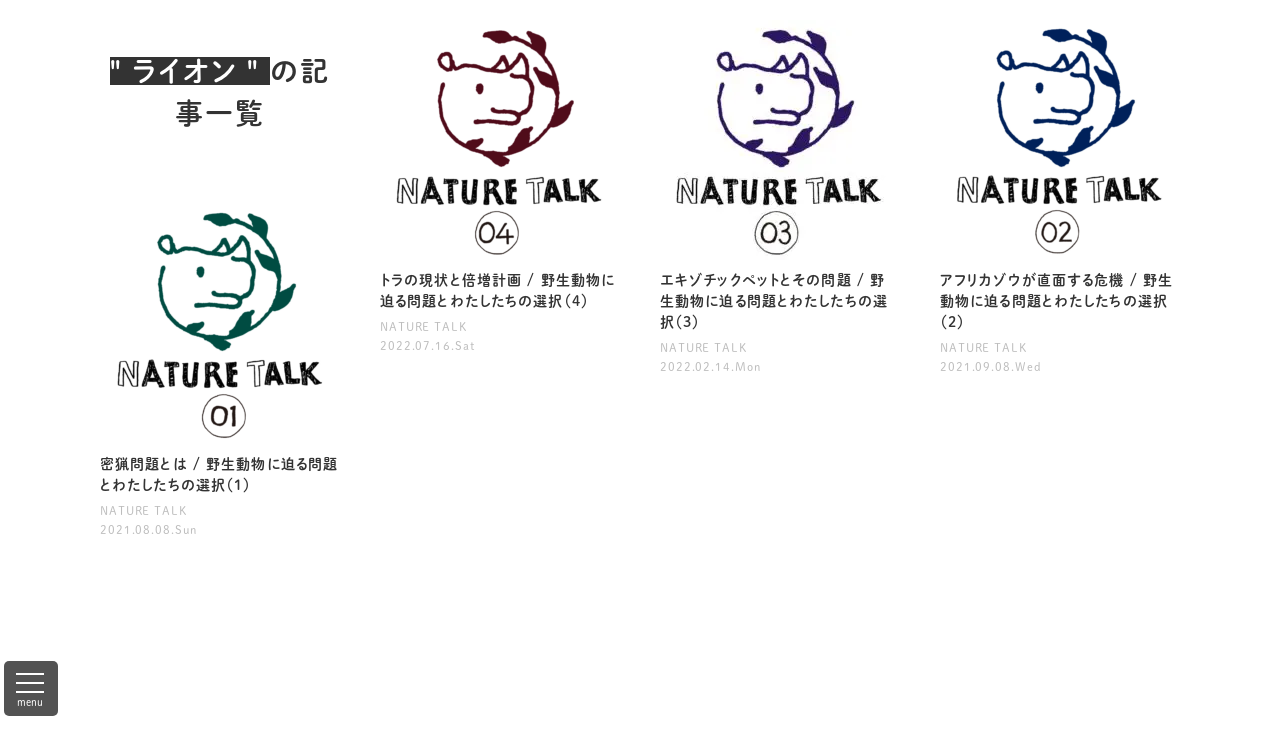

--- FILE ---
content_type: text/html; charset=UTF-8
request_url: https://charitsumo.com/tag/%E3%83%A9%E3%82%A4%E3%82%AA%E3%83%B3
body_size: 15808
content:
<!DOCTYPE html>
<html lang="ja">
    <head>
        <!-- Global site tag (gtag.js) - Google Analytics -->
        <script async src="https://www.googletagmanager.com/gtag/js?id=UA-110540659-1"></script>
        <script>
            window.dataLayer = window.dataLayer || [];
            function gtag(){dataLayer.push(arguments);}
            gtag('js', new Date());
            gtag('config', 'UA-110540659-1');
        </script>

        <meta charset="utf-8">
        <meta http-equiv="X-UA-Compatible" content="IE=edge,chrome=1">
        
        <link rel="stylesheet" type="text/css" href="https://charitsumo.com/wp-content/themes/charitsumo/style.css">
        <link rel="stylesheet" type="text/css" href="https://charitsumo.com/wp-content/themes/charitsumo/style_single.css">
        <link rel="stylesheet" type="text/css" href="https://charitsumo.com/wp-content/themes/charitsumo/style_new.css">
        <!-- animate.css -->
        <link href="https://cdnjs.cloudflare.com/ajax/libs/animate.css/3.5.2/animate.min.css" rel="stylesheet" type="text/css" media="all" ><!-- /animate.css -->

        <!-- ファビコン -->
        <link rel="apple-touch-icon" sizes="57x57" href="https://charitsumo.com/wp-content/themes/charitsumo/favicon/apple-touch-icon-57x57.png">
        <link rel="apple-touch-icon" sizes="60x60" href="https://charitsumo.com/wp-content/themes/charitsumo/favicon/apple-touch-icon-60x60.png">
        <link rel="apple-touch-icon" sizes="72x72" href="https://charitsumo.com/wp-content/themes/charitsumo/favicon/apple-touch-icon-72x72.png">
        <link rel="apple-touch-icon" sizes="76x76" href="https://charitsumo.com/wp-content/themes/charitsumo/favicon/apple-touch-icon-76x76.png">
        <link rel="apple-touch-icon" sizes="114x114" href="https://charitsumo.com/wp-content/themes/charitsumo/favicon/apple-touch-icon-114x114.png">
        <link rel="apple-touch-icon" sizes="120x120" href="https://charitsumo.com/wp-content/themes/charitsumo/favicon/apple-touch-icon-120x120.png">
        <link rel="apple-touch-icon" sizes="144x144" href="https://charitsumo.com/wp-content/themes/charitsumo/favicon/apple-touch-icon-144x144.png">
        <link rel="apple-touch-icon" sizes="152x152" href="https://charitsumo.com/wp-content/themes/charitsumo/favicon/apple-touch-icon-152x152.png">
        <link rel="apple-touch-icon" sizes="180x180" href="https://charitsumo.com/wp-content/themes/charitsumo/favicon/apple-touch-icon-180x180.png">
        <link rel="icon" type="image/png" href="https://charitsumo.com/wp-content/themes/charitsumo/favicon/favicon-32x32.png" sizes="32x32">
        <link rel="icon" type="image/png" href="https://charitsumo.com/wp-content/themes/charitsumo/favicon/android-chrome-192x192.png" sizes="192x192">
        <link rel="icon" type="image/png" href="https://charitsumo.com/wp-content/themes/charitsumo/favicon/favicon-96x96.png" sizes="96x96">
        <link rel="icon" type="image/png" href="https://charitsumo.com/wp-content/themes/charitsumo/favicon/favicon-16x16.png" sizes="16x16">

        <!-- ////////////////////////デバイス毎の処理//////////////////////// -->
        <script type="text/javascript">
            ////////////////////////////
            // viewport
            ////////////////////////////
            if ((navigator.userAgent.indexOf('iPhone') > 0) || navigator.userAgent.indexOf('iPod') > 0 || navigator.userAgent.indexOf('Android') > 0) {
                document.write('<meta name="viewport" content="width=device-width,initial-scale=1">');
            }else{
                document.write('<meta name="viewport" content="width=1650">');
            }
        </script>
        <!-- ////////////////////////デバイス毎の処理//////////////////////// -->

        <!-- Page loading -->
        <style>
            #wrapper { display: none; }
            #loader {
                width: 200px;
                height: auto;
                display: none;
                position: fixed;
                _position: absolute; /* IE6対策 */
                top: 50%;
                left: 50%;
                margin-top: -40px; /* heightの半分のマイナス値 */
                margin-left: -100px; /* widthの半分のマイナス値 */
                z-index: 9999;
            }
            #loader img {
                width:100%;
                height:auto;
            }
            #fade {
                width: 100%;
                height: 100%;
                display: none;
                background-color: #FFFFFF;
                position: fixed;
                top: 0px;
                left: 0px;
                z-index: 9998;
            }
        </style>

        <!-- webfont -->
        <script>
            (function(d) {
                var config = {
                    kitId: 'ouq1nyd',
                    scriptTimeout: 3000,
                    async: true
                },
                    h=d.documentElement,t=setTimeout(function(){h.className=h.className.replace(/\bwf-loading\b/g,"")+" wf-inactive";},config.scriptTimeout),tk=d.createElement("script"),f=false,s=d.getElementsByTagName("script")[0],a;h.className+=" wf-loading";tk.src='https://use.typekit.net/'+config.kitId+'.js';tk.async=true;tk.onload=tk.onreadystatechange=function(){a=this.readyState;if(f||a&&a!="complete"&&a!="loaded")return;f=true;clearTimeout(t);try{Typekit.load(config)}catch(e){}};s.parentNode.insertBefore(tk,s)
            })(document);
        </script><!-- webfont -->

        	<style>img:is([sizes="auto" i], [sizes^="auto," i]) { contain-intrinsic-size: 3000px 1500px }</style>
	
		<!-- All in One SEO 4.9.3 - aioseo.com -->
		<title>ライオンの記事一覧| チャリツモ</title>
	<meta name="robots" content="max-snippet:-1, max-image-preview:large, max-video-preview:-1" />
	<link rel="canonical" href="https://charitsumo.com/tag/%e3%83%a9%e3%82%a4%e3%82%aa%e3%83%b3" />
	<meta name="generator" content="All in One SEO (AIOSEO) 4.9.3" />
		<script type="application/ld+json" class="aioseo-schema">
			{"@context":"https:\/\/schema.org","@graph":[{"@type":"BreadcrumbList","@id":"https:\/\/charitsumo.com\/tag\/%E3%83%A9%E3%82%A4%E3%82%AA%E3%83%B3#breadcrumblist","itemListElement":[{"@type":"ListItem","@id":"https:\/\/charitsumo.com#listItem","position":1,"name":"\u30db\u30fc\u30e0","item":"https:\/\/charitsumo.com","nextItem":{"@type":"ListItem","@id":"https:\/\/charitsumo.com\/tag\/%e3%83%a9%e3%82%a4%e3%82%aa%e3%83%b3#listItem","name":"\u30e9\u30a4\u30aa\u30f3"}},{"@type":"ListItem","@id":"https:\/\/charitsumo.com\/tag\/%e3%83%a9%e3%82%a4%e3%82%aa%e3%83%b3#listItem","position":2,"name":"\u30e9\u30a4\u30aa\u30f3","previousItem":{"@type":"ListItem","@id":"https:\/\/charitsumo.com#listItem","name":"\u30db\u30fc\u30e0"}}]},{"@type":"CollectionPage","@id":"https:\/\/charitsumo.com\/tag\/%E3%83%A9%E3%82%A4%E3%82%AA%E3%83%B3#collectionpage","url":"https:\/\/charitsumo.com\/tag\/%E3%83%A9%E3%82%A4%E3%82%AA%E3%83%B3","name":"\u30e9\u30a4\u30aa\u30f3\u306e\u8a18\u4e8b\u4e00\u89a7| \u30c1\u30e3\u30ea\u30c4\u30e2","inLanguage":"ja","isPartOf":{"@id":"https:\/\/charitsumo.com\/#website"},"breadcrumb":{"@id":"https:\/\/charitsumo.com\/tag\/%E3%83%A9%E3%82%A4%E3%82%AA%E3%83%B3#breadcrumblist"}},{"@type":"Organization","@id":"https:\/\/charitsumo.com\/#organization","name":"\u30c1\u30e3\u30ea\u30c4\u30e2","description":"\u30c1\u30e3\u30ea\u30c4\u30e2\u306f\u3001\u793e\u4f1a\u554f\u984c\u3092\u3084\u3055\u3057\u304f\u4f1d\u3048\u308bWEB\u30e1\u30c7\u30a3\u30a2\u3002\u30af\u30ea\u30a8\u30a4\u30bf\u30fc\u304c\u3080\u3064\u304b\u3057\u3044\u793e\u4f1a\u554f\u984c\u3092\u3001\u308f\u304b\u308a\u3084\u3059\u304f\u8868\u73fe\u3057\u307e\u3059\u3002","url":"https:\/\/charitsumo.com\/","telephone":"+81356045908","logo":{"@type":"ImageObject","url":"https:\/\/charitsumo.com\/wp-content\/uploads\/pwa_icon_01.png","@id":"https:\/\/charitsumo.com\/tag\/%E3%83%A9%E3%82%A4%E3%82%AA%E3%83%B3\/#organizationLogo","width":192,"height":192},"image":{"@id":"https:\/\/charitsumo.com\/tag\/%E3%83%A9%E3%82%A4%E3%82%AA%E3%83%B3\/#organizationLogo"},"sameAs":["https:\/\/instagram.com\/","https:\/\/pinterest.com\/","https:\/\/youtube.com\/","https:\/\/linkedin.com\/in\/"]},{"@type":"WebSite","@id":"https:\/\/charitsumo.com\/#website","url":"https:\/\/charitsumo.com\/","name":"\u30c1\u30e3\u30ea\u30c4\u30e2","description":"\u30c1\u30e3\u30ea\u30c4\u30e2\u306f\u3001\u793e\u4f1a\u554f\u984c\u3092\u3084\u3055\u3057\u304f\u4f1d\u3048\u308bWEB\u30e1\u30c7\u30a3\u30a2\u3002\u30af\u30ea\u30a8\u30a4\u30bf\u30fc\u304c\u3080\u3064\u304b\u3057\u3044\u793e\u4f1a\u554f\u984c\u3092\u3001\u308f\u304b\u308a\u3084\u3059\u304f\u8868\u73fe\u3057\u307e\u3059\u3002","inLanguage":"ja","publisher":{"@id":"https:\/\/charitsumo.com\/#organization"}}]}
		</script>
		<!-- All in One SEO -->

<link rel="alternate" type="application/rss+xml" title="チャリツモ &raquo; ライオン タグのフィード" href="https://charitsumo.com/tag/%e3%83%a9%e3%82%a4%e3%82%aa%e3%83%b3/feed" />
<script type="text/javascript">
/* <![CDATA[ */
window._wpemojiSettings = {"baseUrl":"https:\/\/s.w.org\/images\/core\/emoji\/16.0.1\/72x72\/","ext":".png","svgUrl":"https:\/\/s.w.org\/images\/core\/emoji\/16.0.1\/svg\/","svgExt":".svg","source":{"concatemoji":"https:\/\/charitsumo.com\/wp-includes\/js\/wp-emoji-release.min.js?ver=6.8.3"}};
/*! This file is auto-generated */
!function(s,n){var o,i,e;function c(e){try{var t={supportTests:e,timestamp:(new Date).valueOf()};sessionStorage.setItem(o,JSON.stringify(t))}catch(e){}}function p(e,t,n){e.clearRect(0,0,e.canvas.width,e.canvas.height),e.fillText(t,0,0);var t=new Uint32Array(e.getImageData(0,0,e.canvas.width,e.canvas.height).data),a=(e.clearRect(0,0,e.canvas.width,e.canvas.height),e.fillText(n,0,0),new Uint32Array(e.getImageData(0,0,e.canvas.width,e.canvas.height).data));return t.every(function(e,t){return e===a[t]})}function u(e,t){e.clearRect(0,0,e.canvas.width,e.canvas.height),e.fillText(t,0,0);for(var n=e.getImageData(16,16,1,1),a=0;a<n.data.length;a++)if(0!==n.data[a])return!1;return!0}function f(e,t,n,a){switch(t){case"flag":return n(e,"\ud83c\udff3\ufe0f\u200d\u26a7\ufe0f","\ud83c\udff3\ufe0f\u200b\u26a7\ufe0f")?!1:!n(e,"\ud83c\udde8\ud83c\uddf6","\ud83c\udde8\u200b\ud83c\uddf6")&&!n(e,"\ud83c\udff4\udb40\udc67\udb40\udc62\udb40\udc65\udb40\udc6e\udb40\udc67\udb40\udc7f","\ud83c\udff4\u200b\udb40\udc67\u200b\udb40\udc62\u200b\udb40\udc65\u200b\udb40\udc6e\u200b\udb40\udc67\u200b\udb40\udc7f");case"emoji":return!a(e,"\ud83e\udedf")}return!1}function g(e,t,n,a){var r="undefined"!=typeof WorkerGlobalScope&&self instanceof WorkerGlobalScope?new OffscreenCanvas(300,150):s.createElement("canvas"),o=r.getContext("2d",{willReadFrequently:!0}),i=(o.textBaseline="top",o.font="600 32px Arial",{});return e.forEach(function(e){i[e]=t(o,e,n,a)}),i}function t(e){var t=s.createElement("script");t.src=e,t.defer=!0,s.head.appendChild(t)}"undefined"!=typeof Promise&&(o="wpEmojiSettingsSupports",i=["flag","emoji"],n.supports={everything:!0,everythingExceptFlag:!0},e=new Promise(function(e){s.addEventListener("DOMContentLoaded",e,{once:!0})}),new Promise(function(t){var n=function(){try{var e=JSON.parse(sessionStorage.getItem(o));if("object"==typeof e&&"number"==typeof e.timestamp&&(new Date).valueOf()<e.timestamp+604800&&"object"==typeof e.supportTests)return e.supportTests}catch(e){}return null}();if(!n){if("undefined"!=typeof Worker&&"undefined"!=typeof OffscreenCanvas&&"undefined"!=typeof URL&&URL.createObjectURL&&"undefined"!=typeof Blob)try{var e="postMessage("+g.toString()+"("+[JSON.stringify(i),f.toString(),p.toString(),u.toString()].join(",")+"));",a=new Blob([e],{type:"text/javascript"}),r=new Worker(URL.createObjectURL(a),{name:"wpTestEmojiSupports"});return void(r.onmessage=function(e){c(n=e.data),r.terminate(),t(n)})}catch(e){}c(n=g(i,f,p,u))}t(n)}).then(function(e){for(var t in e)n.supports[t]=e[t],n.supports.everything=n.supports.everything&&n.supports[t],"flag"!==t&&(n.supports.everythingExceptFlag=n.supports.everythingExceptFlag&&n.supports[t]);n.supports.everythingExceptFlag=n.supports.everythingExceptFlag&&!n.supports.flag,n.DOMReady=!1,n.readyCallback=function(){n.DOMReady=!0}}).then(function(){return e}).then(function(){var e;n.supports.everything||(n.readyCallback(),(e=n.source||{}).concatemoji?t(e.concatemoji):e.wpemoji&&e.twemoji&&(t(e.twemoji),t(e.wpemoji)))}))}((window,document),window._wpemojiSettings);
/* ]]> */
</script>
<style id='wp-emoji-styles-inline-css' type='text/css'>

	img.wp-smiley, img.emoji {
		display: inline !important;
		border: none !important;
		box-shadow: none !important;
		height: 1em !important;
		width: 1em !important;
		margin: 0 0.07em !important;
		vertical-align: -0.1em !important;
		background: none !important;
		padding: 0 !important;
	}
</style>
<link rel='stylesheet' id='wp-block-library-css' href='https://charitsumo.com/wp-includes/css/dist/block-library/style.min.css?ver=6.8.3' type='text/css' media='all' />
<style id='classic-theme-styles-inline-css' type='text/css'>
/*! This file is auto-generated */
.wp-block-button__link{color:#fff;background-color:#32373c;border-radius:9999px;box-shadow:none;text-decoration:none;padding:calc(.667em + 2px) calc(1.333em + 2px);font-size:1.125em}.wp-block-file__button{background:#32373c;color:#fff;text-decoration:none}
</style>
<link rel='stylesheet' id='aioseo/css/src/vue/standalone/blocks/table-of-contents/global.scss-css' href='https://charitsumo.com/wp-content/plugins/all-in-one-seo-pack/dist/Lite/assets/css/table-of-contents/global.e90f6d47.css?ver=4.9.3' type='text/css' media='all' />
<style id='global-styles-inline-css' type='text/css'>
:root{--wp--preset--aspect-ratio--square: 1;--wp--preset--aspect-ratio--4-3: 4/3;--wp--preset--aspect-ratio--3-4: 3/4;--wp--preset--aspect-ratio--3-2: 3/2;--wp--preset--aspect-ratio--2-3: 2/3;--wp--preset--aspect-ratio--16-9: 16/9;--wp--preset--aspect-ratio--9-16: 9/16;--wp--preset--color--black: #000000;--wp--preset--color--cyan-bluish-gray: #abb8c3;--wp--preset--color--white: #ffffff;--wp--preset--color--pale-pink: #f78da7;--wp--preset--color--vivid-red: #cf2e2e;--wp--preset--color--luminous-vivid-orange: #ff6900;--wp--preset--color--luminous-vivid-amber: #fcb900;--wp--preset--color--light-green-cyan: #7bdcb5;--wp--preset--color--vivid-green-cyan: #00d084;--wp--preset--color--pale-cyan-blue: #8ed1fc;--wp--preset--color--vivid-cyan-blue: #0693e3;--wp--preset--color--vivid-purple: #9b51e0;--wp--preset--gradient--vivid-cyan-blue-to-vivid-purple: linear-gradient(135deg,rgba(6,147,227,1) 0%,rgb(155,81,224) 100%);--wp--preset--gradient--light-green-cyan-to-vivid-green-cyan: linear-gradient(135deg,rgb(122,220,180) 0%,rgb(0,208,130) 100%);--wp--preset--gradient--luminous-vivid-amber-to-luminous-vivid-orange: linear-gradient(135deg,rgba(252,185,0,1) 0%,rgba(255,105,0,1) 100%);--wp--preset--gradient--luminous-vivid-orange-to-vivid-red: linear-gradient(135deg,rgba(255,105,0,1) 0%,rgb(207,46,46) 100%);--wp--preset--gradient--very-light-gray-to-cyan-bluish-gray: linear-gradient(135deg,rgb(238,238,238) 0%,rgb(169,184,195) 100%);--wp--preset--gradient--cool-to-warm-spectrum: linear-gradient(135deg,rgb(74,234,220) 0%,rgb(151,120,209) 20%,rgb(207,42,186) 40%,rgb(238,44,130) 60%,rgb(251,105,98) 80%,rgb(254,248,76) 100%);--wp--preset--gradient--blush-light-purple: linear-gradient(135deg,rgb(255,206,236) 0%,rgb(152,150,240) 100%);--wp--preset--gradient--blush-bordeaux: linear-gradient(135deg,rgb(254,205,165) 0%,rgb(254,45,45) 50%,rgb(107,0,62) 100%);--wp--preset--gradient--luminous-dusk: linear-gradient(135deg,rgb(255,203,112) 0%,rgb(199,81,192) 50%,rgb(65,88,208) 100%);--wp--preset--gradient--pale-ocean: linear-gradient(135deg,rgb(255,245,203) 0%,rgb(182,227,212) 50%,rgb(51,167,181) 100%);--wp--preset--gradient--electric-grass: linear-gradient(135deg,rgb(202,248,128) 0%,rgb(113,206,126) 100%);--wp--preset--gradient--midnight: linear-gradient(135deg,rgb(2,3,129) 0%,rgb(40,116,252) 100%);--wp--preset--font-size--small: 13px;--wp--preset--font-size--medium: 20px;--wp--preset--font-size--large: 36px;--wp--preset--font-size--x-large: 42px;--wp--preset--spacing--20: 0.44rem;--wp--preset--spacing--30: 0.67rem;--wp--preset--spacing--40: 1rem;--wp--preset--spacing--50: 1.5rem;--wp--preset--spacing--60: 2.25rem;--wp--preset--spacing--70: 3.38rem;--wp--preset--spacing--80: 5.06rem;--wp--preset--shadow--natural: 6px 6px 9px rgba(0, 0, 0, 0.2);--wp--preset--shadow--deep: 12px 12px 50px rgba(0, 0, 0, 0.4);--wp--preset--shadow--sharp: 6px 6px 0px rgba(0, 0, 0, 0.2);--wp--preset--shadow--outlined: 6px 6px 0px -3px rgba(255, 255, 255, 1), 6px 6px rgba(0, 0, 0, 1);--wp--preset--shadow--crisp: 6px 6px 0px rgba(0, 0, 0, 1);}:where(.is-layout-flex){gap: 0.5em;}:where(.is-layout-grid){gap: 0.5em;}body .is-layout-flex{display: flex;}.is-layout-flex{flex-wrap: wrap;align-items: center;}.is-layout-flex > :is(*, div){margin: 0;}body .is-layout-grid{display: grid;}.is-layout-grid > :is(*, div){margin: 0;}:where(.wp-block-columns.is-layout-flex){gap: 2em;}:where(.wp-block-columns.is-layout-grid){gap: 2em;}:where(.wp-block-post-template.is-layout-flex){gap: 1.25em;}:where(.wp-block-post-template.is-layout-grid){gap: 1.25em;}.has-black-color{color: var(--wp--preset--color--black) !important;}.has-cyan-bluish-gray-color{color: var(--wp--preset--color--cyan-bluish-gray) !important;}.has-white-color{color: var(--wp--preset--color--white) !important;}.has-pale-pink-color{color: var(--wp--preset--color--pale-pink) !important;}.has-vivid-red-color{color: var(--wp--preset--color--vivid-red) !important;}.has-luminous-vivid-orange-color{color: var(--wp--preset--color--luminous-vivid-orange) !important;}.has-luminous-vivid-amber-color{color: var(--wp--preset--color--luminous-vivid-amber) !important;}.has-light-green-cyan-color{color: var(--wp--preset--color--light-green-cyan) !important;}.has-vivid-green-cyan-color{color: var(--wp--preset--color--vivid-green-cyan) !important;}.has-pale-cyan-blue-color{color: var(--wp--preset--color--pale-cyan-blue) !important;}.has-vivid-cyan-blue-color{color: var(--wp--preset--color--vivid-cyan-blue) !important;}.has-vivid-purple-color{color: var(--wp--preset--color--vivid-purple) !important;}.has-black-background-color{background-color: var(--wp--preset--color--black) !important;}.has-cyan-bluish-gray-background-color{background-color: var(--wp--preset--color--cyan-bluish-gray) !important;}.has-white-background-color{background-color: var(--wp--preset--color--white) !important;}.has-pale-pink-background-color{background-color: var(--wp--preset--color--pale-pink) !important;}.has-vivid-red-background-color{background-color: var(--wp--preset--color--vivid-red) !important;}.has-luminous-vivid-orange-background-color{background-color: var(--wp--preset--color--luminous-vivid-orange) !important;}.has-luminous-vivid-amber-background-color{background-color: var(--wp--preset--color--luminous-vivid-amber) !important;}.has-light-green-cyan-background-color{background-color: var(--wp--preset--color--light-green-cyan) !important;}.has-vivid-green-cyan-background-color{background-color: var(--wp--preset--color--vivid-green-cyan) !important;}.has-pale-cyan-blue-background-color{background-color: var(--wp--preset--color--pale-cyan-blue) !important;}.has-vivid-cyan-blue-background-color{background-color: var(--wp--preset--color--vivid-cyan-blue) !important;}.has-vivid-purple-background-color{background-color: var(--wp--preset--color--vivid-purple) !important;}.has-black-border-color{border-color: var(--wp--preset--color--black) !important;}.has-cyan-bluish-gray-border-color{border-color: var(--wp--preset--color--cyan-bluish-gray) !important;}.has-white-border-color{border-color: var(--wp--preset--color--white) !important;}.has-pale-pink-border-color{border-color: var(--wp--preset--color--pale-pink) !important;}.has-vivid-red-border-color{border-color: var(--wp--preset--color--vivid-red) !important;}.has-luminous-vivid-orange-border-color{border-color: var(--wp--preset--color--luminous-vivid-orange) !important;}.has-luminous-vivid-amber-border-color{border-color: var(--wp--preset--color--luminous-vivid-amber) !important;}.has-light-green-cyan-border-color{border-color: var(--wp--preset--color--light-green-cyan) !important;}.has-vivid-green-cyan-border-color{border-color: var(--wp--preset--color--vivid-green-cyan) !important;}.has-pale-cyan-blue-border-color{border-color: var(--wp--preset--color--pale-cyan-blue) !important;}.has-vivid-cyan-blue-border-color{border-color: var(--wp--preset--color--vivid-cyan-blue) !important;}.has-vivid-purple-border-color{border-color: var(--wp--preset--color--vivid-purple) !important;}.has-vivid-cyan-blue-to-vivid-purple-gradient-background{background: var(--wp--preset--gradient--vivid-cyan-blue-to-vivid-purple) !important;}.has-light-green-cyan-to-vivid-green-cyan-gradient-background{background: var(--wp--preset--gradient--light-green-cyan-to-vivid-green-cyan) !important;}.has-luminous-vivid-amber-to-luminous-vivid-orange-gradient-background{background: var(--wp--preset--gradient--luminous-vivid-amber-to-luminous-vivid-orange) !important;}.has-luminous-vivid-orange-to-vivid-red-gradient-background{background: var(--wp--preset--gradient--luminous-vivid-orange-to-vivid-red) !important;}.has-very-light-gray-to-cyan-bluish-gray-gradient-background{background: var(--wp--preset--gradient--very-light-gray-to-cyan-bluish-gray) !important;}.has-cool-to-warm-spectrum-gradient-background{background: var(--wp--preset--gradient--cool-to-warm-spectrum) !important;}.has-blush-light-purple-gradient-background{background: var(--wp--preset--gradient--blush-light-purple) !important;}.has-blush-bordeaux-gradient-background{background: var(--wp--preset--gradient--blush-bordeaux) !important;}.has-luminous-dusk-gradient-background{background: var(--wp--preset--gradient--luminous-dusk) !important;}.has-pale-ocean-gradient-background{background: var(--wp--preset--gradient--pale-ocean) !important;}.has-electric-grass-gradient-background{background: var(--wp--preset--gradient--electric-grass) !important;}.has-midnight-gradient-background{background: var(--wp--preset--gradient--midnight) !important;}.has-small-font-size{font-size: var(--wp--preset--font-size--small) !important;}.has-medium-font-size{font-size: var(--wp--preset--font-size--medium) !important;}.has-large-font-size{font-size: var(--wp--preset--font-size--large) !important;}.has-x-large-font-size{font-size: var(--wp--preset--font-size--x-large) !important;}
:where(.wp-block-post-template.is-layout-flex){gap: 1.25em;}:where(.wp-block-post-template.is-layout-grid){gap: 1.25em;}
:where(.wp-block-columns.is-layout-flex){gap: 2em;}:where(.wp-block-columns.is-layout-grid){gap: 2em;}
:root :where(.wp-block-pullquote){font-size: 1.5em;line-height: 1.6;}
</style>
<link rel='stylesheet' id='contact-form-7-css' href='https://charitsumo.com/wp-content/plugins/contact-form-7/includes/css/styles.css?ver=6.1.4' type='text/css' media='all' />
<link rel="https://api.w.org/" href="https://charitsumo.com/wp-json/" /><link rel="alternate" title="JSON" type="application/json" href="https://charitsumo.com/wp-json/wp/v2/tags/1895" /><link rel="EditURI" type="application/rsd+xml" title="RSD" href="https://charitsumo.com/xmlrpc.php?rsd" />
<meta name="generator" content="WordPress 6.8.3" />
<style type="text/css">
.sfs-subscriber-count, .sfs-count, .sfs-count span, .sfs-stats { -webkit-box-sizing: initial; -moz-box-sizing: initial; box-sizing: initial; }
.sfs-subscriber-count { width: 88px; overflow: hidden; height: 26px; color: #424242; font: 9px Verdana, Geneva, sans-serif; letter-spacing: 1px; }
.sfs-count { width: 86px; height: 17px; line-height: 17px; margin: 0 auto; background: #ccc; border: 1px solid #909090; border-top-color: #fff; border-left-color: #fff; }
.sfs-count span { display: inline-block; height: 11px; line-height: 12px; margin: 2px 1px 2px 2px; padding: 0 2px 0 3px; background: #e4e4e4; border: 1px solid #a2a2a2; border-bottom-color: #fff; border-right-color: #fff; }
.sfs-stats { font-size: 6px; line-height: 6px; margin: 1px 0 0 1px; word-spacing: 2px; text-align: center; text-transform: uppercase; }
</style>
<noscript><style>.lazyload[data-src]{display:none !important;}</style></noscript><style>.lazyload{background-image:none !important;}.lazyload:before{background-image:none !important;}</style><style>.removed_link, a.removed_link {
	text-decoration: line-through;
}</style><style type="text/css">
.no-js .native-lazyload-js-fallback {
	display: none;
}
</style>
		
        <!-- チャットボット -->
        <script src="https://gu-ru.cloud/scripts/cloud.js"></script>
        <script>
            window.GuruCloud.load('675728fdbc1d5ce36630507c45103dd7ac24bf79', {
            });
        </script>
        <!-- /チャットボット -->

    </head>
    <body class="archive tag tag-1895 wp-theme-charitsumo">
        <!-- Page loading -->
        <div id="loader"><img src="[data-uri]" alt="Loading..." data-src="https://charitsumo.com/wp-content/themes/charitsumo/img/wordlogo_black.svg" decoding="async" class="lazyload" /><noscript><img src="https://charitsumo.com/wp-content/themes/charitsumo/img/wordlogo_black.svg" alt="Loading..." data-eio="l" /></noscript></div>
        <div id="fade"></div>
        <!-- #wrapper -->
        <div id="wrapper">
<!-- #container -->
<section id="container">
    <div class="masonry">
        <section class="posts grid">
    <header class="grid-item">
    <div class="border">
        <div class="sitelogo"><a href="https://charitsumo.com/" data-wpel-link="internal"><img src="[data-uri]" alt="チャリツモ" data-src="https://charitsumo.com/wp-content/themes/charitsumo/img/wordlogo_black.svg" decoding="async" class="lazyload"><noscript><img src="https://charitsumo.com/wp-content/themes/charitsumo/img/wordlogo_black.svg" alt="チャリツモ" data-eio="l"></noscript></a></div>
        <div class="charlie"><a href="https://charitsumo.com/" data-wpel-link="internal"><img src="[data-uri]" alt="チャーリー" data-src="https://charitsumo.com/wp-content/themes/charitsumo/img/header_character.svg" decoding="async" class="lazyload"><noscript><img src="https://charitsumo.com/wp-content/themes/charitsumo/img/header_character.svg" alt="チャーリー" data-eio="l"></noscript></a></div>
        <div class="catchcopy">
            <a href="https://charitsumo.com/" data-wpel-link="internal"><img src="[data-uri]" alt="社会問題をやさしく伝える" data-src="https://charitsumo.com/wp-content/themes/charitsumo/img/catchcopy.svg" decoding="async" class="lazyload"><noscript><img src="https://charitsumo.com/wp-content/themes/charitsumo/img/catchcopy.svg" alt="社会問題をやさしく伝える" data-eio="l"></noscript></a>
        </div>
        <div class="search pc_only"><form role="search" method="get" id="searchform" action="/" >
    <input type="text" value="" name="s" class="s" />
    <input type="submit" class="searchsubmit" value="検索" />
</form>
</div>
        <ul class="menus">
            <li class="home"><a href="https://charitsumo.com/" data-wpel-link="internal"><span class="mark">&#9678;</span><span class="text">Home</span></a></li>
            <li class="about"><a href="https://charitsumo.com/about" data-wpel-link="internal"><span class="mark">&#9678;</span><span class="text">チャリツモとは？</span></a></li>
            <li class="works"><a href="https://charitsumo.com/portfolio" data-wpel-link="internal"><span class="mark">&#9678;</span><span class="text" style="letter-spacing:0;">チャリツモのお仕事</span></a></li>
            <li class="writer"><a href="https://charitsumo.com/writers" data-wpel-link="internal"><span class="mark">&#9678;</span><span class="text">クリエイターいちらん</span></a></li>
            <li class="interview"><a href="https://charitsumo.com/interview" data-wpel-link="internal"><span class="mark">&#9675;</span><span class="text">インタビュー</span></a></li>
            <li class="number"><a href="https://charitsumo.com/?recomend=recommends" data-wpel-link="internal"><span class="mark">&#9675;</span><span class="text">今週のおすすめ記事</span></a></li>
            <li class="number"><a href="https://charitsumo.com/number" data-wpel-link="internal"><span class="mark">&#9675;</span><span class="text">数字とイラストで見る社会問題</span></a></li>
            <li class="number"><a href="https://charitsumo.com/number/gendergap_numbers" data-wpel-link="internal"><span class="mark">&#9675;</span><span class="text">世界ランク125位の風景</span></a></li>
            <li class="karuta"><a href="https://charitsumo.com/karutalp" data-wpel-link="internal"><span class="mark">&#9679;</span><span class="text">社会問題見えるカルタ</span></a></li>
            <li class="number"><a href="https://enzetsumap.com/" data-wpel-link="external" target="_blank" rel="external noopener"><span class="mark">&#9679;</span><span class="text">演説動画まる見えマップ</span></a></li>
            <li class="number"><a href="https://seicil.com/" data-wpel-link="external" target="_blank" rel="external noopener"><span class="mark">&#9679;</span><span class="text">中高生の性教育サイト「セイシル」</span></a></li>


            <li class="search sp_only"><form role="search" method="get" id="searchform" action="/" >
    <input type="text" value="" name="s" class="s" />
    <input type="submit" class="searchsubmit" value="検索" />
</form>
</li>
        </ul>
        <div class="menuswitch">
            <ul>
                <li></li>
                <li></li>
                <li></li>
            </ul>
            <div class="text">menu</div>
        </div>
    </div>
</header>
    <div class="categorytitle grid-item">
        <span>
            "
            ライオン            "
        </span>
        の記事一覧
    </div>
                        <div class="post grid-item naturetalk">
                <ul>
                    <li class="thumbnail">
                        <a href="https://charitsumo.com/naturetalk/21916" data-wpel-link="internal">
                                                            <img width="240" height="240" src="https://charitsumo.com/wp-content/plugins/native-lazyload/assets/images/placeholder.svg" class="attachment-thumbnail size-thumbnail wp-post-image native-lazyload-js-fallback" alt="NATURETALK04" decoding="async" fetchpriority="high" loading="lazy" data-src="https://charitsumo.com/wp-content/uploads/naturetalk_logo_04-240x240.png" data-srcset="https://charitsumo.com/wp-content/uploads/naturetalk_logo_04-240x240.png 240w, https://charitsumo.com/wp-content/uploads/naturetalk_logo_04-400x400.png 400w, https://charitsumo.com/wp-content/uploads/naturetalk_logo_04.png 885w" data-sizes="(max-width: 240px) 100vw, 240px" />                                                    </a>
                    </li>
                    <li class="title"><a href="https://charitsumo.com/naturetalk/21916" data-wpel-link="internal">
                            <!-- カスタムフィールドに入力があればその記事名。なければtitle-->
                                                                                        トラの現状と倍増計画 / 野生動物に迫る問題とわたしたちの選択（4）                            <!-- /CFに入力があればその記事名。なければtitle-->
                        </a></li>
                    <li class="excerpt"><a href="https://charitsumo.com/naturetalk/21916" data-wpel-link="internal"><p>世界最大のネコ科動物であるトラは、1種9亜種※のうち3亜種がすでに絶滅、残りの亜種も全てが絶滅の危機に瀕しています。 ※同じ種の中で住む地域の環境によって大きさや模様などが少しずつ異なるものを亜種と言います。ベンガルトラ&#8230;</p>
</a></li>
                    <li class="date"><span class="category"><a href="https://charitsumo.com/naturetalk" rel="category tag" data-wpel-link="internal">NATURE TALK</a></span><a href="https://charitsumo.com/naturetalk/21916" data-wpel-link="internal">2022.07.16.Sat</a></li>
                </ul>
            </div>
                    <div class="post grid-item naturetalk">
                <ul>
                    <li class="thumbnail">
                        <a href="https://charitsumo.com/naturetalk/21807" data-wpel-link="internal">
                                                            <img width="240" height="240" src="https://charitsumo.com/wp-content/plugins/native-lazyload/assets/images/placeholder.svg" class="attachment-thumbnail size-thumbnail wp-post-image native-lazyload-js-fallback" alt="" decoding="async" loading="lazy" data-src="https://charitsumo.com/wp-content/uploads/naturetalk_logo_03-240x240.jpg" data-srcset="https://charitsumo.com/wp-content/uploads/naturetalk_logo_03-240x240.jpg 240w, https://charitsumo.com/wp-content/uploads/naturetalk_logo_03-400x400.jpg 400w, https://charitsumo.com/wp-content/uploads/naturetalk_logo_03.jpg 885w" data-sizes="(max-width: 240px) 100vw, 240px" />                                                    </a>
                    </li>
                    <li class="title"><a href="https://charitsumo.com/naturetalk/21807" data-wpel-link="internal">
                            <!-- カスタムフィールドに入力があればその記事名。なければtitle-->
                                                                                        エキゾチックペットとその問題 / 野生動物に迫る問題とわたしたちの選択（3）                            <!-- /CFに入力があればその記事名。なければtitle-->
                        </a></li>
                    <li class="excerpt"><a href="https://charitsumo.com/naturetalk/21807" data-wpel-link="internal"><p>エキゾチックペットとその問題 エキゾチックペットとは犬や猫・家畜や家禽（かきん）以外の、本来野生にいた動物をペットにしたものです。珍しさや見た目の美しさから、日本では特に需要が高く、それだけ数も種類も豊富に希少な野生動物&#8230;</p>
</a></li>
                    <li class="date"><span class="category"><a href="https://charitsumo.com/naturetalk" rel="category tag" data-wpel-link="internal">NATURE TALK</a></span><a href="https://charitsumo.com/naturetalk/21807" data-wpel-link="internal">2022.02.14.Mon</a></li>
                </ul>
            </div>
                    <div class="post grid-item naturetalk">
                <ul>
                    <li class="thumbnail">
                        <a href="https://charitsumo.com/naturetalk/21310" data-wpel-link="internal">
                                                            <img width="240" height="240" src="https://charitsumo.com/wp-content/plugins/native-lazyload/assets/images/placeholder.svg" class="attachment-thumbnail size-thumbnail wp-post-image native-lazyload-js-fallback" alt="" decoding="async" loading="lazy" data-src="https://charitsumo.com/wp-content/uploads/naturetalk_logo_02-240x240.png" data-srcset="https://charitsumo.com/wp-content/uploads/naturetalk_logo_02-240x240.png 240w, https://charitsumo.com/wp-content/uploads/naturetalk_logo_02-400x400.png 400w, https://charitsumo.com/wp-content/uploads/naturetalk_logo_02-200x200.png 200w, https://charitsumo.com/wp-content/uploads/naturetalk_logo_02.png 885w" data-sizes="(max-width: 240px) 100vw, 240px" />                                                    </a>
                    </li>
                    <li class="title"><a href="https://charitsumo.com/naturetalk/21310" data-wpel-link="internal">
                            <!-- カスタムフィールドに入力があればその記事名。なければtitle-->
                                                                                        アフリカゾウが直面する危機 / 野生動物に迫る問題とわたしたちの選択（2）                            <!-- /CFに入力があればその記事名。なければtitle-->
                        </a></li>
                    <li class="excerpt"><a href="https://charitsumo.com/naturetalk/21310" data-wpel-link="internal"><p>アフリカゾウが直面する危機 現存する世界最大の陸上野生動物、アフリカゾウ。とても頭が良く、社会性のある動物で、メンバー同士コミュニケーションを行い、豊かに感情表現をします。100年前には約1000万頭生息していましたが、&#8230;</p>
</a></li>
                    <li class="date"><span class="category"><a href="https://charitsumo.com/naturetalk" rel="category tag" data-wpel-link="internal">NATURE TALK</a></span><a href="https://charitsumo.com/naturetalk/21310" data-wpel-link="internal">2021.09.08.Wed</a></li>
                </ul>
            </div>
                    <div class="post grid-item naturetalk">
                <ul>
                    <li class="thumbnail">
                        <a href="https://charitsumo.com/naturetalk/21074" data-wpel-link="internal">
                                                            <img width="240" height="240" src="https://charitsumo.com/wp-content/plugins/native-lazyload/assets/images/placeholder.svg" class="attachment-thumbnail size-thumbnail wp-post-image native-lazyload-js-fallback" alt="" decoding="async" loading="lazy" data-src="https://charitsumo.com/wp-content/uploads/naturetalk_logo_01-240x240.png" data-srcset="https://charitsumo.com/wp-content/uploads/naturetalk_logo_01-240x240.png 240w, https://charitsumo.com/wp-content/uploads/naturetalk_logo_01-400x400.png 400w, https://charitsumo.com/wp-content/uploads/naturetalk_logo_01-200x200.png 200w, https://charitsumo.com/wp-content/uploads/naturetalk_logo_01.png 885w" data-sizes="(max-width: 240px) 100vw, 240px" />                                                    </a>
                    </li>
                    <li class="title"><a href="https://charitsumo.com/naturetalk/21074" data-wpel-link="internal">
                            <!-- カスタムフィールドに入力があればその記事名。なければtitle-->
                                                                                        密猟問題とは / 野生動物に迫る問題とわたしたちの選択（1）                            <!-- /CFに入力があればその記事名。なければtitle-->
                        </a></li>
                    <li class="excerpt"><a href="https://charitsumo.com/naturetalk/21074" data-wpel-link="internal"><p>密猟問題とは〜南アフリカの問題とその対策について〜 1.Subsistence Poaching ひとつめは保護区などで地元の人が家族を養うために行なっている密猟です。地元には仕事がなく、生活するのに困っている人がたくさ&#8230;</p>
</a></li>
                    <li class="date"><span class="category"><a href="https://charitsumo.com/naturetalk" rel="category tag" data-wpel-link="internal">NATURE TALK</a></span><a href="https://charitsumo.com/naturetalk/21074" data-wpel-link="internal">2021.08.08.Sun</a></li>
                </ul>
            </div>
            </section>
<!-- pager -->
<!-- /pager -->    </div><!-- /.masonry -->
</section><!-- /#container -->
<footer>
    <section class="cont">
        <div class="radius"></div>
        <div id="totopbtn"><a href="#" class="font-futura">to Top</a></div>
        <section class="flexbox">
            <div class="left">
                <div class="menu">
                    <h5>Menu</h5>
                    <ul>
                        <li class="home"><a href="https://charitsumo.com/" data-wpel-link="internal"><span>&#9678;</span>Home</a></li>
                        <li class="about"><a href="https://charitsumo.com/about" data-wpel-link="internal"><span>&#9678;</span>チャリツモとは？</a></li>
                        <li class="volunteer"><a href="https://charitsumo.com/volunteer" data-wpel-link="internal"><span>&#9678;</span>ボランティアさん募集</a></li>
                        <li class="corners"><a href="https://charitsumo.com/corners" data-wpel-link="internal"><span>&#9678;</span>コーナーいちらん</a></li>
                        <li class="facebook"><a href="https://www.facebook.com/charitsumo/" data-wpel-link="external" target="_blank" rel="external noopener"><span>&#9678;</span>チャリツモFACEBOOKページ</a></li>
                        <li class="Twitter"><a href="https://twitter.com/charitsumo" data-wpel-link="external" target="_blank" rel="external noopener"><span>&#9678;</span>チャリツモTwitter</a></li>
                    </ul>
                </div>
                <div class="order">
                    <h5>お仕事のご依頼、待ってます。</h5>
                    <p>クリエイティブの力を社会に活かす「<a href="https://charitsumo.com/portfolio" data-wpel-link="internal">チャリツモクリエイティ部</a>」では皆様からのお仕事のご依頼をお待ちしています。<br>
                        <a class="contact" href="https://charitsumo.com/order" data-wpel-link="internal">お仕事のご相談</a>
                    </p>
                </div>
            </div>
            <div class="center">
                <div class="recruit">
                    <h5>ライター募集</h5>
                    <p>チャリツモを一緒に作ってくれる仲間を募集しています。くわしくは<a href="https://charitsumo.com/recruit" data-wpel-link="internal">こちら</a>のページをごらんください。</p>
                </div>
                <div class="goiken">
                    <h5>メッセージ募集</h5>
                    <p>
                        記事に対するご意見・ご感想やチャリティに関する情報提供など、メールでお気軽にお寄せ下さい。<br>
                        <a class="contact font_futura" href="mailto:info@charitsumo.com;">
                            メールを送る
                        </a>
                    </p>
                </div>
            </div>
            <div class="right">
                <div class="sitelogo">
                    <a href="https://charitsumo.com" data-wpel-link="internal">
                        <img class="charlie lazyload" src="[data-uri]" alt="チャーリー" width="500" data-src="https://charitsumo.com/wp-content/themes/charitsumo/img/header_character.svg" decoding="async"><noscript><img class="charlie" src="https://charitsumo.com/wp-content/themes/charitsumo/img/header_character.svg" alt="チャーリー" width="500" data-eio="l"></noscript>
                        <img class="wordlogo lazyload" src="[data-uri]" alt="チャリツモ" width="500" data-src="https://charitsumo.com/wp-content/themes/charitsumo/img/wordlogo_black.svg" decoding="async"><noscript><img class="wordlogo" src="https://charitsumo.com/wp-content/themes/charitsumo/img/wordlogo_black.svg" alt="チャリツモ" width="500" data-eio="l"></noscript>
                    </a>
                </div>
            </div>
        </section>
        <address>&copy;2017 charitsumo.com</address>
    </section>
</footer>
</div><!-- /#container -->
<!-- 高速化のためにここでjqueryを読み込む -->
<script src="//ajax.googleapis.com/ajax/libs/jquery/2.1.1/jquery.min.js"></script>
<script type="text/javascript">
    $('head').append(
        '<style type="text/css">#fade, #loader { display: block; }</style>'
    );
</script>
<!-- wow.js -->
<script src="https://cdnjs.cloudflare.com/ajax/libs/wow/1.1.2/wow.min.js"></script>
<script>
    wow = new WOW({
        boxClass: 'wow', // default
        animateClass: 'animated', // default
        offset: 0 // アニメーションをスタートさせる距離
    });
    wow.init();
</script><!-- /wow.js -->

<!-- masonry & infinite scroll & imagesLoaded -->
<script src="https://npmcdn.com/masonry-layout@4.0/dist/masonry.pkgd.min.js"></script>
<script src="https://cdnjs.cloudflare.com/ajax/libs/jquery-infinitescroll/2.1.0/jquery.infinitescroll.min.js"></script>
<script src="https://npmcdn.com/imagesloaded@4.1/imagesloaded.pkgd.min.js"></script><!-- /masonry & infinite scroll & imagesLoaded -->
<script type="text/javascript">
    /////////////////////////////////////
    /////////////////////////////////////
    // common
    /////////////////////////////////////
    /////////////////////////////////////
    //画面の高さを取得して、変数wHに代入
    var wH = $(window).height();
    var wW = $(window).width();
    var contentW = $('body').outerWidth(true);
    var contentH = $('body').outerHeight(true);
    var $container = $('.grid');
    /////////////////////////////////////
    // smoothscroll
    /////////////////////////////////////
    $(function() {
        //Smooth scroll
        $('a[href^=#]' + 'a:not(".carousel-control")').click(function() {
            var speed = 500;
            var href = $(this).attr("href");
            var target = $(href == "#" || href == "" ? 'html' : href);
            var position = target.offset().top;
            $("html, body").animate({
                scrollTop: position
            }, speed, "swing");
            return false;
        }); //Smooth scroll
    });
    /////////////////////////////////////
    // からのpタグ他を消す
    /////////////////////////////////////
    $(function() {
        $('#wrapper article p,#wrapper article div,#wrapper article h2,#wrapper article a').each(function() {
            var $this = $(this);
            if ($this.html().replace(/\s|&nbsp;/g, '').length == 0)
                $this.remove();
        });
    });
    /////////////////////////////////////
    // footer
    /////////////////////////////////////
    $(window).on('load scroll resize', function() {
        //フッターの.radiusをセンターに
        //画面の高さを取得して、変数wHに代入
        var wH = $(window).height();
        var wW = $(window).width();
        // footer::beforeを中央揃えに
        $('footer .radius').css('marginLeft', -wW + 'px'); // footer::beforeを中央揃えに
    }); //フッターの.radiusをセンターに
    /////////////////////////////////////
    // コンタクトフォーム
    /////////////////////////////////////
    $(function() {
        //コンタクトフォームのconfirmボタンをスタイリング
        $('span.wpcf7-form-control-wrap.confirm').append('<label for="checkbox">この内容でよければチェック</label>'); //コンタクトフォームのconfirmボタンをスタイリング
    });
    /////////////////////////////////////
    // 折りたたみコンテンツ
    /////////////////////////////////////
    $(function() {
        $('.oritatami .title').click(function() {
            $(this).parent().toggleClass('open');
        });
    });
    /////////////////////////////////////
    // pickupニュース
    /////////////////////////////////////
    //pickupニュースへのリンクをhomeページのheader直後に挿入
    $("body.single header,body.page-writers header,body.category header").after('<div class="pickupnews"><a href="https://boo-foo-woo.net/"><span>木のおもちゃ屋さんはじめました</span></a></div>');

    //pickupニュース枠を表示
    var pickup = $('body.home .pickupnews,body.single .pickupnews,body.page-writers .pickupnews,body.category .pickupnews');
    pickup.hide();
    $(window).scroll(function() {
        if ($(this).scrollTop() > 58) {
            pickup.fadeIn(1000);
        } else {
            pickup.fadeOut();
        }
    }); //pickupニュースへのリンクをhomeページのheader直後に挿入

    /////////////////////////////////////
    /////////////////////////////////////
    // toppage
    /////////////////////////////////////
    /////////////////////////////////////
    $(function() {
        /*
        ////
        //数字とイラストで見るジェンダーギャップ for トップページ
        ////
        $("body.home .posts.grid .post.grid-item:nth-of-type(20)").before('<div class="post grid-item banner"><a href="https://charitsumo.com/number/gendergap_numbers" style="box-shadow:none;"><img src="https://charitsumo.com/wp-content/themes/charitsumo/img/banners/corner_gender.png"></a></div>');
        */
        ////
        //ちょっとお話、い〜ですか？ for トップページ
        ////
        $("body.home .posts.grid .post.grid-item:nth-of-type(11)").before('<div class="post grid-item chottobanner"><a href="https://charitsumo.com/chotto" style="box-shadow:none;"><img src="https://charitsumo.com/wp-content/themes/charitsumo/img/banners/corner_chotto.png"></a></div>');
        /*
        ////
        //ヨハネスブルグの街角からバナー for トップページ
        ////
        $("body.home .posts.grid .post.grid-item:nth-of-type(40)").before('<div class="post grid-item yohanesubanner"><a href="https://charitsumo.com/southafrica" style="box-shadow:none;"><img src="https://charitsumo.com/wp-content/themes/charitsumo/img/banners/corner_johannesburg.png" alt="ヨハネスブルグの街角から"/></a></div>');
        */
        /*
         ////
         ///アイデンティティpodcast_vol.02
         ////
         $("body.home .posts.grid .post.grid-item:nth-of-type(10)").before('<div class="post grid-item banner"><a href="https://open.spotify.com/show/0UoHdrR0A9szD76KBKqmSJ"><img style="width: 100%;" src="https://charitsumo.com/wp-content/themes/charitsumo/img/identitypodcast.jpg.webp" alt="アイデンティティPodcast"/><span style="font-size: .8rem;font-family: dnp-shuei-mgothic-std, dnp-shuei-mgothic-std, sans-serif;padding: 10px 5px 5px;font-weight: normal;line-height: 1.5;font-weight: bold;display: block;">Hiromiとばんが“アイデンティティ”をテーマにおしゃべりする番組「わたしのアイデンティティ」</span></a></div>');
         */
        ////
        //街頭演説まる見えマップ
        ////
        //$("body.home .posts.grid .post.grid-item:nth-of-type(6)").before('<div class="post grid-item banner"><a href="https://enzetsumap.com/"><img src="https://charitsumo.com/wp-content/themes/charitsumo/img/enzetsulogo.png" alt="街頭演説まる見えマップ" style="padding: 1em 1em 0;"/><span style="font-size: .8rem;font-family: dnp-shuei-mgothic-std, dnp-shuei-mgothic-std, sans-serif;padding: 10px 5px 5px;font-weight: normal;line-height: 1.5;font-weight: bold;display: block;">選挙演説をマッピング＆書き起こししているよ</span></a></div>');
        /*
        ////
        //フェミラジvol.02
        ////
        $("body.home .posts.grid .post.grid-item:nth-of-type(8)").before('<div class="post grid-item banner"><a href="https://anchor.fm/charitsumo/episodes/vol-02-enbpum"><img src="https://charitsumo.com/wp-content/themes/charitsumo/img/banners/femiradi02.png.webp" alt="フェミラジvol.02"/><span style="font-size: .8rem;font-family: dnp-shuei-mgothic-std, dnp-shuei-mgothic-std, sans-serif;padding: 10px 5px 5px;font-weight: normal;line-height: 1.5;font-weight: bold;display: block;">フェミラジvol.2 〜エロス解放！！〜|「小さなフェミニズム」をコンセプトにお送りするラジオ番組</span></a></div>');
        */
        /*
         ////
         //フェミラジvol.01
         ////
         $("body.home .posts.grid .post.grid-item:nth-of-type(15)").before('<div class="post grid-item banner"><a href="https://anchor.fm/charitsumo/episodes/vol-01-eipp4o"><img src="https://charitsumo.com/wp-content/themes/charitsumo/img/banners/femiradi01.png.webp" alt="フェミラジvol.01"/><span style="font-size: .8rem;font-family: dnp-shuei-mgothic-std, dnp-shuei-mgothic-std, sans-serif;padding: 10px 5px 5px;font-weight: normal;line-height: 1.5;font-weight: bold;display: block;">フェミラジvol.1|「小さなフェミニズム」をコンセプトにお送りするラジオ番組</span></a></div>');
         */
        ////
        //数字とイラストバナー for トップページ
        ////
        $("body.home .posts.grid .post.grid-item:nth-of-type(25)").before('<div class="post grid-item numberbanner"><a href="http://charitsumo.com/number"><img src="https://charitsumo.com/wp-content/uploads/numberstitle.png.webp"></a></div>');
        ///
        //おうち育ち
        ////
        $("body.home .posts.grid .post.grid-item:nth-of-type(80)").before('<div class="post grid-item ouchibanner"><a href=https://charitsumo.com/ouchi" style="box-shadow:none;"><img src="https://charitsumo.com/wp-content/themes/charitsumo/img/banners/corner_ouchi.png"></a></div>');
        /*
        ////
        //あるあるデートDV
        ////
        $("body.home .posts.grid .post.grid-item:nth-of-type(50)").before('<div class="post grid-item datedvbanner"><a href=https://charitsumo.com/datedv" style="box-shadow:none;"><img src="https://charitsumo.com/wp-content/themes/charitsumo/img/banners/corner_datedv.png"></a></div>');
        */
        /*
        ////
        //BOLD
        ////
        $("body.home .posts.grid .post.grid-item:nth-of-type(44)").before('<div class="post grid-item boldbanner"><a href=https://charitsumo.com/bold" style="box-shadow:none;"><img src="https://charitsumo.com/wp-content/themes/charitsumo/img/banners/corner_bold.png"></a></div>');
        */
        ////
        //タフジバナー for トップページ
        ////
        $("body.home .posts.grid .post.grid-item:nth-of-type(35)").before('<div class="post grid-item tafujibanner"><a href="http://charitsumo.com/tfj"><img src="https://charitsumo.com/wp-content/uploads/tafuji00-1.png.webp"></a></div>');
        ////
        //セイシルバナー for トップページ
        ////
        $("body.home .posts.grid .post.grid-item:nth-of-type(60)").before('<div class="post grid-item seicilbanner"><a href="https://seicil.com/"><ul id="seicilbanner"><li class="bg"><img src="https://charitsumo.com/wp-content/uploads/banner_seicil_bg.png.webp"></li><li class="moyapan"><img src="https://charitsumo.com/wp-content/uploads/banner_seicil_moyapan.png.webp"></li></ul></a></div>');
        ///
        //かめちゃんの韓国旅行 for トップページ
        ////
        $("body.home .posts.grid .post.grid-item:nth-of-type(18)").before('<div class="post grid-item kamekoreabanner"><a href="https://charitsumo.com/interview/15646"><img src="https://charitsumo.com/wp-content/uploads/kame_main-1.png.webp"></a></div>');
        ///
        //若手アーティストのアタマん中バナー for トップページ
        ////
        $("body.home .posts.grid .post.grid-item:nth-of-type(33)").before('<div class="post grid-item wakatebanner"><a href="https://charitsumo.com/wakateartist/12067"><img src="https://charitsumo.com/wp-content/uploads/artistatama_01.png.webp" alt="若手アーティストのアタマん中"/></a></div>');
        ////
        ////
        //注目記事
        ////
        /*
        //
        //ヨハネスブルグの街角から
        //
        $("body.home .posts.grid .post.grid-item:nth-of-type(24)").before('<div class="post grid-item inerview pickup"><ul><li class="thumbnail"><a href="https://charitsumo.com/southafrica"><img src="https://charitsumo.com/wp-content/themes/charitsumo/img/southafrica/ogp_mini.png" class="attachment-medium size-medium wp-post-image" alt="南アフリカヨハネスブルグの街角から"></a></li><li class="title"><a href="https://charitsumo.com/southafrica" target="_blank">インタビュー企画：「あなたは差別を受けたことがありますか？」/南アフリカ、ヨハネスブルグの街角から</a></li></ul></div>');
        */
    });
    /////////////////////////////////////
    /////////////////////////////////////
    // ページ内目次
    /////////////////////////////////////
    /////////////////////////////////////
    $(function() {
        $('#container.mokuji #mokujigroup #mokujiswitch').click(function() {
            $(this).parent().toggleClass('on');
        });
        $('.sitelogo,.menuswitch,#mokuji a,#mokuji .btn').click(function() {
            $('#container.mokuji #mokujigroup').removeClass('on');
        });
    });

    ////////////////////////////////////////////////////////////////////////////////////////
    ////////////////////////////////////////////////////////////////////////////////////////
    // PC
    ////////////////////////////////////////////////////////////////////////////////////////
    ////////////////////////////////////////////////////////////////////////////////////////
    $(function() {
        if (wW >= 690) {

            /////////////////////////////////////
            // masonry
            /////////////////////////////////////
            $container.imagesLoaded(function() {
                $container.masonry({
                    itemSelector: '.grid-item',
                    isFitWidth: true,
                    isResizable: true,
                });
            });
            /////////////////////////////////////
            // infinite scroll & imagesLoaded
            /////////////////////////////////////
            $container.infinitescroll({
                    navSelector: '.navigation',
                    nextSelector: '.navigation a',
                    itemSelector: '.post.grid-item',
                    animate: true,
                    extraScrollPx: -100,
                    loading: {
                        img: 'https://charitsumo.com/wp-content/themes/charitsumo/img/loading.gif',
                        msgText: 'Please Wait...',
                        finishedMsg: 'No More Posts'
                    }
                },
                function(newElements) {
                    var $newElems = $(newElements);
                    $newElems.imagesLoaded(function() {
                        $container.masonry('appended', $newElems, true);
                        //読み込みボタンを.masonryの最後に移動
                        $(".navigation").appendTo(".masonry").delay(300).fadeIn(600);
                    });
                });
            // 記事をクリックで読み込むように
            $('.grid').infinitescroll('unbind');
            $(".navigation a").click(function() {
                $('.grid').infinitescroll('retrieve');
                return false;
            }); //infinite scroll & imagesLoaded


            /////////////////////////////////////
            // loadingを解除
            /////////////////////////////////////
            $(function() {
                //$("#fade").delay(2500).fadeOut(1000);
                //$("#loader").delay(2500).fadeOut(1000);
                $("#wrapper").css("display", "block");
                if ($('.grid').length) {
                    $container.on('layoutComplete', function() {
                        $("#fade").delay(500).fadeOut(1000);
                        $("#loader").delay(500).fadeOut(1000);
                    });
                } else {
                    $("#fade").delay(500).fadeOut(1000);
                    $("#loader").delay(500).fadeOut(1000);
                }
            });

            /////////////////////////////////////
            // menubar_bottom_nosidebarのレイアウトのもの
            /////////////////////////////////////
            //header内のメニューバーを表示
            $('body:not(.home) #container .menus').css({
                width: 300 + "px",
                height: wH * 1.2 + "px"
            }).before('<div class="title" style="display:none;"><span>menu</span></div>');
            /*$('#container .menus li:last-child').css({
                marginBottom:wH *0.2 + 70 + "px"
            });*/
            $('#container .postsearch').css({
                width: wW + "px"
            });
            $('#container header .title').css({
                height: wH * 1.2 + 'px'
            });
            $('#container .menuswitch').click(function() {
                $('body').toggleClass('fix');
                $('header .menus').toggleClass('on fadeInRight animated');
                $('.menuswitch').toggleClass('on');
                $('header').toggleClass('on');
                $('header .title').toggle();
                $('header .title').toggleClass('on fadeInLeft animated');
            });
        }
    });
    ////////////////////////////////////////////////////////////////////////////////////////
    ////////////////////////////////////////////////////////////////////////////////////////
    // SP
    ////////////////////////////////////////////////////////////////////////////////////////
    ////////////////////////////////////////////////////////////////////////////////////////
    $(function() {
        if (wW <= 689) {
            /////////////////////////////////////
            // common
            /////////////////////////////////////
            //SP_header内のメニューバーを表示
            $('.menus').css({
                width: wW - 58 + "px",
                height: wH * 1.2 + "px"
            }).before('<div class="title" style="display:none;"><span>menu</span></div>');
            $('.menus li:last-child').css({
                marginBottom: wH * 0.2 + 70 + "px"
            });
            $('.postsearch').css({
                width: wW + "px"
            });
            $('header .title').css({
                height: wH * 1.2 + 'px'
            });
            $('.menuswitch').click(function() {
                $('body').toggleClass('fix');
                $('header .menus').toggleClass('on fadeInRight animated');
                $('.menuswitch').toggleClass('on');
                $('header .title').toggle();
                $('header .title').toggleClass('on fadeInLeft animated');
            }); //SP_header内のメニューバーを表示



            /////////////////////////////////////
            //infinite scroll & imagesLoaded
            /////////////////////////////////////
            $container.infinitescroll({
                navSelector: '.navigation',
                nextSelector: '.navigation a',
                itemSelector: '.post.grid-item',
                animate: true,
                extraScrollPx: -100,
                loading: {
                    img: 'https://charitsumo.com/wp-content/themes/charitsumo/img/loading.gif',
                    msgText: 'Please Wait...',
                    finishedMsg: 'No More Posts'
                }
            }, function(newElements) {
                var $newElems = $(newElements);
                $newElems.imagesLoaded(function() {
                    $container.masonry('appended', $newElems, true);
                    //読み込みボタンを.masonryの最後に移動
                    $(".navigation").appendTo(".masonry").delay(300).fadeIn(600);
                });
                //typesquareをリロードする
                Ts.reload();
            });
            //クリックで読み込むように infinite scroll & imagesLoaded
            $('.grid').infinitescroll('unbind');
            $(".navigation a").click(function() {
                $('.grid').infinitescroll('retrieve');
                return false;
            }); //クリックで読み込むように infinite scroll & imagesLoaded
            //トップページメインビジュアルをファーストビューいっぱいに
            var contA = $('.masonry header.grid-item .border .sitelogo').height();
            var contB = $('.masonry header.grid-item .border .charlie').height();
            var contC = $('.masonry header.grid-item .border h1').height();
            var allHeight = contA + contB + contC;


            /////////////////////////////////////
            // page-writrers.php
            /////////////////////////////////////
            // ページタイトルをファーストビュー真ん中に
            /*var writerstitleH = $('.page-writers .pagetitle').height();
            console.log(writerstitleH);
            $('body.page-writers .pagetitle').css({
                top:wH/2 + 'px',
                marginTop:- (writerstitleH / 2 + 150) + 'px',
            });
            */
            /////////////////////////////////////
            // loadingを解除
            /////////////////////////////////////
            $(function() {
                $("#fade").delay(500).fadeOut(1000);
                $("#loader").delay(500).fadeOut(1000);
                $("#wrapper").css("display", "block");
            });

            /////////////////////////////////////
            // single.php
            /////////////////////////////////////
            //single.phpでサイドバー中のsnsシェアボタンを最下部に移動
            $('body.single .left .sns_share,body.page .left .sns_share').appendTo('#container .right');
            //single.phpでarticle中のposts_linksとお便りヤギさんをライターの下に移動
            $('body.single .left #otayorikudasai,body.single .center .posts_links').insertAfter('.right .writer');
            //sns_シェアボタンを上部に吸い付ける
            if ($('body.single .center #breadcrumb + .sns_share').length) {
                var box = $("body.single .center #breadcrumb + .sns_share");
                /*var boxTop = box.offset().top;*/
                var boxTop = box.offset().top;
                console.log(boxTop);
                $(window).scroll(function() {
                    if ($(window).scrollTop() >= boxTop + 500) {
                        box.addClass("fixed");
                        $("body").css("margin-top", "3rem");
                    } else {
                        box.removeClass("fixed");
                        $("body").css("margin-top", "0");
                    }
                });
            }
            //全カテゴリのぺージャーをスクロール中のみ不透明度上げる
            var timeoutId;
            var single = document.getElementById('pager_all');

            window.addEventListener("scroll", function() {
                single.classList.add("active");

                clearTimeout(timeoutId);

                timeoutId = setTimeout(function() {
                    single.classList.remove("active");
                }, 500);
            });

        }
    });
</script>

<script type="speculationrules">
{"prefetch":[{"source":"document","where":{"and":[{"href_matches":"\/*"},{"not":{"href_matches":["\/wp-*.php","\/wp-admin\/*","\/wp-content\/uploads\/*","\/wp-content\/*","\/wp-content\/plugins\/*","\/wp-content\/themes\/charitsumo\/*","\/*\\?(.+)"]}},{"not":{"selector_matches":"a[rel~=\"nofollow\"]"}},{"not":{"selector_matches":".no-prefetch, .no-prefetch a"}}]},"eagerness":"conservative"}]}
</script>
<script type="text/javascript">
( function() {
	var nativeLazyloadInitialize = function() {
		var lazyElements, script;
		if ( 'loading' in HTMLImageElement.prototype ) {
			lazyElements = [].slice.call( document.querySelectorAll( '.native-lazyload-js-fallback' ) );
			lazyElements.forEach( function( element ) {
				if ( ! element.dataset.src ) {
					return;
				}
				element.src = element.dataset.src;
				delete element.dataset.src;
				if ( element.dataset.srcset ) {
					element.srcset = element.dataset.srcset;
					delete element.dataset.srcset;
				}
				if ( element.dataset.sizes ) {
					element.sizes = element.dataset.sizes;
					delete element.dataset.sizes;
				}
				element.classList.remove( 'native-lazyload-js-fallback' );
			} );
		} else if ( ! document.querySelector( 'script#native-lazyload-fallback' ) ) {
			script = document.createElement( 'script' );
			script.id = 'native-lazyload-fallback';
			script.type = 'text/javascript';
			script.src = 'https://charitsumo.com/wp-content/plugins/native-lazyload/assets/js/lazyload.js';
			script.defer = true;
			document.body.appendChild( script );
		}
	};
	if ( document.readyState === 'complete' || document.readyState === 'interactive' ) {
		nativeLazyloadInitialize();
	} else {
		window.addEventListener( 'DOMContentLoaded', nativeLazyloadInitialize );
	}
}() );
</script>
		<script type="text/javascript" id="eio-lazy-load-js-before">
/* <![CDATA[ */
var eio_lazy_vars = {"exactdn_domain":"","skip_autoscale":0,"bg_min_dpr":1.1000000000000001,"threshold":0,"use_dpr":1};
/* ]]> */
</script>
<script type="text/javascript" src="https://charitsumo.com/wp-content/plugins/ewww-image-optimizer/includes/lazysizes.min.js?ver=831" id="eio-lazy-load-js" async="async" data-wp-strategy="async"></script>
<script type="text/javascript" src="https://charitsumo.com/wp-includes/js/dist/hooks.min.js?ver=4d63a3d491d11ffd8ac6" id="wp-hooks-js"></script>
<script type="text/javascript" src="https://charitsumo.com/wp-includes/js/dist/i18n.min.js?ver=5e580eb46a90c2b997e6" id="wp-i18n-js"></script>
<script type="text/javascript" id="wp-i18n-js-after">
/* <![CDATA[ */
wp.i18n.setLocaleData( { 'text direction\u0004ltr': [ 'ltr' ] } );
/* ]]> */
</script>
<script type="text/javascript" src="https://charitsumo.com/wp-content/plugins/contact-form-7/includes/swv/js/index.js?ver=6.1.4" id="swv-js"></script>
<script type="text/javascript" id="contact-form-7-js-translations">
/* <![CDATA[ */
( function( domain, translations ) {
	var localeData = translations.locale_data[ domain ] || translations.locale_data.messages;
	localeData[""].domain = domain;
	wp.i18n.setLocaleData( localeData, domain );
} )( "contact-form-7", {"translation-revision-date":"2025-11-30 08:12:23+0000","generator":"GlotPress\/4.0.3","domain":"messages","locale_data":{"messages":{"":{"domain":"messages","plural-forms":"nplurals=1; plural=0;","lang":"ja_JP"},"This contact form is placed in the wrong place.":["\u3053\u306e\u30b3\u30f3\u30bf\u30af\u30c8\u30d5\u30a9\u30fc\u30e0\u306f\u9593\u9055\u3063\u305f\u4f4d\u7f6e\u306b\u7f6e\u304b\u308c\u3066\u3044\u307e\u3059\u3002"],"Error:":["\u30a8\u30e9\u30fc:"]}},"comment":{"reference":"includes\/js\/index.js"}} );
/* ]]> */
</script>
<script type="text/javascript" id="contact-form-7-js-before">
/* <![CDATA[ */
var wpcf7 = {
    "api": {
        "root": "https:\/\/charitsumo.com\/wp-json\/",
        "namespace": "contact-form-7\/v1"
    }
};
/* ]]> */
</script>
<script type="text/javascript" src="https://charitsumo.com/wp-content/plugins/contact-form-7/includes/js/index.js?ver=6.1.4" id="contact-form-7-js"></script>
</body>

</html>

--- FILE ---
content_type: text/css
request_url: https://charitsumo.com/wp-content/themes/charitsumo/style.css
body_size: 33602
content:
@charset "UTF-8";
/*
Theme Name: charitsumo
Description:charitsumoのWEBサイト用のテンプレート
Theme URI: https://charitsumo.com/
Author: blue×blue studio
Author URI: http://blue2-studio.com/
Version: 1.0
License: charityjapan
License URI: https://charitsumo.com/
*/
@import url("css/normalize.css");
/* Mixin */
/*フッターの薄めのグレー,ヘッダーのボーダー*/
/*to Topボタン文字*/
/*hedder中menuの文字*/
/* キーカラー文字色 */
/*うっすいグレー*/
/* キーカラーピンク */
/* すこし薄いピンク */
/* うすいピンク */
/* 濃いピンク */
/* 対談の名前 */
/* リノベ部キーカラー */
/* ライム色 */
/* 薄いライム色 */
/* ノーマルグリーン */
/* ノーマルグリーン */
/* 少し薄いグリーン */
/* うすいグリーン */
/* 濃いグリーン */
/* さらに薄いグリーン */
/* 明るいグリーン */
/* ノーマルパープル */
/* 少し薄いパープル */
/* うすいパープル */
/* 濃いパープル */
/* pickupパープル */
/* ラベルの黄色 */
/* ラベルの黄色 */
/* ラベルの黄色 */
/* ラベルの黄色 */
/* ラベルの黄色 */
/* キーカラー青緑 */
/* PickUp背景青緑 */
/* リンクの色_青緑 */
/* 青緑 */
/* PickUp背景青緑をもっと薄く */
/* あかるい青緑 */
/* twボタン */
/* twボタン */
/*@font01: "dnp-shuei-mgothic-std","fot-tsukuardgothic-std","秀英丸ゴシック L","Shuei MaruGo L","秀英角ゴシック金 L","游ゴシック", YuGothic, "ヒラギノ角ゴ ProN W3", "Hiragino Kaku Gothic ProN", "メイリオ", Meiryo, sans-serif;*/
/* 蛍光ライン黄色 */
@import url("css/animate.css");
.yellow_line {
  background: linear-gradient(transparent 50%, #fbff00 50%);
}
/* 蛍光ラインピンク */
.pink_line {
  background: linear-gradient(transparent 60%, #FFDDF9 40%);
}
/* 蛍光ライングリーン */
.green_line {
  background: linear-gradient(transparent 60%, #BAFDB2 60%);
}
.tategaki {
  writing-mode: tb-rl;
  /* IE独自仕様 */
  writing-mode: vertical-rl;
  -moz-writing-mode: vertical-rl;
  -o-writing-mode: vertical-rl;
  -webkit-writing-mode: vertical-rl;
  text-align: justify;
  -webkit-font-feature-settings: 'pkna';
  font-feature-settings: 'pkna';
}
.flex {
  display: -webkit-flex;
  display: -moz-flex;
  display: -ms-flex;
  display: -o-flex;
  display: flex;
}
.flex-1 {
  -webkit-flex: 1;
  flex: 1;
}
/* /Mixin */
@-webkit-keyframes bgcolorchange {
  0% {
    background-color: #FFF0F6;
  }
  20% {
    background-color: #F1EEF6;
  }
  30% {
    background-color: #fbfbfb;
  }
  40% {
    background-color: #fff7bb;
  }
  50% {
    background-color: #fbfbfb;
  }
  60% {
    background-color: #EBF7E3;
  }
  70% {
    background-color: #fbfbfb;
  }
  80% {
    background-color: #cfebef;
  }
  90% {
    background-color: #fbfbfb;
  }
  100% {
    background-color: #FFF0F6;
  }
}
@keyframes bgcolorchange {
  0% {
    background-color: #FFF0F6;
  }
  20% {
    background-color: #F1EEF6;
  }
  30% {
    background-color: #fbfbfb;
  }
  40% {
    background-color: #fff7bb;
  }
  50% {
    background-color: #fbfbfb;
  }
  60% {
    background-color: #EBF7E3;
  }
  70% {
    background-color: #fbfbfb;
  }
  80% {
    background-color: #cfebef;
  }
  90% {
    background-color: #fbfbfb;
  }
  100% {
    background-color: #FFF0F6;
  }
}
@-webkit-keyframes bgimagechange {
  0% {
    background-position: 0px 0, 0px 0;
  }
  100% {
    background-position: 50px 100%, 50px 200%;
  }
}
@keyframes bgimagechange {
  0% {
    background-position: 0px 0, 0px 0;
  }
  100% {
    background-position: 200px 100%, 400px 200%;
  }
}
@-webkit-keyframes btn_drumn {
  0% {
    transform: scale(1);
  }
  40% {
    transform: scale(1);
  }
  50% {
    transform: scale(1.01);
  }
  60% {
    transform: scale(1);
  }
  100% {
    transform: scale(1);
  }
}
@keyframes btn_drumn {
  0% {
    transform: scale(1);
  }
  40% {
    transform: scale(1);
  }
  50% {
    transform: scale(1.01);
  }
  60% {
    transform: scale(1);
  }
  100% {
    transform: scale(1);
  }
}
@-webkit-keyframes sp_pickup {
  0% {
    left: -100%;
    opacity: 0;
  }
  40% {
    left: -100%;
    opacity: 1;
  }
  50% {
    left: 0%;
    opacity: 1;
  }
  60% {
    left: 100%;
    opacity: 1;
  }
  100% {
    left: 100%;
    opacity: 0;
  }
}
@keyframes sp_pickup {
  0% {
    left: -100%;
    opacity: 0;
  }
  40% {
    left: -100%;
    opacity: 1;
  }
  /*50% {
    left:0%;
    opacity:1;
}*/
  60% {
    left: 100%;
    opacity: 1;
  }
  100% {
    left: 100%;
    opacity: 0;
  }
}
@-webkit-keyframes ordercomment {
  0% {
    opacity: 0;
    top: 50%;
  }
  2% {
    opacity: 1;
  }
  23% {
    opacity: 1;
  }
  25% {
    opacity: 0;
    top: 55%;
  }
  100% {
    opacity: 0;
  }
}
@keyframes ordercomment {
  0% {
    opacity: 0;
    top: 50%;
  }
  2% {
    opacity: 1;
  }
  23% {
    opacity: 1;
  }
  25% {
    opacity: 0;
    top: 55%;
  }
  100% {
    opacity: 0;
  }
}
@media screen and (max-width: 689px) {
  body.home .posts > .pickup a {
    margin: 50px 20px;
  }
}
html body.single #wrapper #container.flexbox .center .content section[id*="kokokara"] .icon {
  max-width: 200px;
  margin: 0 auto;
  display: block;
}
html body.single #wrapper #container.flexbox .center .content section[id*="kokokara"] p {
  font-size: 0.8em;
  text-align: center;
}
html body.single #wrapper #container.flexbox .center .content section[id*="kokokara"] .square {
  border-top: 25px solid #efefef;
  border-right: 25px solid transparent;
  border-bottom: 25px solid transparent;
  border-left: 25px solid transparent;
  margin: 0 auto;
  display: block;
  width: 50px;
}
html body.single #wrapper #container.flexbox .center .content section#kokokara_interview .icon {
  display: block;
  width: 100px;
  height: 100px;
  background-image: url(img/kokokara_interview.gif);
  background-position: center;
  background-size: contain;
}
html body.single #wrapper #container.flexbox .center .content section#kokokara_eventreport .icon {
  display: block;
  width: 100px;
  height: 100px;
  background-image: url(img/kokokara_report.gif);
  background-position: center;
  background-size: contain;
}
html body.single #wrapper #container.flexbox .center .content section#kokokara_kanso .icon {
  display: block;
  width: 100px;
  height: 100px;
  background-image: url(img/kokokara_kanso.gif);
  background-position: center;
  background-size: contain;
}
body.single #wrapper #container.flexbox,
body.archive #wrapper #container.flexbox,
body.search #wrapper #container.flexbox,
body.page #wrapper #container.flexbox {
  display: flex;
  -webkit-flex-wrap: nowrap;
  flex-wrap: nowrap;
  justify-content: center;
  margin-top: 0;
  margin-bottom: 0;
}
body.single #wrapper #container.flexbox .left header,
body.archive #wrapper #container.flexbox .left header,
body.search #wrapper #container.flexbox .left header,
body.page #wrapper #container.flexbox .left header {
  width: 320px;
  padding: 20px 25px;
  margin: 0;
  overflow: hidden;
}
body.single #wrapper #container.flexbox .left header img,
body.archive #wrapper #container.flexbox .left header img,
body.search #wrapper #container.flexbox .left header img,
body.page #wrapper #container.flexbox .left header img {
  max-width: 100%;
  height: auto;
  display: block;
}
body.single #wrapper #container.flexbox .left .side_banners,
body.archive #wrapper #container.flexbox .left .side_banners,
body.search #wrapper #container.flexbox .left .side_banners,
body.page #wrapper #container.flexbox .left .side_banners {
  border: none;
  width: 320px;
  padding: 20px 25px;
}
body.single #wrapper #container.flexbox .left .side_banners li,
body.archive #wrapper #container.flexbox .left .side_banners li,
body.search #wrapper #container.flexbox .left .side_banners li,
body.page #wrapper #container.flexbox .left .side_banners li {
  border-bottom: 1px solid #e6e6e6;
}
body.single #wrapper #container.flexbox .left .side_banners li:last-child,
body.archive #wrapper #container.flexbox .left .side_banners li:last-child,
body.search #wrapper #container.flexbox .left .side_banners li:last-child,
body.page #wrapper #container.flexbox .left .side_banners li:last-child {
  border: none;
}
body.single #wrapper #container.flexbox .left .side_banners li a,
body.archive #wrapper #container.flexbox .left .side_banners li a,
body.search #wrapper #container.flexbox .left .side_banners li a,
body.page #wrapper #container.flexbox .left .side_banners li a {
  display: block;
  height: auto;
  margin-bottom: 15px;
  text-align: center;
  font-weight: bold;
}
body.single #wrapper #container.flexbox .left .side_banners li a img,
body.archive #wrapper #container.flexbox .left .side_banners li a img,
body.search #wrapper #container.flexbox .left .side_banners li a img,
body.page #wrapper #container.flexbox .left .side_banners li a img {
  display: block;
  height: auto;
  width: 100%;
  border-radius: 5px;
}
body.single #wrapper #container.flexbox .right,
body.archive #wrapper #container.flexbox .right,
body.search #wrapper #container.flexbox .right,
body.page #wrapper #container.flexbox .right {
  width: calc(100% - 320px);
  margin-top: 0;
  margin-left: 0;
}
body.single #wrapper #container .categorytitle,
body.archive #wrapper #container .categorytitle,
body.search #wrapper #container .categorytitle,
body.page #wrapper #container .categorytitle {
  font-size: 2rem;
  text-align: center;
  line-height: 1.5em;
  margin-top: 50px;
  margin-bottom: 50px;
  font-family: dnp-shuei-mgothic-std, dnp-shuei-mgothic-std, sans-serif;
  font-weight: bold;
  background-color: #fff;
  padding: 0px 20px;
}
body.single #wrapper #container .categorytitle span,
body.archive #wrapper #container .categorytitle span,
body.search #wrapper #container .categorytitle span,
body.page #wrapper #container .categorytitle span {
  background: #333;
  color: #fff;
}
@media screen and (max-width: 1304px) {
  body.single #wrapper #container.flexbox .right,
  body.archive #wrapper #container.flexbox .right,
  body.page #wrapper #container.flexbox .right {
    width: 640px;
  }
}
@media screen and (max-width: 959px) {
  body.single #wrapper #container.flexbox .right,
  body.archive #wrapper #container.flexbox .right {
    width: 320px;
  }
}
#seicilbanner {
  position: relative;
  width: 100%;
  height: auto;
  border-radius: 5px;
  box-shadow: 0px 3px 10px rgba(0, 0, 0, 0.08);
  margin-top: 80px;
}
#seicilbanner .bg,
#seicilbanner .moyapan {
  position: absolute;
  top: 0;
  left: 0;
  width: 100%;
  height: 100%;
  overflow: hidden;
  padding: 10px;
}
#seicilbanner::before {
  content: "";
  display: block;
  padding-top: 100%;
  /* 1:1 */
}
#seicilbanner .moyapan {
  -webkit-animation: seicilbanner 3s linear infinite alternate;
  -moz-animation: seicilbanner 3s linear infinite alternate;
  -ms-animation: seicilbanner 3s linear infinite alternate;
}
@-moz-keyframes seicilbanner {
  0% {
    margin-top: 0px;
  }
  50% {
    margin-top: -20px;
  }
  100% {
    margin-top: 0px;
  }
}
@-webkit-keyframes seicilbanner {
  0% {
    margin-top: 0px;
  }
  50% {
    margin-top: -20px;
  }
  100% {
    margin-top: 0px;
  }
}
@keyframes seicilbanner {
  0% {
    margin-top: 0px;
  }
  50% {
    margin-top: -20px;
  }
  100% {
    margin-top: 0px;
  }
}
.masonry .grid-item.post.seicilbanner #seicilbanner {
  margin-top: 0;
  margin-bottom: 10px;
}
@media screen and (max-width: 689px) {
  #seicilbanner {
    margin-top: 50px;
  }
}
body.single .seicilbanner {
  padding: 0;
}
body.single .seicilbanner a {
  width: 100%;
  display: block;
}
body.single .seicilbanner #seicilbanner {
  margin-top: 0;
  margin-bottom: 10px;
  position: relative;
  width: 100%;
  height: auto;
  border-radius: 5px;
  box-shadow: 0px 3px 10px rgba(0, 0, 0, 0.08);
}
body.single .seicilbanner #seicilbanner .bg,
body.single .seicilbanner #seicilbanner .moyapan {
  position: absolute;
  top: 0;
  left: 0;
  width: 100%;
  height: 100%;
  overflow: hidden;
  padding: 10px;
}
body.single .seicilbanner #seicilbanner::before {
  content: "";
  display: block;
  padding-top: 100%;
  /* 1:1 */
}
body.single .seicilbanner #seicilbanner .moyapan {
  -webkit-animation: seicilbanner 3s linear infinite alternate;
  -moz-animation: seicilbanner 3s linear infinite alternate;
  -ms-animation: seicilbanner 3s linear infinite alternate;
}
@-moz-keyframes seicilbanner {
  0% {
    margin-top: 0px;
  }
  50% {
    margin-top: -20px;
  }
  100% {
    margin-top: 0px;
  }
}
@-webkit-keyframes seicilbanner {
  0% {
    margin-top: 0px;
  }
  50% {
    margin-top: -20px;
  }
  100% {
    margin-top: 0px;
  }
}
@keyframes seicilbanner {
  0% {
    margin-top: 0px;
  }
  50% {
    margin-top: -20px;
  }
  100% {
    margin-top: 0px;
  }
}
.masonry .grid-item.tafujibanner a {
  box-shadow: 0px 2px 10px rgba(0, 0, 0, 0.08);
  display: block;
  border-radius: 5px;
  overflow: hidden;
  position: relative;
  padding: 5px;
}
.masonry .grid-item.tafujibanner a img {
  display: block;
}
.masonry .grid-item.tafujibanner a::before {
  content: "広告";
  display: inline-block;
  background-color: #005A94;
  color: #fff;
  font-size: 0.8em;
  padding: 4px 10px;
  line-height: 1;
  border-radius: 100px;
  position: absolute;
  bottom: 10px;
  right: 10px;
}
@media screen and (max-width: 689px) {
  .masonry .grid-item.tafujibanner {
    padding: 20px;
  }
  .masonry .grid-item.tafujibanner a {
    margin-top: 0;
    margin-bottom: 10px;
  }
}
.masonry .grid-item.numberbanner a {
  box-shadow: 0px 3px 10px rgba(0, 0, 0, 0.08);
  display: block;
  border-radius: 5px;
  overflow: hidden;
  position: relative;
  padding: 20px;
}
.masonry .grid-item.numberbanner a img {
  display: block;
}
.masonry .grid-item.numberbanner a::before {
  content: "人気コーナー";
  display: inline-block;
  background-color: #fbff00;
  color: #333;
  font-size: 0.8em;
  padding: 4px 10px;
  line-height: 1;
  border-radius: 100px;
  position: absolute;
  bottom: 10px;
  right: 10px;
}
@media screen and (max-width: 689px) {
  .masonry .grid-item.numberbanner {
    padding: 20px;
  }
  .masonry .grid-item.numberbanner a {
    margin-top: 0;
    margin-bottom: 10px;
    padding: 20px;
  }
}
/*
/////////////////////////////////////////
/////////////////////////////////////////
// #chottobanner
/////////////////////////////////////////
/////////////////////////////////////////
.masonry .grid-item.chottobanner {
    a {
        box-shadow: 0px 3px 10px rgba(0, 0, 0, 0.08);
        display: block;
        border-radius: 5px;
        overflow: hidden;
        position:relative;
        padding: 5px;
        img {
            display: block;
        }
        &::before {
            content: "新コーナー：ちょっとお話、い〜ですか？";
            display: inline-block;
            background-color: rgb(255, 84, 155);
            color: #fff;
            font-size: 0.8em;
            padding: 4px 10px;
            line-height: 1;
            border-radius: 100px;
            position: absolute;
            bottom: 10px;
            right: 10px;
            letter-spacing: 0;
        }
    }
}
@media screen and (max-width: 689px) {
    .masonry .grid-item.chottobanner {
        padding: 20px;
        a {
            margin-top: 0;
            margin-bottom: 10px;
            padding: 5px;
        }
    }
}
*/
.masonry .grid-item.banner a,
.masonry .grid-item.wakatebanner a,
.masonry .grid-item.yohanesubanner a,
.masonry .grid-item.kamekoreabanner a {
  box-shadow: 0px 3px 10px rgba(0, 0, 0, 0.08);
  display: block;
  border-radius: 5px;
  overflow: hidden;
  position: relative;
  padding: 0;
}
.masonry .grid-item.banner a img,
.masonry .grid-item.wakatebanner a img,
.masonry .grid-item.yohanesubanner a img,
.masonry .grid-item.kamekoreabanner a img {
  display: block;
}
@media screen and (max-width: 689px) {
  .masonry .grid-item.banner,
  .masonry .grid-item.wakatebanner,
  .masonry .grid-item.yohanesubanner,
  .masonry .grid-item.kamekoreabanner {
    padding: 20px;
  }
  .masonry .grid-item.banner a,
  .masonry .grid-item.wakatebanner a,
  .masonry .grid-item.yohanesubanner a,
  .masonry .grid-item.kamekoreabanner a {
    margin-top: 0;
    margin-bottom: 10px;
  }
}
body.archive.category-idea .categorytitle::after {
  content: url(img/cattitle_idea.svg);
  display: block;
  width: 200px;
  max-width: 60%;
  margin: 0 auto;
}
body.archive.category-news .categorytitle::after {
  content: url(img/cattitle_news.svg);
  display: block;
  width: 200px;
  max-width: 60%;
  margin: 0 auto;
}
body.archive.category-event .categorytitle::after {
  content: url(img/cattitle_event.svg);
  display: block;
  width: 200px;
  max-width: 60%;
  margin: 0 auto;
}
body.archive.category-kokuchi .categorytitle::after {
  content: url(img/cattitle_event.svg);
  display: block;
  width: 200px;
  max-width: 60%;
  margin: 0 auto;
}
body.archive.category-report .categorytitle::after {
  content: url(img/cattitle_event.svg);
  display: block;
  width: 200px;
  max-width: 60%;
  margin: 0 auto;
}
body.archive.category-column .categorytitle::after {
  content: url(img/cattitle_column.svg);
  display: block;
  width: 200px;
  max-width: 60%;
  margin: 0 auto;
}
body.archive.category-philosophy .categorytitle::after {
  content: url(img/cattitle_column.svg);
  display: block;
  width: 200px;
  max-width: 60%;
  margin: 0 auto;
}
body.archive.category-interview .categorytitle::after {
  content: url(img/cattitle_news.svg);
  display: block;
  width: 200px;
  max-width: 60%;
  margin: 0 auto;
}
body.archive.category-kodomoshokudo .categorytitle::after {
  content: url(img/cattitle_special.svg);
  display: block;
  width: 200px;
  max-width: 60%;
  margin: 0 auto;
}
body.category .masonry .grid-item.post .title {
  font-weight: bold;
}
html body.single #wrapper #container.flexbox .left {
  -webkit-transition: 1s;
  -moz-transition: 1s;
  -ms-transition: 1s;
  transition: 1s;
}
html body.single #wrapper #container.flexbox .center iframe {
  display: block;
  margin: 0 auto;
}
html body.single #wrapper #container.flexbox .center #breadcrumb {
  margin-bottom: 20px;
}
html body.single #wrapper #container.flexbox .center #breadcrumb + .sns_share {
  margin-bottom: 20px;
  overflow: hidden;
  width: 100%;
  margin-top: 0 !important;
}
html body.single #wrapper #container.flexbox .center #breadcrumb + .sns_share li {
  border-radius: 0 !important;
}
html body.single #wrapper #container.flexbox .center #breadcrumb + .sns_share::before {
  content: none;
}
html body.single #wrapper #container.flexbox .center article h1.title {
  font-size: 2rem;
  letter-spacing: 0.1em;
  line-height: 1.5;
  margin-bottom: 20px;
  margin-top: 20px;
  font-weight: bold;
}
html body.single #wrapper #container.flexbox .center article .content {
  margin-bottom: 80px;
}
html body.single #wrapper #container.flexbox .center article .content img {
  border-radius: 5px;
}
html body.single #wrapper #container.flexbox .center article .content a.btn {
  color: #696969 !important;
  display: block;
  border: 1px solid #eaeaea;
  text-align: center;
  background: #eaeaea;
  border-radius: 3px;
  padding: 10px;
  font-size: 0.9;
  font-family: dnp-shuei-mgothic-std, dnp-shuei-mgothic-std, sans-serif;
  font-weight: bold;
  text-decoration: none;
}
html body.single #wrapper #container.flexbox .center article .content .pager {
  border: 2px solid #333;
  border-left: 0;
  border-right: 0;
  padding: 0px 0;
  margin-top: 50px;
  align-items: center;
  flex-direction: row;
  display: flex;
}
html body.single #wrapper #container.flexbox .center article .content .pager .title {
  color: #333;
  position: relative;
  min-width: 8em;
  border-right: 1px solid #333;
}
html body.single #wrapper #container.flexbox .center article .content .pager a,
html body.single #wrapper #container.flexbox .center article .content .pager span {
  -webkit-box-flex: 1;
  -moz-box-flex: 1;
  -ms-flex: 1;
  -webkit-flex: 1;
  flex: 1;
  text-align: center;
  display: block;
  line-height: 3;
}
html body.single #wrapper #container.flexbox .center article .content .pager span.number {
  color: #fff;
  background-color: #333;
  border-left: 1px solid #333;
}
html body.single #wrapper #container.flexbox .center article .content .pager > span.number {
  position: relative;
}
html body.single #wrapper #container.flexbox .center article .content .pager > span.number::after {
  content: "Here!";
  display: block;
  font-family: dnp-shuei-mgothic-std, dnp-shuei-mgothic-std, sans-serif;
  font-weight: bold;
  font-size: 0.5em;
  margin-bottom: 0.5em;
  position: absolute;
  left: 50%;
  width: 7em;
  margin-left: -3.5em;
  top: -1em;
  background: #F1C40F;
  color: #333;
  border: none;
  line-height: 1.8;
}
html body.single #wrapper #container.flexbox .center article .content .pager > span.number::before {
  content: "";
  width: 0;
  height: 0;
  border: 0.5em solid transparent;
  border-top: 0.5em solid #F1C40F;
  display: block;
  position: absolute;
  top: 0.3em;
  left: 50%;
  margin-left: -0.5em;
}
html body.single #wrapper #container.flexbox .center article .content .pager > a {
  color: #fff !important;
  display: block;
}
html body.single #wrapper #container.flexbox .center article .content .pager > a span.number {
  border-left: 1px #333 solid;
  background-color: #fff;
  color: #333;
  font-family: dnp-shuei-mgothic-std, dnp-shuei-mgothic-std, sans-serif;
  font-weight: bold;
  width: 100%;
  height: 100%;
  display: block;
  text-align: center;
}
html body.single #wrapper #container.flexbox .center article .content h2 {
  margin-top: 0;
}
html body.single #wrapper #container.flexbox .center article .content .question .opponent:first-child {
  margin-top: 30px;
}
html body.single #wrapper #container.flexbox .center article .content .ichiran {
  padding: 1em;
  background-color: #f7f7f7;
  border-radius: 5px;
  font-size: 0.9em;
  margin-bottom: 30px;
  display: flex;
  /*高さの揃え方*/
  -webkit-align-items: center;
  align-items: center;
}
html body.single #wrapper #container.flexbox .center article .content .ichiran > .name {
  width: 4em;
  text-align: center;
  font-weight: bold;
  font-size: 0.9em;
  padding-right: 1em;
}
html body.single #wrapper #container.flexbox .center article .content .ichiran > ul {
  -webkit-flex: 1;
  flex: 1;
  border-left: 2px dashed #fff;
  padding-left: 1em;
  counter-reset: number01;
}
html body.single #wrapper #container.flexbox .center article .content .ichiran > ul li {
  line-height: 1.3;
  margin-bottom: 1em !important;
  display: block;
  display: flex;
  -webkit-justify-content: center;
  justify-content: center;
}
html body.single #wrapper #container.flexbox .center article .content .ichiran > ul li .imakoko {
  background-color: #333;
  color: #fff;
  margin-right: 10px;
}
html body.single #wrapper #container.flexbox .center article .content .ichiran > ul li::before {
  counter-increment: number01;
  content: counter(number01);
  background-color: #333;
  color: #fff;
  line-height: 1rem;
  width: 1rem;
  height: 1rem;
  display: block;
  text-align: center;
  font-size: 0.8rem;
  margin-right: 0.5em;
  border-radius: 100%;
  letter-spacing: 0;
}
html body.single #wrapper #container.flexbox .center article .content .ichiran > ul li a {
  -webkit-flex: 1;
  flex: 1;
  display: block;
}
html body.single #wrapper #container.flexbox .center article .content .ichiran > ul li a span.sub {
  font-size: 0.8em;
  display: block;
}
html body.single #wrapper #container.flexbox .center article .content .ichiran > ul li:last-of-type {
  margin-bottom: 0 !important;
}
html body.single #wrapper #container.flexbox .center article .content > section:last-of-type {
  margin-bottom: 0;
}
html body.single #wrapper #container.flexbox .center article .content .table {
  background-color: #f3f3f3;
  padding: 30px;
  margin-bottom: 30px;
  border: 2px solid #f1f1f1;
  border-radius: 10px;
}
html body.single #wrapper #container.flexbox .center article .content .table .title {
  background-color: #fff;
  border-radius: 100px;
  padding: 0.5em 1em;
  display: block;
  text-align: center;
}
html body.single #wrapper #container.flexbox .center article .content .table table {
  padding: 30px;
  margin-left: auto;
  margin-right: auto;
}
html body.single #wrapper #container.flexbox .center article .content .table table tbody {
  width: 100%;
}
html body.single #wrapper #container.flexbox .center article .content .table table tr {
  width: 100%;
}
html body.single #wrapper #container.flexbox .center article .content .table table tr td:not(:last-child),
html body.single #wrapper #container.flexbox .center article .content .table table tr th:not(:last-child) {
  border-right: 1px solid #333;
}
html body.single #wrapper #container.flexbox .center article .content .table table tr:not(:last-of-type) td,
html body.single #wrapper #container.flexbox .center article .content .table table tr:not(:last-of-type) th {
  border-bottom: 1px solid #333;
}
html body.single #wrapper #container.flexbox .center article .content .table table tr td,
html body.single #wrapper #container.flexbox .center article .content .table table tr th {
  font-weight: normal;
  text-align: left;
  padding: 0.5em;
  line-height: 1.5;
}
html body.single #wrapper #container.flexbox .center article .content .table aside {
  margin-top: 1em;
  margin-bottom: 0;
  color: #333;
  font-size: 0.6rem;
}
html body.single #wrapper #container.flexbox .center article .content .table aside a {
  color: #333;
}
html body.single #wrapper #container.flexbox .center article .author a,
html body.single #wrapper #container.flexbox .center article .tags a,
html body.single #wrapper #container.flexbox .center article .staff a {
  text-decoration: underline;
}
html body.single #wrapper #container.flexbox .center article .author .title,
html body.single #wrapper #container.flexbox .center article .tags .title,
html body.single #wrapper #container.flexbox .center article .staff .title {
  font-family: dnp-shuei-mgothic-std, dnp-shuei-mgothic-std, sans-serif;
  font-weight: bold;
  margin-right: 5px;
}
html body.single #wrapper #container.flexbox .center article .eyecatch {
  margin-bottom: 30px;
}
html body.single #wrapper #container.flexbox .center article .eyecatch img {
  width: 100%;
  height: auto;
  border-radius: 5px;
  max-height: 700px;
  width: auto;
  max-width: 100%;
  margin: 0 auto;
  display: block;
}
html body.single #wrapper #container.flexbox .center article .posts_links {
  display: flex;
  -webkit-flex-wrap: nowrap;
  flex-wrap: nowrap;
  /*高さの揃え方*/
  -webkit-align-items: stretch;
  align-items: stretch;
  -webkit-justify-content: space-between;
  justify-content: space-between;
  margin-top: 50px;
  border-top: 1px solid #e6e6e6;
  border-bottom: 1px solid #e6e6e6;
  padding: 0px 0 10px;
}
html body.single #wrapper #container.flexbox .center article .posts_links .prev_link::before {
  content: "< previous";
  width: 100%;
  margin-bottom: 15px;
  font-size: 2rem;
  color: #B4B4B4;
}
html body.single #wrapper #container.flexbox .center article .posts_links .next_link::before {
  content: "next >";
  width: 100%;
  text-align: right;
  margin-bottom: 15px;
  font-size: 2rem;
  color: #B4B4B4;
}
html body.single #wrapper #container.flexbox .center article .posts_links .prev_link,
html body.single #wrapper #container.flexbox .center article .posts_links .next_link {
  width: 48%;
  padding: 10px;
  display: flex;
  -webkit-flex-wrap: wrap;
  flex-wrap: wrap;
}
html body.single #wrapper #container.flexbox .center article .posts_links .prev_link .thumbnail,
html body.single #wrapper #container.flexbox .center article .posts_links .next_link .thumbnail {
  width: 100px;
}
html body.single #wrapper #container.flexbox .center article .posts_links .prev_link .thumbnail img,
html body.single #wrapper #container.flexbox .center article .posts_links .next_link .thumbnail img {
  width: 100%;
  height: auto;
}
html body.single #wrapper #container.flexbox .center article .posts_links .prev_link .metas,
html body.single #wrapper #container.flexbox .center article .posts_links .next_link .metas {
  flex: 1;
  padding-left: 10px;
  position: relative;
}
html body.single #wrapper #container.flexbox .center article .posts_links .prev_link .metas .title,
html body.single #wrapper #container.flexbox .center article .posts_links .next_link .metas .title {
  font-family: dnp-shuei-mgothic-std, dnp-shuei-mgothic-std, sans-serif;
  font-weight: bold;
  margin-bottom: 40px;
  max-height: 5rem;
  overflow: hidden;
}
html body.single #wrapper #container.flexbox .center article .posts_links .prev_link .metas .title a,
html body.single #wrapper #container.flexbox .center article .posts_links .next_link .metas .title a {
  text-decoration: underline;
}
html body.single #wrapper #container.flexbox .center article .posts_links .prev_link .metas .bottom,
html body.single #wrapper #container.flexbox .center article .posts_links .next_link .metas .bottom {
  position: absolute;
  right: 0;
  bottom: 0;
}
html body.single #wrapper #container.flexbox .center article .posts_links .prev_link .metas .bottom .date,
html body.single #wrapper #container.flexbox .center article .posts_links .next_link .metas .bottom .date {
  color: #a7a7a7;
  font-size: 0.8rem;
  text-align: right;
}
html body.single #wrapper #container.flexbox .center article .posts_links .prev_link .metas .bottom .category,
html body.single #wrapper #container.flexbox .center article .posts_links .next_link .metas .bottom .category {
  color: #a7a7a7;
  font-size: 0.8rem;
  text-align: right;
}
html body.single #wrapper #container.flexbox .center article .posts_links .prev_link.totop,
html body.single #wrapper #container.flexbox .center article .posts_links .next_link.totop {
  position: relative;
  padding: 10px 0;
}
html body.single #wrapper #container.flexbox .center article .posts_links .prev_link.totop a,
html body.single #wrapper #container.flexbox .center article .posts_links .next_link.totop a {
  font-family: dnp-shuei-mgothic-std, dnp-shuei-mgothic-std, sans-serif;
  font-weight: bold;
  position: absolute;
  line-height: 1rem;
  top: 50%;
  left: 50%;
  text-align: center;
  margin-top: -2.5rem;
  margin-left: -3.5rem;
  display: block;
  text-decoration: underline;
  width: 7rem;
  height: 7rem;
  line-height: 7rem;
  background: #e6e6e6;
  border-radius: 50%;
}
html body.single #wrapper #container.flexbox .center article .bordered.eventinfo {
  border: 2px solid #333;
  border-radius: 10px;
  padding: 1.5rem 1.5rem 1.5rem;
}
html body.single #wrapper #container.flexbox .center article .bordered.eventinfo h3.title {
  position: relative;
  font-size: 1.3em !important;
  background-color: #fff;
  margin: -0.5em auto -1em !important;
  display: block;
  left: auto;
  padding: 0;
  line-height: 1;
}
html body.single #wrapper #container.flexbox .center article .bordered.eventinfo table tr {
  border-bottom: 1px dotted #d2d2d2;
}
html body.single #wrapper #container.flexbox .center article .bordered.eventinfo table tr th {
  width: 20%;
  text-align: left;
  padding: 1em 1em 1em 0;
  line-height: 1.3;
}
html body.single #wrapper #container.flexbox .center article .bordered.eventinfo table tr td {
  padding: 1em 0;
}
html body.single #wrapper #container.flexbox .center article #pager_all .next a {
  position: fixed;
  top: 50%;
  right: 0;
  background-color: #f5f5f5;
  color: #969696;
  display: block;
  line-height: 1;
  padding: 1.5em 1em;
  border-radius: 100px 0 0 100px;
  z-index: 999;
  text-decoration: none;
}
html body.single #wrapper #container.flexbox .center article #pager_all .prev a {
  position: fixed;
  top: 50%;
  left: 0;
  background-color: #f5f5f5;
  color: #969696;
  display: block;
  line-height: 1;
  padding: 1.5em 1em;
  border-radius: 0 100px 100px 0;
  z-index: 999;
  text-decoration: none;
}
html body.single #wrapper #container.flexbox .right {
  -webkit-transition: 1s;
  -moz-transition: 1s;
  -ms-transition: 1s;
  transition: 1s;
}
html body.single #wrapper #container.flexbox .right #credit .writer,
html body.single #wrapper #container.flexbox .right #credit .illustrator,
html body.single #wrapper #container.flexbox .right #credit .photographer,
html body.single #wrapper #container.flexbox .right #credit .moviemaker,
html body.single #wrapper #container.flexbox .right #credit .editer {
  border-left: 6px solid #e6e6e6;
  background-color: #f3f3f3;
  padding: 20px;
  margin-right: auto;
  margin-left: auto;
  position: relative;
  margin-bottom: 50px;
  max-width: 600px;
}
html body.single #wrapper #container.flexbox .right #credit .writer::before,
html body.single #wrapper #container.flexbox .right #credit .illustrator::before,
html body.single #wrapper #container.flexbox .right #credit .photographer::before,
html body.single #wrapper #container.flexbox .right #credit .moviemaker::before,
html body.single #wrapper #container.flexbox .right #credit .editer::before {
  content: "Writer";
  background: #e6e6e6;
  color: #B4B4B4;
  padding: 5px 10px;
  position: absolute;
  top: -1.5em;
  height: 1.5em;
  left: -11.8em;
  border-radius: 5px 5px 0 0;
  transform: rotate(-90deg);
  -moz-transform: rotate(-90deg);
  -webkit-transform: rotate(-90deg);
  -o-transform: rotate(-90deg);
  -ms-transform: rotate(-90deg);
  transform-origin: right bottom;
  -moz-transform-origin: right bottom;
  -webkit-transform-origin: right bottom;
  text-align: center;
  display: block;
  width: 10em;
  margin-top: 0;
}
html body.single #wrapper #container.flexbox .right #credit .writer .image,
html body.single #wrapper #container.flexbox .right #credit .illustrator .image,
html body.single #wrapper #container.flexbox .right #credit .photographer .image,
html body.single #wrapper #container.flexbox .right #credit .moviemaker .image,
html body.single #wrapper #container.flexbox .right #credit .editer .image {
  margin: 10px auto 10px;
  max-width: 80%;
  overflow: hidden;
  width: 150px;
  padding-right: 0px;
}
html body.single #wrapper #container.flexbox .right #credit .writer .image img,
html body.single #wrapper #container.flexbox .right #credit .illustrator .image img,
html body.single #wrapper #container.flexbox .right #credit .photographer .image img,
html body.single #wrapper #container.flexbox .right #credit .moviemaker .image img,
html body.single #wrapper #container.flexbox .right #credit .editer .image img {
  width: 100%;
  height: auto;
  border-radius: 100px;
  background-color: #fff;
}
html body.single #wrapper #container.flexbox .right #credit .writer .name,
html body.single #wrapper #container.flexbox .right #credit .illustrator .name,
html body.single #wrapper #container.flexbox .right #credit .photographer .name,
html body.single #wrapper #container.flexbox .right #credit .moviemaker .name,
html body.single #wrapper #container.flexbox .right #credit .editer .name {
  font-family: dnp-shuei-mgothic-std, dnp-shuei-mgothic-std, sans-serif;
  font-weight: bold;
  font-size: 1.2rem;
}
html body.single #wrapper #container.flexbox .right #credit .writer .profile,
html body.single #wrapper #container.flexbox .right #credit .illustrator .profile,
html body.single #wrapper #container.flexbox .right #credit .photographer .profile,
html body.single #wrapper #container.flexbox .right #credit .moviemaker .profile,
html body.single #wrapper #container.flexbox .right #credit .editer .profile {
  margin-top: 10px;
  font-size: 0.9rem;
  text-align: left;
}
html body.single #wrapper #container.flexbox .right #credit .writer .profile a,
html body.single #wrapper #container.flexbox .right #credit .illustrator .profile a,
html body.single #wrapper #container.flexbox .right #credit .photographer .profile a,
html body.single #wrapper #container.flexbox .right #credit .moviemaker .profile a,
html body.single #wrapper #container.flexbox .right #credit .editer .profile a {
  text-decoration: underline;
  font-family: dnp-shuei-mgothic-std, dnp-shuei-mgothic-std, sans-serif;
  font-weight: bold;
  letter-spacing: 0;
}
html body.single #wrapper #container.flexbox .right #credit .writer .profile .btn_order,
html body.single #wrapper #container.flexbox .right #credit .illustrator .profile .btn_order,
html body.single #wrapper #container.flexbox .right #credit .photographer .profile .btn_order,
html body.single #wrapper #container.flexbox .right #credit .moviemaker .profile .btn_order,
html body.single #wrapper #container.flexbox .right #credit .editer .profile .btn_order {
  display: block;
  background: #333;
  color: #fff;
  margin-top: 15px;
  text-decoration: none;
  padding: 10px 0;
  margin-bottom: -20px;
  text-align: center;
  border-radius: 5px;
}
html body.single #wrapper #container.flexbox .right #credit .writer .toauthor,
html body.single #wrapper #container.flexbox .right #credit .illustrator .toauthor,
html body.single #wrapper #container.flexbox .right #credit .photographer .toauthor,
html body.single #wrapper #container.flexbox .right #credit .moviemaker .toauthor,
html body.single #wrapper #container.flexbox .right #credit .editer .toauthor {
  margin-top: 30px;
  text-align: center;
  border: 1px solid #e6e6e6;
  border-radius: 5px;
  padding: 10px 0;
  background-color: #fff;
}
html body.single #wrapper #container.flexbox .right #credit .writer .toauthor a,
html body.single #wrapper #container.flexbox .right #credit .illustrator .toauthor a,
html body.single #wrapper #container.flexbox .right #credit .photographer .toauthor a,
html body.single #wrapper #container.flexbox .right #credit .moviemaker .toauthor a,
html body.single #wrapper #container.flexbox .right #credit .editer .toauthor a {
  letter-spacing: 0.1em;
  font-family: dnp-shuei-mgothic-std, dnp-shuei-mgothic-std, sans-serif;
  font-weight: bold;
  padding: 3px 0;
  text-align: center;
  border-radius: 5px;
}
html body.single #wrapper #container.flexbox .right #credit .writer .toauthor a::before,
html body.single #wrapper #container.flexbox .right #credit .illustrator .toauthor a::before,
html body.single #wrapper #container.flexbox .right #credit .photographer .toauthor a::before,
html body.single #wrapper #container.flexbox .right #credit .moviemaker .toauthor a::before,
html body.single #wrapper #container.flexbox .right #credit .editer .toauthor a::before {
  content: "";
  display: inline-block;
  width: 0.8em;
  height: 0.8em;
  background: url(img/arrow_black.svg);
  background-repeat: no-repeat;
  background-size: contain;
}
html body.single #wrapper #container.flexbox .right #credit .illustrator::before {
  content: "Illustrator";
}
html body.single #wrapper #container.flexbox .right #credit .photographer::before {
  content: "Photographer";
}
html body.single #wrapper #container.flexbox .right #credit .moviemaker::before {
  content: "Videographer";
}
html body.single #wrapper #container.flexbox .right #credit .editer::before {
  content: "Editer";
}
html body.single #wrapper #container.flexbox .right #credit > div:not(:last-of-type) {
  margin-bottom: 0 !important;
}
html body.single #wrapper #container.flexbox .right #credit > div {
  margin-top: 1px !important;
}
html body.single #wrapper #container.flexbox .right .samecats,
html body.single #wrapper #container.flexbox .right .recommends,
html body.single #wrapper #container.flexbox .right .books {
  margin-right: auto;
  margin-left: auto;
  border-top: 2px solid #333;
}
html body.single #wrapper #container.flexbox .right .samecats h5,
html body.single #wrapper #container.flexbox .right .recommends h5,
html body.single #wrapper #container.flexbox .right .books h5 {
  font-size: 1.5rem;
  color: #333;
  text-align: center;
  margin-bottom: 2em;
  padding-top: 10px;
  padding: 0;
  margin-top: -0.5em;
  line-height: 1;
  border: none;
  width: 12em;
  background-color: #fff;
  margin-left: auto;
  margin-right: auto;
}
html body.single #wrapper #container.flexbox .right .samecats > ul,
html body.single #wrapper #container.flexbox .right .recommends > ul,
html body.single #wrapper #container.flexbox .right .books > ul {
  border-top: none;
  margin-top: 20px;
}
html body.single #wrapper #container.flexbox .right .samecats > ul li.list,
html body.single #wrapper #container.flexbox .right .recommends > ul li.list,
html body.single #wrapper #container.flexbox .right .books > ul li.list {
  border-bottom: 1px solid #e6e6e6;
  border: none;
  height: auto;
  overflow: hidden;
  margin-bottom: 20px;
}
html body.single #wrapper #container.flexbox .right .samecats > ul li.list .cont,
html body.single #wrapper #container.flexbox .right .recommends > ul li.list .cont,
html body.single #wrapper #container.flexbox .right .books > ul li.list .cont {
  display: flex;
}
html body.single #wrapper #container.flexbox .right .samecats > ul li.list .cont .thumbnail,
html body.single #wrapper #container.flexbox .right .recommends > ul li.list .cont .thumbnail,
html body.single #wrapper #container.flexbox .right .books > ul li.list .cont .thumbnail {
  width: 70px;
}
html body.single #wrapper #container.flexbox .right .samecats > ul li.list .cont .thumbnail a,
html body.single #wrapper #container.flexbox .right .recommends > ul li.list .cont .thumbnail a,
html body.single #wrapper #container.flexbox .right .books > ul li.list .cont .thumbnail a {
  display: block;
  overflow: hidden;
  height: auto;
  padding: 0;
  margin: 0;
  height: 70px;
  border-radius: 50%;
}
html body.single #wrapper #container.flexbox .right .samecats > ul li.list .cont .thumbnail a img,
html body.single #wrapper #container.flexbox .right .recommends > ul li.list .cont .thumbnail a img,
html body.single #wrapper #container.flexbox .right .books > ul li.list .cont .thumbnail a img {
  width: 100%;
  height: auto;
}
html body.single #wrapper #container.flexbox .right .samecats > ul li.list .cont .metas,
html body.single #wrapper #container.flexbox .right .recommends > ul li.list .cont .metas,
html body.single #wrapper #container.flexbox .right .books > ul li.list .cont .metas {
  flex: 1;
  padding: 0px 10px 0px;
}
html body.single #wrapper #container.flexbox .right .samecats > ul li.list .cont .metas .title,
html body.single #wrapper #container.flexbox .right .recommends > ul li.list .cont .metas .title,
html body.single #wrapper #container.flexbox .right .books > ul li.list .cont .metas .title {
  height: auto;
  overflow: hidden;
  line-height: 1.2rem;
}
html body.single #wrapper #container.flexbox .right .samecats > ul li.list .cont .metas .title a,
html body.single #wrapper #container.flexbox .right .recommends > ul li.list .cont .metas .title a,
html body.single #wrapper #container.flexbox .right .books > ul li.list .cont .metas .title a {
  font-size: 0.9rem;
  line-height: 1.5;
  font-weight: bold;
  letter-spacing: 0.08em;
}
html body.single #wrapper #container.flexbox .right .samecats > ul li.list .cont .metas .date,
html body.single #wrapper #container.flexbox .right .recommends > ul li.list .cont .metas .date,
html body.single #wrapper #container.flexbox .right .books > ul li.list .cont .metas .date,
html body.single #wrapper #container.flexbox .right .samecats > ul li.list .cont .metas .category,
html body.single #wrapper #container.flexbox .right .recommends > ul li.list .cont .metas .category,
html body.single #wrapper #container.flexbox .right .books > ul li.list .cont .metas .category {
  line-height: 1;
}
html body.single #wrapper #container.flexbox .right .samecats > ul li.list .cont .metas .date a,
html body.single #wrapper #container.flexbox .right .recommends > ul li.list .cont .metas .date a,
html body.single #wrapper #container.flexbox .right .books > ul li.list .cont .metas .date a,
html body.single #wrapper #container.flexbox .right .samecats > ul li.list .cont .metas .category a,
html body.single #wrapper #container.flexbox .right .recommends > ul li.list .cont .metas .category a,
html body.single #wrapper #container.flexbox .right .books > ul li.list .cont .metas .category a {
  font-size: 0.6rem;
  display: block;
}
html body.single #wrapper #container.flexbox .right .samecats > ul li.list .cont .metas .date,
html body.single #wrapper #container.flexbox .right .recommends > ul li.list .cont .metas .date,
html body.single #wrapper #container.flexbox .right .books > ul li.list .cont .metas .date {
  margin-bottom: 0.5em;
  color: #b4b4b4;
}
html body.single #wrapper #container.flexbox .right .samecats > ul li.list .cont .metas .category,
html body.single #wrapper #container.flexbox .right .recommends > ul li.list .cont .metas .category,
html body.single #wrapper #container.flexbox .right .books > ul li.list .cont .metas .category {
  margin-top: 3px;
  color: #b4b4b4;
}
html body.single #wrapper #container.flexbox .right .samecats > ul li.list .cont .metas .category a,
html body.single #wrapper #container.flexbox .right .recommends > ul li.list .cont .metas .category a,
html body.single #wrapper #container.flexbox .right .books > ul li.list .cont .metas .category a {
  text-align: right;
  display: inline;
}
html body.single #wrapper #container.flexbox .right .samecats > ul li.list:last-child,
html body.single #wrapper #container.flexbox .right .recommends > ul li.list:last-child,
html body.single #wrapper #container.flexbox .right .books > ul li.list:last-child {
  border: none;
}
html body.single #wrapper #container.flexbox .right .books {
  margin-top: 5em;
}
html body.single #wrapper #container.flexbox .right .books ul {
  display: flex;
  -webkit-justify-content: space-around;
  justify-content: space-around;
  -webkit-flex-wrap: wrap;
  flex-wrap: wrap;
}
html body.single #wrapper #container.flexbox .right .books ul li {
  padding: 0 10px;
  width: 50%;
  text-align: center;
}
html body.single #wrapper #container.flexbox .right .books ul li .image a img {
  display: block;
  max-width: 100%;
  height: auto;
  margin-left: auto;
  margin-right: auto;
}
html body.single #wrapper #container.flexbox .right .books ul li .image > img {
  display: block;
}
html body.single #wrapper #container.flexbox .right .books ul li .title {
  font-size: 0.8em;
  margin-top: 5px;
}
html body.single #wrapper #container.flexbox .interview .question .interviewer {
  font-family: dnp-shuei-mgothic-std, dnp-shuei-mgothic-std, sans-serif;
}
html body.single #wrapper #container.flexbox.mokuji .left header .border .sitelogo {
  width: -webkit-calc(100% - 116px);
  width: calc(100% - 116px);
}
html body.single #wrapper #container.flexbox.mokuji .left header + .pickupnews {
  width: -webkit-calc(100% - 116px);
  width: calc(100% - 116px);
}
html body.single #wrapper #container.flexbox.mokuji .center article #mokujigroup:not(.on) #mokuji {
  opacity: 0;
  top: 100vh;
}
html body.single #wrapper #container.flexbox.mokuji .center article #mokujigroup:not(.on) #mokujiswitch img {
  -webkit-transition: 0.5s;
  -moz-transition: 0.5s;
  -ms-transition: 0.5s;
  transition: 0.5s;
  opacity: 0.9;
}
html body.single #wrapper #container.flexbox.mokuji .center article #mokujigroup.on::before {
  -webkit-transition: 0.5s;
  -moz-transition: 0.5s;
  -ms-transition: 0.5s;
  transition: 0.5s;
  content: "";
  position: fixed;
  display: block;
  top: 0;
  left: 0;
  width: 100vw;
  height: 100vh;
  background-color: rgba(0, 0, 0, 0.7);
}
html body.single #wrapper #container.flexbox.mokuji .center article #mokujigroup.on #mokuji {
  opacity: 1;
  z-index: 1;
  width: 100%;
  overflow: hidden;
}
html body.single #wrapper #container.flexbox.mokuji .center article #mokujigroup.on #mokujiswitch img {
  opacity: 0.4;
}
html body.single #wrapper #container.flexbox.mokuji .center article #mokujigroup #mokuji {
  -webkit-transition: 0.5s;
  -moz-transition: 0.5s;
  -ms-transition: 0.5s;
  transition: 0.5s;
  position: fixed;
  z-index: 998;
  background-color: rgba(255, 255, 255, 0.9);
  top: 0;
  height: 100vH;
  padding: 2em 3em;
  padding-top: calc(2em + 45px);
}
html body.single #wrapper #container.flexbox.mokuji .center article #mokujigroup #mokuji h3 {
  margin-bottom: 1em;
  text-align: center;
  border-bottom: 3px solid #333;
  width: 3em;
  margin: 0 auto 1em;
}
html body.single #wrapper #container.flexbox.mokuji .center article #mokujigroup #mokuji ul {
  list-style-type: disc;
  margin: 0;
  counter-reset: number;
  height: 100%;
  overflow: scroll;
  padding-bottom: 7em;
}
html body.single #wrapper #container.flexbox.mokuji .center article #mokujigroup #mokuji ul li {
  margin-bottom: 0.8em;
  display: flex;
  -webkit-justify-content: center;
  justify-content: center;
}
html body.single #wrapper #container.flexbox.mokuji .center article #mokujigroup #mokuji ul li::before {
  counter-increment: number;
  content: counter(number);
  background-color: #333;
  color: #fff;
  padding: 0.2em;
  line-height: 1rem;
  width: 1rem;
  height: 1rem;
  display: inline-block;
  text-align: center;
  font-size: 0.8em;
  margin-right: 0.5em;
  border-radius: 100px;
  letter-spacing: 0;
}
html body.single #wrapper #container.flexbox.mokuji .center article #mokujigroup #mokuji ul li a {
  -webkit-flex: 1;
  flex: 1;
  display: block;
}
html body.single #wrapper #container.flexbox.mokuji .center article #mokujigroup #mokuji ul li a span.sub {
  font-size: 0.8em;
  display: block;
}
html body.single #wrapper #container.flexbox.mokuji .center article #mokujigroup #mokujiswitch {
  position: fixed;
  bottom: 60px;
  right: 0;
  display: block;
  background: transparent;
  padding: 14px 14px 14px 0;
  width: 58px;
  height: 59px;
  z-index: 998;
  background-color: transparent;
  filter: drop-shadow(0px 0px 5px #fff);
}
html body.single #wrapper #container.flexbox.mokuji .center article #mokujigroup #mokujiswitch img {
  height: 100%;
  /* opacity: .5; */
  width: auto;
}
@media screen and (min-width: 690px) {
  html body.single #wrapper #container.flexbox .center #breadcrumb + .sns_share {
    display: none;
  }
  html body.single #wrapper #container.flexbox .center article .content .sanko p {
    font-size: 0.8em;
  }
  html body.single #wrapper #container.flexbox .center article .content .sanko p:last-child {
    margin-bottom: 0;
  }
  html body.single #wrapper #container.flexbox .center article .content .sanko p:first-of-type {
    margin-bottom: 0px;
  }
  html body.single #wrapper #container.flexbox .center article .content .sanko p:nth-of-type(2) {
    margin-top: 1em;
  }
  html body.single #wrapper #container.flexbox .center article .content .kokomadeyonda .flex h5 br {
    display: none;
  }
  html body.single #wrapper #container.flexbox .center article .bordered.eventinfo h3.title {
    font-size: 2em !important;
    margin: -1rem auto 0 !important;
  }
  html body.single #wrapper #container.flexbox .center .author,
  html body.single #wrapper #container.flexbox .center .staff,
  html body.single #wrapper #container.flexbox .center .tags {
    text-align: center;
  }
  html body.single #wrapper #container.flexbox .right .writer::before,
  html body.single #wrapper #container.flexbox .right .illustrator::before,
  html body.single #wrapper #container.flexbox .right .photographer::before,
  html body.single #wrapper #container.flexbox .right .moviemaker::before,
  html body.single #wrapper #container.flexbox .right .editer::before {
    margin-top: 1px;
  }
  html body.single #wrapper #container.flexbox .right .writer .name,
  html body.single #wrapper #container.flexbox .right .illustrator .name,
  html body.single #wrapper #container.flexbox .right .photographer .name,
  html body.single #wrapper #container.flexbox .right .moviemaker .name,
  html body.single #wrapper #container.flexbox .right .editer .name {
    text-align: left;
  }
  html body.single #wrapper #container.flexbox .right .writer .image,
  html body.single #wrapper #container.flexbox .right .illustrator .image,
  html body.single #wrapper #container.flexbox .right .photographer .image,
  html body.single #wrapper #container.flexbox .right .moviemaker .image,
  html body.single #wrapper #container.flexbox .right .editer .image {
    padding-right: 20px;
  }
  html body.single #wrapper #container.flexbox.mokuji .center article #mokujigroup #mokuji {
    width: 550px !important;
    margin-left: -275px;
    left: 50%;
    height: calc(80vh - 59px);
    top: 10vh;
    border-radius: 10px;
    box-shadow: 0 0 10px rgba(0, 0, 0, 0.5);
    overflow-y: scroll;
    background-color: #fff;
    padding-top: 2em;
  }
  html body.single #wrapper #container.flexbox.mokuji .center article #mokujigroup #mokuji h3 {
    font-size: 1.6em;
    font-weight: bold;
  }
  html body.single #wrapper #container.flexbox.mokuji .center article #mokujigroup #mokuji .btn {
    width: 100%;
    text-align: center;
    position: absolute;
    bottom: 0;
    left: 0;
    color: #636363;
    font-weight: bold;
    font-size: 1em;
    line-height: 4;
    background: rgba(210, 210, 210, 0.75);
  }
}
@media screen and (max-width: 689px) {
  html body.single #wrapper #container.flexbox .center article .pagelink {
    -webkit-flex-wrap: wrap;
    flex-wrap: wrap;
  }
  html body.single #wrapper #container.flexbox .center article #pager_all {
    opacity: 0;
    -webkit-transition: 0.5s;
    -moz-transition: 0.5s;
    -ms-transition: 0.5s;
    transition: 0.5s;
    position: relative;
    z-index: 999;
  }
  html body.single #wrapper #container.flexbox .center article #pager_all.active {
    opacity: 0.8;
  }
  html body.single #wrapper #container.flexbox .center article .content .table {
    padding: 10px;
  }
  html body.single #wrapper #container.flexbox .center article .content .table .title {
    margin-bottom: 1em;
    margin-top: 1em;
  }
  html body.single #wrapper #container.flexbox .right #credit > div:not(:last-of-type) {
    margin-bottom: 20px !important;
  }
  html body.single #wrapper #container.flexbox .right #credit .writer,
  html body.single #wrapper #container.flexbox .right #credit .illustrator,
  html body.single #wrapper #container.flexbox .right #credit .photographer,
  html body.single #wrapper #container.flexbox .right #credit .moviemaker,
  html body.single #wrapper #container.flexbox .right #credit .editer {
    max-width: 100%;
    margin: 0 auto 30px;
    padding-top: 40px;
  }
  html body.single #wrapper #container.flexbox .right #credit .writer::before,
  html body.single #wrapper #container.flexbox .right #credit .illustrator::before,
  html body.single #wrapper #container.flexbox .right #credit .photographer::before,
  html body.single #wrapper #container.flexbox .right #credit .moviemaker::before,
  html body.single #wrapper #container.flexbox .right #credit .editer::before {
    transform: rotate(0deg);
    -moz-transform: rotate(0deg);
    -webkit-transform: rotate(0deg);
    -o-transform: rotate(0deg);
    -ms-transform: rotate(0deg);
    transform-origin: 100% 0;
    -moz-transform-origin: 100% 0;
    -webkit-transform-origin: 100% 0;
    font-size: 0.8em;
    top: 0;
    left: 0;
    margin: 0;
    border-radius: 0;
  }
  html body.single #wrapper #container.flexbox .right #credit .writer .image,
  html body.single #wrapper #container.flexbox .right #credit .illustrator .image,
  html body.single #wrapper #container.flexbox .right #credit .photographer .image,
  html body.single #wrapper #container.flexbox .right #credit .moviemaker .image,
  html body.single #wrapper #container.flexbox .right #credit .editer .image {
    max-width: 150px;
    margin: 0px auto 0px;
    padding-right: 0;
  }
  html body.single #wrapper #container.flexbox .right #credit .writer .profile,
  html body.single #wrapper #container.flexbox .right #credit .illustrator .profile,
  html body.single #wrapper #container.flexbox .right #credit .photographer .profile,
  html body.single #wrapper #container.flexbox .right #credit .moviemaker .profile,
  html body.single #wrapper #container.flexbox .right #credit .editer .profile {
    margin-top: 10px;
  }
  html body.single #wrapper #container.flexbox .right #credit .writer .name,
  html body.single #wrapper #container.flexbox .right #credit .illustrator .name,
  html body.single #wrapper #container.flexbox .right #credit .photographer .name,
  html body.single #wrapper #container.flexbox .right #credit .moviemaker .name,
  html body.single #wrapper #container.flexbox .right #credit .editer .name {
    text-align: center;
  }
  html body.single #wrapper #container.flexbox .right #credit .writer.id_1,
  html body.single #wrapper #container.flexbox .right #credit .illustrator.id_1,
  html body.single #wrapper #container.flexbox .right #credit .photographer.id_1,
  html body.single #wrapper #container.flexbox .right #credit .moviemaker.id_1,
  html body.single #wrapper #container.flexbox .right #credit .editer.id_1 {
    display: none;
  }
  html body.single #wrapper #container.flexbox .right #credit .writer.id_1 + .sns_share,
  html body.single #wrapper #container.flexbox .right #credit .illustrator.id_1 + .sns_share,
  html body.single #wrapper #container.flexbox .right #credit .photographer.id_1 + .sns_share,
  html body.single #wrapper #container.flexbox .right #credit .moviemaker.id_1 + .sns_share,
  html body.single #wrapper #container.flexbox .right #credit .editer.id_1 + .sns_share {
    display: none;
  }
  html body.single #wrapper #container.flexbox.mokuji .center article #mokujigroup #mokuji .btn {
    width: 100%;
    text-align: center;
    position: absolute;
    bottom: 0;
    left: 0;
    color: #636363;
    font-weight: bold;
    font-size: 1em;
    line-height: 4;
    background: rgba(210, 210, 210, 0.75);
  }
}
body.page .right {
  display: none;
}
body.page .right .recent {
  margin-right: 25px;
  margin-left: 25px;
}
body.page .right .recent h5 {
  font-size: 1.5rem;
  color: #535353;
  text-align: center;
  margin-bottom: 10px;
  margin-top: 0;
  padding-top: 10px;
}
body.page .right .recent > ul li.list {
  border-bottom: 1px solid #e6e6e6;
  height: 100px;
}
body.page .right .recent > ul li.list .cont {
  display: flex;
}
body.page .right .recent > ul li.list .cont .thumbnail {
  width: 100px;
}
body.page .right .recent > ul li.list .cont .thumbnail a {
  display: block;
  overflow: hidden;
  height: auto;
  padding: 0;
  margin: 0;
  height: 100px;
}
body.page .right .recent > ul li.list .cont .thumbnail a img {
  width: 100%;
  height: auto;
}
body.page .right .recent > ul li.list .cont .metas {
  flex: 1;
  padding: 3px 10px;
}
body.page .right .recent > ul li.list .cont .metas .title {
  height: 4rem;
  overflow: hidden;
  line-height: 1.2rem;
}
body.page .right .recent > ul li.list .cont .metas .title a {
  font-size: 0.9rem;
  line-height: 1.5;
}
body.page .right .recent > ul li.list .cont .metas .date,
body.page .right .recent > ul li.list .cont .metas .category {
  color: #b4b4b4;
  text-align: right;
  line-height: 1;
}
body.page .right .recent > ul li.list .cont .metas .date a,
body.page .right .recent > ul li.list .cont .metas .category a {
  color: #B4B4B4;
  font-size: 0.8rem;
  text-align: right;
  height: 1em;
  overflow: hidden;
  display: inline-block;
}
body.page .right .recent > ul li.list .cont .metas .category {
  margin-top: 3px;
}
body.page .right .recent > ul li.list:last-child {
  border: none;
}
body.page .center article .eyecatch img {
  width: 100%;
  height: auto;
}
body.single #wrapper #container.flexbox,
body.page #wrapper #container.flexbox {
  margin-bottom: 64px;
}
body.single #wrapper #container.flexbox .center,
body.page #wrapper #container.flexbox .center {
  width: 100%;
  flex: 1;
  padding: 0 55px;
  overflow: hidden;
}
body.single #wrapper #container.flexbox .center > *,
body.page #wrapper #container.flexbox .center > * {
  max-width: 800px;
  margin-left: auto;
  margin-right: auto;
}
body.single #wrapper #container.flexbox .center article .content,
body.page #wrapper #container.flexbox .center article .content {
  line-height: 1.8;
  font-size: 1.2rem;
  letter-spacing: 0.07em;
  /*h1,h2 ,h3,h4,h5,h6 {
                            margin-top:100px;
                        }*/
}
body.single #wrapper #container.flexbox .center article .content img,
body.page #wrapper #container.flexbox .center article .content img {
  max-width: 100%;
  height: auto;
}
body.single #wrapper #container.flexbox .center article .content a,
body.page #wrapper #container.flexbox .center article .content a {
  color: #333;
  text-decoration: underline;
}
body.single #wrapper #container.flexbox .center article .content aside a,
body.page #wrapper #container.flexbox .center article .content aside a {
  color: #a9a9a9;
}
body.single #wrapper #container.flexbox .center article .content .aligncenter,
body.page #wrapper #container.flexbox .center article .content .aligncenter {
  margin: 0 auto;
  display: block;
}
body.single #wrapper #container.flexbox .center article .content .alignright,
body.page #wrapper #container.flexbox .center article .content .alignright {
  margin: 0 0 0 auto;
  display: block;
}
body.single #wrapper #container.flexbox .center article .content .mokuji,
body.page #wrapper #container.flexbox .center article .content .mokuji {
  margin-bottom: 100px;
  background-color: #f5f5f5;
  border: none;
}
body.single #wrapper #container.flexbox .center article .content .mokuji::before,
body.page #wrapper #container.flexbox .center article .content .mokuji::before {
  content: "もくじ";
  font-size: 1.8em;
  margin: 0 auto 15px;
  display: block;
  text-align: center;
}
body.single #wrapper #container.flexbox .center article .content .mokuji ul,
body.page #wrapper #container.flexbox .center article .content .mokuji ul {
  counter-reset: number;
  margin-bottom: 0;
}
body.single #wrapper #container.flexbox .center article .content .mokuji ul li,
body.page #wrapper #container.flexbox .center article .content .mokuji ul li {
  margin-left: 1.8em;
  margin-bottom: 10px;
}
body.single #wrapper #container.flexbox .center article .content .mokuji ul li a,
body.page #wrapper #container.flexbox .center article .content .mokuji ul li a {
  color: #333;
  text-decoration: underline;
}
body.single #wrapper #container.flexbox .center article .content .mokuji ul li::before,
body.page #wrapper #container.flexbox .center article .content .mokuji ul li::before {
  margin-left: -1.8em;
  counter-increment: number;
  content: counter(number) "";
  background: #333;
  color: #fff;
  width: 1.5em;
  height: 1.5em;
  font-size: 0.8em;
  display: inline-block;
  border-radius: 100%;
  line-height: 1.5em;
  text-align: center;
  margin-right: 0.5em;
  letter-spacing: 0;
}
body.single #wrapper #container.flexbox .center article .content blockquote,
body.page #wrapper #container.flexbox .center article .content blockquote {
  border-radius: 3px;
  margin: 50px 0;
  background: #f3f3f3;
  padding: 50px;
  position: relative;
  z-index: 0;
}
body.single #wrapper #container.flexbox .center article .content blockquote h1,
body.page #wrapper #container.flexbox .center article .content blockquote h1,
body.single #wrapper #container.flexbox .center article .content blockquote h2,
body.page #wrapper #container.flexbox .center article .content blockquote h2,
body.single #wrapper #container.flexbox .center article .content blockquote h3,
body.page #wrapper #container.flexbox .center article .content blockquote h3,
body.single #wrapper #container.flexbox .center article .content blockquote h4,
body.page #wrapper #container.flexbox .center article .content blockquote h4,
body.single #wrapper #container.flexbox .center article .content blockquote h5,
body.page #wrapper #container.flexbox .center article .content blockquote h5,
body.single #wrapper #container.flexbox .center article .content blockquote h6,
body.page #wrapper #container.flexbox .center article .content blockquote h6 {
  margin-top: 10px;
}
body.single #wrapper #container.flexbox .center article .content blockquote::before,
body.page #wrapper #container.flexbox .center article .content blockquote::before {
  content: "\0201C";
  font-size: 5rem;
  color: #e6e6e6;
  position: absolute;
  top: 0rem;
  left: 2rem;
  z-index: -1;
}
body.single #wrapper #container.flexbox .center article .content blockquote::after,
body.page #wrapper #container.flexbox .center article .content blockquote::after {
  content: "\0201D";
  font-size: 5rem;
  color: #e6e6e6;
  position: absolute;
  bottom: -3.5rem;
  right: 2rem;
  z-index: -1;
}
body.single #wrapper #container.flexbox .center article .content blockquote *:last-child,
body.page #wrapper #container.flexbox .center article .content blockquote *:last-child {
  margin-bottom: 0;
}
body.single #wrapper #container.flexbox .center article .content blockquote cite,
body.page #wrapper #container.flexbox .center article .content blockquote cite {
  font-size: 0.6em;
  line-height: 1.8;
  display: block;
}
body.single #wrapper #container.flexbox .center article .content > section,
body.page #wrapper #container.flexbox .center article .content > section {
  margin-bottom: 50px;
}
body.single #wrapper #container.flexbox .center article .content > section:last-child,
body.page #wrapper #container.flexbox .center article .content > section:last-child {
  margin-bottom: 0;
}
body.single #wrapper #container.flexbox .center article .content > section > h2,
body.page #wrapper #container.flexbox .center article .content > section > h2 {
  font-size: 2.5rem;
  margin-bottom: 30px;
}
body.single #wrapper #container.flexbox .center article .content h2,
body.page #wrapper #container.flexbox .center article .content h2,
body.single #wrapper #container.flexbox .center article .content h3,
body.page #wrapper #container.flexbox .center article .content h3 {
  margin-bottom: 1em;
  margin-top: 0px;
}
body.single #wrapper #container.flexbox .center article .content p,
body.page #wrapper #container.flexbox .center article .content p {
  margin-bottom: 30px;
  line-height: 1.8;
}
body.single #wrapper #container.flexbox .center article .content aside,
body.page #wrapper #container.flexbox .center article .content aside {
  margin-bottom: 30px;
}
body.single #wrapper #container.flexbox .center article .content .borderd > h1:first-child,
body.page #wrapper #container.flexbox .center article .content .borderd > h1:first-child,
body.single #wrapper #container.flexbox .center article .content .bordered-thin > h1:first-child,
body.page #wrapper #container.flexbox .center article .content .bordered-thin > h1:first-child,
body.single #wrapper #container.flexbox .center article .content .borderd > h2:first-child,
body.page #wrapper #container.flexbox .center article .content .borderd > h2:first-child,
body.single #wrapper #container.flexbox .center article .content .bordered-thin > h2:first-child,
body.page #wrapper #container.flexbox .center article .content .bordered-thin > h2:first-child,
body.single #wrapper #container.flexbox .center article .content .borderd > h3:first-child,
body.page #wrapper #container.flexbox .center article .content .borderd > h3:first-child,
body.single #wrapper #container.flexbox .center article .content .bordered-thin > h3:first-child,
body.page #wrapper #container.flexbox .center article .content .bordered-thin > h3:first-child,
body.single #wrapper #container.flexbox .center article .content .borderd > h4:first-child,
body.page #wrapper #container.flexbox .center article .content .borderd > h4:first-child,
body.single #wrapper #container.flexbox .center article .content .bordered-thin > h4:first-child,
body.page #wrapper #container.flexbox .center article .content .bordered-thin > h4:first-child,
body.single #wrapper #container.flexbox .center article .content .borderd > h5:first-child,
body.page #wrapper #container.flexbox .center article .content .borderd > h5:first-child,
body.single #wrapper #container.flexbox .center article .content .bordered-thin > h5:first-child,
body.page #wrapper #container.flexbox .center article .content .bordered-thin > h5:first-child,
body.single #wrapper #container.flexbox .center article .content .borderd > h6:first-child,
body.page #wrapper #container.flexbox .center article .content .borderd > h6:first-child,
body.single #wrapper #container.flexbox .center article .content .bordered-thin > h6:first-child,
body.page #wrapper #container.flexbox .center article .content .bordered-thin > h6:first-child {
  margin-top: 20px;
}
body.single #wrapper #container.flexbox .center article .content .borderd p:last-child,
body.page #wrapper #container.flexbox .center article .content .borderd p:last-child,
body.single #wrapper #container.flexbox .center article .content .bordered-thin p:last-child,
body.page #wrapper #container.flexbox .center article .content .bordered-thin p:last-child {
  margin-bottom: 20px;
}
body.single #wrapper #container.flexbox .center article .content table.eventinfo,
body.page #wrapper #container.flexbox .center article .content table.eventinfo {
  letter-spacing: 0.05em;
}
body.single #wrapper #container.flexbox .center article .content table.eventinfo tr th,
body.page #wrapper #container.flexbox .center article .content table.eventinfo tr th {
  background: #efefef;
  padding: 10px;
  font-size: 0.9em;
  letter-spacing: 0.05em;
  border-bottom: 1px solid #fff;
}
body.single #wrapper #container.flexbox .center article .content table.eventinfo tr td,
body.page #wrapper #container.flexbox .center article .content table.eventinfo tr td {
  padding: 10px;
  border-bottom: 1px solid #f3f3f3;
  letter-spacing: 0.05em;
}
body.single #wrapper #container.flexbox .center article .content table.eventinfo tr:first-of-type td,
body.page #wrapper #container.flexbox .center article .content table.eventinfo tr:first-of-type td {
  border-top: 1px solid #f3f3f3;
}
body.single #wrapper #container.flexbox .center article .content table.eventinfo tr:nth-of-type(even) td,
body.page #wrapper #container.flexbox .center article .content table.eventinfo tr:nth-of-type(even) td {
  background-color: #fdfdfd;
}
body.single #wrapper #container.flexbox .center article .content table.eventinfo tr:last-of-type th,
body.page #wrapper #container.flexbox .center article .content table.eventinfo tr:last-of-type th {
  border: none;
}
body.single #wrapper #container.flexbox .center article .content .english,
body.page #wrapper #container.flexbox .center article .content .english {
  margin-top: 50px;
  letter-spacing: 0;
}
body.single #wrapper #container.flexbox .center article .content .english p,
body.page #wrapper #container.flexbox .center article .content .english p {
  letter-spacing: 0;
}
body.single #wrapper #container.flexbox .center article .content h6,
body.page #wrapper #container.flexbox .center article .content h6 {
  background-color: #f7f7f7;
  padding: 10px 15px;
  border-radius: 5px;
}
body.single #wrapper #container.flexbox .center article .content .sanko,
body.page #wrapper #container.flexbox .center article .content .sanko {
  margin-top: 5em;
  margin-bottom: 2em;
}
body.single #wrapper #container.flexbox .center article .content .sanko h5,
body.page #wrapper #container.flexbox .center article .content .sanko h5 {
  text-align: center;
  margin: 0 auto 1em;
  font-size: 1em;
  color: rgba(51, 51, 51, 0.54);
}
body.single #wrapper #container.flexbox .center article .content .sanko p,
body.page #wrapper #container.flexbox .center article .content .sanko p {
  font-size: 0.8em;
  margin-bottom: 1em;
}
body.single #wrapper #container.flexbox .center article .content .sanko p:last-child,
body.page #wrapper #container.flexbox .center article .content .sanko p:last-child {
  margin-bottom: 0;
}
body.single #wrapper #container.flexbox .center article .content .writer,
body.page #wrapper #container.flexbox .center article .content .writer {
  font-size: 0.8em;
  margin-top: 3em;
  color: #B4B4B4;
}
body.single #wrapper #container.flexbox .center article .content .writer p,
body.page #wrapper #container.flexbox .center article .content .writer p {
  margin-bottom: 10px;
  line-height: 1;
}
body.single #wrapper #container.flexbox .center article .pagelink,
body.page #wrapper #container.flexbox .center article .pagelink {
  margin: 60px auto;
  font-size: 1.2em;
  max-width: 600px;
  display: flex;
  -webkit-flex-wrap: nowrap;
  flex-wrap: nowrap;
}
body.single #wrapper #container.flexbox .center article .pagelink p,
body.page #wrapper #container.flexbox .center article .pagelink p {
  margin-bottom: 15px;
}
body.single #wrapper #container.flexbox .center article .pagelink p span,
body.page #wrapper #container.flexbox .center article .pagelink p span {
  font-size: 0.7em;
  color: #afafaf;
}
body.single #wrapper #container.flexbox .center article .pagelink p a,
body.page #wrapper #container.flexbox .center article .pagelink p a {
  color: #333;
  text-decoration: underline;
  display: block;
  font-size: 0.8em;
}
body.single #wrapper #container.flexbox .center article .pagelink p.pageprev,
body.page #wrapper #container.flexbox .center article .pagelink p.pageprev {
  -ms-flex-order: 1;
  /*for IE10*/
  -webkit-order: 1;
  /* for old webkit browser */
  order: 1;
}
body.single #wrapper #container.flexbox .center article .pagelink p.pageprev span,
body.page #wrapper #container.flexbox .center article .pagelink p.pageprev span {
  -ms-flex-order: 2;
  /*for IE10*/
  -webkit-order: 2;
  /* for old webkit browser */
  order: 2;
}
body.single #wrapper #container.flexbox .center article .pagelink p.pageprev a,
body.page #wrapper #container.flexbox .center article .pagelink p.pageprev a {
  -ms-flex-order: 1;
  /*for IE10*/
  -webkit-order: 1;
  /* for old webkit browser */
  order: 1;
}
body.single #wrapper #container.flexbox .center article .pagelink p.pagenext,
body.page #wrapper #container.flexbox .center article .pagelink p.pagenext {
  -ms-flex-order: 2;
  /*for IE10*/
  -webkit-order: 2;
  /* for old webkit browser */
  order: 2;
}
body.single #wrapper #container.flexbox .center article .pagelink p.pagenext span,
body.page #wrapper #container.flexbox .center article .pagelink p.pagenext span {
  -ms-flex-order: 1;
  /*for IE10*/
  -webkit-order: 1;
  /* for old webkit browser */
  order: 1;
}
body.single #wrapper #container.flexbox .center article .pagelink p.pagenext a,
body.page #wrapper #container.flexbox .center article .pagelink p.pagenext a {
  -ms-flex-order: 2;
  /*for IE10*/
  -webkit-order: 2;
  /* for old webkit browser */
  order: 2;
}
body.single #wrapper #container.flexbox .center article .pagelink .ichiran,
body.page #wrapper #container.flexbox .center article .pagelink .ichiran {
  -ms-flex-order: 3;
  /*for IE10*/
  -webkit-order: 3;
  /* for old webkit browser */
  order: 3;
  padding: 0 10px;
  border-radius: 10px;
  text-align: center;
  width: 100%;
  display: block;
  max-width: 300px;
  margin: 0px auto;
  text-decoration: underline;
  font-weight: bold;
  padding-bottom: 0;
  margin-bottom: 0;
  color: #828282;
}
body.single #wrapper #container.flexbox .center .author,
body.page #wrapper #container.flexbox .center .author,
body.single #wrapper #container.flexbox .center .staff,
body.page #wrapper #container.flexbox .center .staff,
body.single #wrapper #container.flexbox .center .tags,
body.page #wrapper #container.flexbox .center .tags {
  color: #B4B4B4;
}
body.single #wrapper #container.flexbox .center .author p,
body.page #wrapper #container.flexbox .center .author p,
body.single #wrapper #container.flexbox .center .staff p,
body.page #wrapper #container.flexbox .center .staff p,
body.single #wrapper #container.flexbox .center .tags p,
body.page #wrapper #container.flexbox .center .tags p {
  display: inline;
}
body.single #wrapper #container.flexbox .right,
body.page #wrapper #container.flexbox .right {
  width: 320px;
  padding: 20px 0px;
  margin: 0;
}
@media screen and (min-width: 690px) and (max-width: 1200px) {
  body.single .left,
  body.page .left {
    left: 0;
  }
  body.single #otayorikudasai,
  body.page #otayorikudasai {
    width: 300px;
    padding: 20px 25px;
  }
  body.single #wrapper #container.flexbox,
  body.page #wrapper #container.flexbox {
    margin-bottom: 0;
    -webkit-flex-wrap: wrap;
    flex-wrap: wrap;
  }
  body.single #wrapper #container.flexbox .center,
  body.page #wrapper #container.flexbox .center {
    padding: 0 50px 0 50px;
  }
  body.single #wrapper #container.flexbox .left header,
  body.page #wrapper #container.flexbox .left header {
    width: 300px;
    padding: 15px 15px;
  }
  body.single #wrapper #container.flexbox .left header.border,
  body.page #wrapper #container.flexbox .left header.border {
    width: 100%;
    overflow: hidden;
    height: auto !important;
  }
  body.single #wrapper #container.flexbox .left .sns_share,
  body.page #wrapper #container.flexbox .left .sns_share {
    width: 300px;
    padding: 20px 15px;
  }
  body.single #wrapper #container.flexbox .right,
  body.page #wrapper #container.flexbox .right {
    width: 100%;
    position: relative;
    z-index: 1;
    padding: 0;
    margin: 20px 0 0 0;
    padding-bottom: 64px;
  }
  body.single #wrapper #container.flexbox .right .writer,
  body.page #wrapper #container.flexbox .right .writer,
  body.single #wrapper #container.flexbox .right .illustrator,
  body.page #wrapper #container.flexbox .right .illustrator,
  body.single #wrapper #container.flexbox .right .photographer,
  body.page #wrapper #container.flexbox .right .photographer,
  body.single #wrapper #container.flexbox .right .moviemaker,
  body.page #wrapper #container.flexbox .right .moviemaker,
  body.single #wrapper #container.flexbox .right .editer,
  body.page #wrapper #container.flexbox .right .editer {
    width: 80%;
    max-width: 600px;
    margin: 4em auto;
    display: flex;
  }
  body.single #wrapper #container.flexbox .right .writer::before,
  body.page #wrapper #container.flexbox .right .writer::before,
  body.single #wrapper #container.flexbox .right .illustrator::before,
  body.page #wrapper #container.flexbox .right .illustrator::before,
  body.single #wrapper #container.flexbox .right .photographer::before,
  body.page #wrapper #container.flexbox .right .photographer::before,
  body.single #wrapper #container.flexbox .right .moviemaker::before,
  body.page #wrapper #container.flexbox .right .moviemaker::before,
  body.single #wrapper #container.flexbox .right .editer::before,
  body.page #wrapper #container.flexbox .right .editer::before {
    border-radius: 0;
  }
  body.single #wrapper #container.flexbox .right .writer .img,
  body.page #wrapper #container.flexbox .right .writer .img,
  body.single #wrapper #container.flexbox .right .illustrator .img,
  body.page #wrapper #container.flexbox .right .illustrator .img,
  body.single #wrapper #container.flexbox .right .photographer .img,
  body.page #wrapper #container.flexbox .right .photographer .img,
  body.single #wrapper #container.flexbox .right .moviemaker .img,
  body.page #wrapper #container.flexbox .right .moviemaker .img,
  body.single #wrapper #container.flexbox .right .editer .img,
  body.page #wrapper #container.flexbox .right .editer .img {
    width: 150px;
  }
  body.single #wrapper #container.flexbox .right .writer .text,
  body.page #wrapper #container.flexbox .right .writer .text,
  body.single #wrapper #container.flexbox .right .illustrator .text,
  body.page #wrapper #container.flexbox .right .illustrator .text,
  body.single #wrapper #container.flexbox .right .photographer .text,
  body.page #wrapper #container.flexbox .right .photographer .text,
  body.single #wrapper #container.flexbox .right .moviemaker .text,
  body.page #wrapper #container.flexbox .right .moviemaker .text,
  body.single #wrapper #container.flexbox .right .editer .text,
  body.page #wrapper #container.flexbox .right .editer .text {
    -webkit-flex: 1;
    flex: 1;
  }
  body.single #wrapper #container.flexbox .right .writer .text .name,
  body.page #wrapper #container.flexbox .right .writer .text .name,
  body.single #wrapper #container.flexbox .right .illustrator .text .name,
  body.page #wrapper #container.flexbox .right .illustrator .text .name,
  body.single #wrapper #container.flexbox .right .photographer .text .name,
  body.page #wrapper #container.flexbox .right .photographer .text .name,
  body.single #wrapper #container.flexbox .right .moviemaker .text .name,
  body.page #wrapper #container.flexbox .right .moviemaker .text .name,
  body.single #wrapper #container.flexbox .right .editer .text .name,
  body.page #wrapper #container.flexbox .right .editer .text .name {
    text-align: left;
  }
  body.single #wrapper #container.flexbox .right .writer .text .toauthor,
  body.page #wrapper #container.flexbox .right .writer .text .toauthor,
  body.single #wrapper #container.flexbox .right .illustrator .text .toauthor,
  body.page #wrapper #container.flexbox .right .illustrator .text .toauthor,
  body.single #wrapper #container.flexbox .right .photographer .text .toauthor,
  body.page #wrapper #container.flexbox .right .photographer .text .toauthor,
  body.single #wrapper #container.flexbox .right .moviemaker .text .toauthor,
  body.page #wrapper #container.flexbox .right .moviemaker .text .toauthor,
  body.single #wrapper #container.flexbox .right .editer .text .toauthor,
  body.page #wrapper #container.flexbox .right .editer .text .toauthor {
    margin-top: 30px;
    font-size: 0.8em;
    display: block;
    width: auto;
    border: 1px solid #33333324;
    padding: 5px;
  }
  body.single #wrapper #container.flexbox .right .rightgroup,
  body.page #wrapper #container.flexbox .right .rightgroup {
    display: flex;
    max-width: 600px;
    margin: 0 auto;
  }
  body.single #wrapper #container.flexbox .right .rightgroup #boshu > a,
  body.page #wrapper #container.flexbox .right .rightgroup #boshu > a {
    position: relative;
    height: 100%;
    display: block;
    padding: 15px 15px;
  }
  body.single #wrapper #container.flexbox .right .rightgroup #boshu > a > img,
  body.page #wrapper #container.flexbox .right .rightgroup #boshu > a > img {
    height: 116px;
    margin: 0 auto;
    margin-top: 20px;
    display: block;
    margin-left: -60px;
  }
  body.single #wrapper #container.flexbox .right .rightgroup #boshu > a h4,
  body.page #wrapper #container.flexbox .right .rightgroup #boshu > a h4 {
    position: absolute;
    bottom: 0;
    padding: 15px 15px;
    margin: 0 15px;
  }
  body.single #wrapper #container.flexbox .right .samecats,
  body.page #wrapper #container.flexbox .right .samecats,
  body.single #wrapper #container.flexbox .right recommends,
  body.page #wrapper #container.flexbox .right recommends,
  body.single #wrapper #container.flexbox .right .books,
  body.page #wrapper #container.flexbox .right .books {
    margin: 60px auto 0;
    padding-bottom: 0;
    max-width: 600px;
    padding-right: 0;
    border-top: 2px solid #333;
    margin-bottom: 5rem;
  }
  body.single #wrapper #container.flexbox .right .samecats h5,
  body.page #wrapper #container.flexbox .right .samecats h5,
  body.single #wrapper #container.flexbox .right recommends h5,
  body.page #wrapper #container.flexbox .right recommends h5,
  body.single #wrapper #container.flexbox .right .books h5,
  body.page #wrapper #container.flexbox .right .books h5 {
    margin-bottom: 40px;
  }
  body.single #wrapper #container.flexbox .right .recent,
  body.page #wrapper #container.flexbox .right .recent {
    margin: 0 auto;
    padding-left: 350px;
    padding-right: 50px;
  }
  body.single #wrapper footer,
  body.page #wrapper footer {
    margin-top: 0px;
  }
}
@media screen and (max-width: 689px) {
  html body.single #wrapper #container,
  html body.page #wrapper #container {
    margin-bottom: 0px !important;
  }
  html body.single #wrapper #container.flexbox .center,
  html body.page #wrapper #container.flexbox .center {
    padding: 0;
    max-width: 100%;
  }
  html body.single #wrapper #container.flexbox .center #breadcrumb,
  html body.page #wrapper #container.flexbox .center #breadcrumb {
    margin-bottom: 0;
  }
  html body.single #wrapper #container.flexbox .center article,
  html body.page #wrapper #container.flexbox .center article {
    margin-top: 10px;
  }
  html body.single #wrapper #container.flexbox .center article .date,
  html body.page #wrapper #container.flexbox .center article .date,
  html body.single #wrapper #container.flexbox .center article .title,
  html body.page #wrapper #container.flexbox .center article .title,
  html body.single #wrapper #container.flexbox .center article .content,
  html body.page #wrapper #container.flexbox .center article .content,
  html body.single #wrapper #container.flexbox .center article .writer,
  html body.page #wrapper #container.flexbox .center article .writer,
  html body.single #wrapper #container.flexbox .center article .author,
  html body.page #wrapper #container.flexbox .center article .author,
  html body.single #wrapper #container.flexbox .center article .staff,
  html body.page #wrapper #container.flexbox .center article .staff,
  html body.single #wrapper #container.flexbox .center article .tags,
  html body.page #wrapper #container.flexbox .center article .tags,
  html body.single #wrapper #container.flexbox .center article .posts_links,
  html body.page #wrapper #container.flexbox .center article .posts_links {
    width: calc(100% - 40px);
    width: -webkit-calc(100% - 40px);
    margin: 0 auto;
  }
  html body.single #wrapper #container.flexbox .center article .date,
  html body.page #wrapper #container.flexbox .center article .date {
    margin-bottom: 10px;
    font-size: 0.8rem;
    color: #d4d4d4;
  }
  html body.single #wrapper #container.flexbox .center article h1.title,
  html body.page #wrapper #container.flexbox .center article h1.title {
    margin-bottom: 10px;
    margin-top: 5px;
    font-size: 1.6rem;
    font-weight: bold;
  }
  html body.single #wrapper #container.flexbox .center article .eyecatch,
  html body.page #wrapper #container.flexbox .center article .eyecatch {
    width: 100%;
    margin-bottom: 1.5rem;
    margin-top: 1rem;
  }
  html body.single #wrapper #container.flexbox .center article .eyecatch img,
  html body.page #wrapper #container.flexbox .center article .eyecatch img {
    width: 100%;
    height: auto;
    display: block;
    border-radius: 0;
  }
  html body.single #wrapper #container.flexbox .center article .content,
  html body.page #wrapper #container.flexbox .center article .content {
    font-size: 1rem;
    margin-bottom: 50px;
  }
  html body.single #wrapper #container.flexbox .center article .content blockquote,
  html body.page #wrapper #container.flexbox .center article .content blockquote {
    margin: 30px 0;
    padding: 50px 20px;
  }
  html body.single #wrapper #container.flexbox .center article .content blockquote:before,
  html body.page #wrapper #container.flexbox .center article .content blockquote:before {
    font-size: 4rem;
    top: 0rem;
    left: 1rem;
  }
  html body.single #wrapper #container.flexbox .center article .content blockquote:after,
  html body.page #wrapper #container.flexbox .center article .content blockquote:after {
    font-size: 4rem;
    bottom: -3rem;
    right: 1rem;
  }
  html body.single #wrapper #container.flexbox .center article .content blockquote p:last-child,
  html body.page #wrapper #container.flexbox .center article .content blockquote p:last-child {
    margin-bottom: 0;
  }
  html body.single #wrapper #container.flexbox .center article .content table.eventinfo,
  html body.page #wrapper #container.flexbox .center article .content table.eventinfo {
    overflow: scroll;
    width: 100%;
    display: block;
  }
  html body.single #wrapper #container.flexbox .center article .content > section > h2,
  html body.page #wrapper #container.flexbox .center article .content > section > h2 {
    font-size: 1.8rem;
  }
  html body.single #wrapper #container.flexbox .center article .author,
  html body.page #wrapper #container.flexbox .center article .author {
    font-size: 0.8rem;
    color: #B4B4B4;
    margin-top: 50px;
  }
  html body.single #wrapper #container.flexbox .center article .author .title,
  html body.page #wrapper #container.flexbox .center article .author .title {
    font-size: 0.8rem;
  }
  html body.single #wrapper #container.flexbox .center article .tags,
  html body.page #wrapper #container.flexbox .center article .tags,
  html body.single #wrapper #container.flexbox .center article .staff,
  html body.page #wrapper #container.flexbox .center article .staff {
    font-size: 0.8rem;
    color: #B4B4B4;
  }
  html body.single #wrapper #container.flexbox .center article .tags .title,
  html body.page #wrapper #container.flexbox .center article .tags .title,
  html body.single #wrapper #container.flexbox .center article .staff .title,
  html body.page #wrapper #container.flexbox .center article .staff .title {
    font-size: 0.8rem;
  }
  html body.single #wrapper #container.flexbox .center article .pagelink,
  html body.page #wrapper #container.flexbox .center article .pagelink {
    margin: 60px auto;
    width: 100%;
    padding: 30px 0;
    background-color: #efefef;
    -webkit-flex-wrap: wrap;
    flex-wrap: wrap;
  }
  html body.single #wrapper #container.flexbox .center article .pagelink p,
  html body.page #wrapper #container.flexbox .center article .pagelink p {
    background-color: #fff;
    width: 100%;
    -webkit-justify-content: space-between;
    justify-content: space-between;
    margin-bottom: 20px;
    overflow: hidden;
    padding: 10px 20px;
  }
  html body.single #wrapper #container.flexbox .center article .pagelink p a,
  html body.page #wrapper #container.flexbox .center article .pagelink p a {
    width: 100%;
    display: block;
    font-size: 0.8em;
  }
  html body.single #wrapper #container.flexbox .center article .pagelink p.pageprev,
  html body.page #wrapper #container.flexbox .center article .pagelink p.pageprev {
    border-radius: 0 5px 5px 0;
    margin-right: 20px;
  }
  html body.single #wrapper #container.flexbox .center article .pagelink p.pagenext,
  html body.page #wrapper #container.flexbox .center article .pagelink p.pagenext {
    border-radius: 5px 0 0 5px;
    margin-left: 20px;
  }
  html body.single #wrapper #container.flexbox .center article .pagelink .ichiran,
  html body.page #wrapper #container.flexbox .center article .pagelink .ichiran {
    line-height: 3;
    font-size: 0.8em;
    width: 10em;
    background-color: #fff;
    padding-left: 1em;
    padding-right: 1em;
    text-decoration: none;
    border-radius: 100px;
  }
  html body.single #wrapper #container.flexbox .center .pager,
  html body.page #wrapper #container.flexbox .center .pager {
    align-items: stretch;
    border-left: none;
    border-right: none;
    width: calc(100% + 40px);
    width: -webkit-calc(100% + 40px);
    margin-left: -20px;
    margin-bottom: 30px !important;
  }
  html body.single #wrapper #container.flexbox .center .pager .title,
  html body.page #wrapper #container.flexbox .center .pager .title {
    font-size: 0.8rem;
    margin-bottom: 0;
    min-width: 6em;
    margin-top: 0;
  }
  html body.single #wrapper #container.flexbox .center .pager span,
  html body.page #wrapper #container.flexbox .center .pager span,
  html body.single #wrapper #container.flexbox .center .pager a,
  html body.page #wrapper #container.flexbox .center .pager a {
    font-size: 0.8rem;
    line-height: 4;
  }
  html body.single #wrapper #container.flexbox .center .pager > span.number::after,
  html body.page #wrapper #container.flexbox .center .pager > span.number::after {
    content: "Here";
    display: block;
    font-weight: bold;
    font-family: dnp-shuei-mgothic-std, dnp-shuei-mgothic-std, sans-serif;
    font-size: 0.5em;
    margin-bottom: 0.5em;
    position: absolute;
    left: 50%;
    width: 5em;
    margin-left: -2.5em;
    top: -1.5em;
    background: #F1C40F;
    color: #333;
    border: none;
    line-height: 1.8;
    letter-spacing: 0;
  }
  html body.single #wrapper #container.flexbox .center .pager > span.number::before,
  html body.page #wrapper #container.flexbox .center .pager > span.number::before {
    content: "";
    width: 0;
    height: 0;
    border: 0.5em solid transparent;
    border-top: 0.5em solid #F1C40F;
    display: block;
    position: absolute;
    top: 0em;
    left: 50%;
    margin-left: -0.5em;
  }
  html body.single #wrapper #container.flexbox .right,
  html body.page #wrapper #container.flexbox .right {
    padding: 0;
    margin-top: 0px;
  }
  html body.single #wrapper #container.flexbox .right .posts_links,
  html body.page #wrapper #container.flexbox .right .posts_links {
    border-top: 1px solid #B4B4B4;
    display: flex;
  }
  html body.single #wrapper #container.flexbox .right .posts_links .prev_link,
  html body.page #wrapper #container.flexbox .right .posts_links .prev_link,
  html body.single #wrapper #container.flexbox .right .posts_links .next_link,
  html body.page #wrapper #container.flexbox .right .posts_links .next_link {
    width: 50%;
    position: relative;
  }
  html body.single #wrapper #container.flexbox .right .posts_links .prev_link a,
  html body.page #wrapper #container.flexbox .right .posts_links .prev_link a,
  html body.single #wrapper #container.flexbox .right .posts_links .next_link a,
  html body.page #wrapper #container.flexbox .right .posts_links .next_link a {
    display: block;
  }
  html body.single #wrapper #container.flexbox .right .posts_links .prev_link a img,
  html body.page #wrapper #container.flexbox .right .posts_links .prev_link a img,
  html body.single #wrapper #container.flexbox .right .posts_links .next_link a img,
  html body.page #wrapper #container.flexbox .right .posts_links .next_link a img {
    width: 100%;
    height: auto;
    display: block;
  }
  html body.single #wrapper #container.flexbox .right .posts_links .prev_link .metas,
  html body.page #wrapper #container.flexbox .right .posts_links .prev_link .metas,
  html body.single #wrapper #container.flexbox .right .posts_links .next_link .metas,
  html body.page #wrapper #container.flexbox .right .posts_links .next_link .metas {
    position: absolute;
    bottom: 0;
    font-size: 0.8rem;
    background: rgba(255, 255, 255, 0.8);
    padding: 5px 10px;
    height: 100%;
    width: 100%;
  }
  html body.single #wrapper #container.flexbox .right .posts_links .prev_link .metas .title,
  html body.page #wrapper #container.flexbox .right .posts_links .prev_link .metas .title,
  html body.single #wrapper #container.flexbox .right .posts_links .next_link .metas .title,
  html body.page #wrapper #container.flexbox .right .posts_links .next_link .metas .title {
    height: 6rem;
    overflow: hidden;
    line-height: 1.5;
  }
  html body.single #wrapper #container.flexbox .right .posts_links .prev_link .metas .bottom,
  html body.page #wrapper #container.flexbox .right .posts_links .prev_link .metas .bottom,
  html body.single #wrapper #container.flexbox .right .posts_links .next_link .metas .bottom,
  html body.page #wrapper #container.flexbox .right .posts_links .next_link .metas .bottom {
    font-size: 0.6rem;
    text-align: right;
  }
  html body.single #wrapper #container.flexbox .right .posts_links .prev_link .metas .bottom .title,
  html body.page #wrapper #container.flexbox .right .posts_links .prev_link .metas .bottom .title,
  html body.single #wrapper #container.flexbox .right .posts_links .next_link .metas .bottom .title,
  html body.page #wrapper #container.flexbox .right .posts_links .next_link .metas .bottom .title {
    height: 5.6rem;
    overflow: hidden;
  }
  html body.single #wrapper #container.flexbox .right .posts_links .prev_link.totop,
  html body.page #wrapper #container.flexbox .right .posts_links .prev_link.totop,
  html body.single #wrapper #container.flexbox .right .posts_links .next_link.totop,
  html body.page #wrapper #container.flexbox .right .posts_links .next_link.totop {
    position: relative;
  }
  html body.single #wrapper #container.flexbox .right .posts_links .prev_link.totop a,
  html body.page #wrapper #container.flexbox .right .posts_links .prev_link.totop a,
  html body.single #wrapper #container.flexbox .right .posts_links .next_link.totop a,
  html body.page #wrapper #container.flexbox .right .posts_links .next_link.totop a {
    font-size: 0.8rem;
    border-radius: 50%;
    width: 6rem;
    height: 6rem;
    background: #B4B4B4;
    line-height: 6rem;
    text-align: center;
    top: 50%;
    left: 50%;
    margin-top: -4rem;
    margin-left: -3rem;
    position: absolute;
    color: #fff;
  }
  html body.single #wrapper #container.flexbox .right .posts_links .prev_link,
  html body.page #wrapper #container.flexbox .right .posts_links .prev_link {
    border-right: 1px solid #B4B4B4;
  }
  html body.single #wrapper #container.flexbox .right .posts_links .prev_link::after,
  html body.page #wrapper #container.flexbox .right .posts_links .prev_link::after {
    content: "＜ 前の記事";
    display: block;
    background: #63B9AD;
    position: absolute;
    bottom: 0;
    color: #fff;
    font-size: 0.8rem;
    padding: 0 10px;
  }
  html body.single #wrapper #container.flexbox .right .posts_links .next_link::after,
  html body.page #wrapper #container.flexbox .right .posts_links .next_link::after {
    content: "次の記事 ＞";
    display: block;
    background: #63B9AD;
    position: absolute;
    bottom: 0;
    color: #fff;
    font-size: 0.8rem;
    padding: 0 10px;
    right: 0;
  }
  html body.single #wrapper #container.flexbox .right .samecats,
  html body.page #wrapper #container.flexbox .right .samecats,
  html body.single #wrapper #container.flexbox .right .recommends,
  html body.page #wrapper #container.flexbox .right .recommends,
  html body.single #wrapper #container.flexbox .right .books,
  html body.page #wrapper #container.flexbox .right .books,
  html body.single #wrapper #container.flexbox .right .recent,
  html body.page #wrapper #container.flexbox .right .recent {
    margin-right: 0;
    margin-left: 0;
    padding-right: 0;
    border-top: 2px solid #333;
    margin: 0;
    margin-bottom: 5rem;
  }
  html body.single #wrapper #container.flexbox .right .samecats h5,
  html body.page #wrapper #container.flexbox .right .samecats h5,
  html body.single #wrapper #container.flexbox .right .recommends h5,
  html body.page #wrapper #container.flexbox .right .recommends h5,
  html body.single #wrapper #container.flexbox .right .books h5,
  html body.page #wrapper #container.flexbox .right .books h5,
  html body.single #wrapper #container.flexbox .right .recent h5,
  html body.page #wrapper #container.flexbox .right .recent h5 {
    font-size: 1.2rem;
    margin-bottom: 2em;
    padding: 0;
    margin-top: -0.5em;
    line-height: 1;
    border: none;
    width: 12em;
    background-color: #fff;
    margin-left: auto;
    margin-right: auto;
  }
  html body.single #wrapper #container.flexbox .right .samecats .metas .title,
  html body.page #wrapper #container.flexbox .right .samecats .metas .title,
  html body.single #wrapper #container.flexbox .right .recommends .metas .title,
  html body.page #wrapper #container.flexbox .right .recommends .metas .title,
  html body.single #wrapper #container.flexbox .right .books .metas .title,
  html body.page #wrapper #container.flexbox .right .books .metas .title,
  html body.single #wrapper #container.flexbox .right .recent .metas .title,
  html body.page #wrapper #container.flexbox .right .recent .metas .title {
    margin-bottom: 0.3rem;
    font-size: 0.8rem;
  }
  html body.single #wrapper #container.flexbox .right .samecats .metas .title a,
  html body.page #wrapper #container.flexbox .right .samecats .metas .title a,
  html body.single #wrapper #container.flexbox .right .recommends .metas .title a,
  html body.page #wrapper #container.flexbox .right .recommends .metas .title a,
  html body.single #wrapper #container.flexbox .right .books .metas .title a,
  html body.page #wrapper #container.flexbox .right .books .metas .title a,
  html body.single #wrapper #container.flexbox .right .recent .metas .title a,
  html body.page #wrapper #container.flexbox .right .recent .metas .title a {
    font-size: 0.8rem;
    letter-spacing: 0.08em;
  }
  html body.single #wrapper #container.flexbox .right .samecats .metas .date,
  html body.page #wrapper #container.flexbox .right .samecats .metas .date,
  html body.single #wrapper #container.flexbox .right .recommends .metas .date,
  html body.page #wrapper #container.flexbox .right .recommends .metas .date,
  html body.single #wrapper #container.flexbox .right .books .metas .date,
  html body.page #wrapper #container.flexbox .right .books .metas .date,
  html body.single #wrapper #container.flexbox .right .recent .metas .date,
  html body.page #wrapper #container.flexbox .right .recent .metas .date,
  html body.single #wrapper #container.flexbox .right .samecats .metas .category,
  html body.page #wrapper #container.flexbox .right .samecats .metas .category,
  html body.single #wrapper #container.flexbox .right .recommends .metas .category,
  html body.page #wrapper #container.flexbox .right .recommends .metas .category,
  html body.single #wrapper #container.flexbox .right .books .metas .category,
  html body.page #wrapper #container.flexbox .right .books .metas .category,
  html body.single #wrapper #container.flexbox .right .recent .metas .category,
  html body.page #wrapper #container.flexbox .right .recent .metas .category {
    font-size: 0.6rem;
  }
  html body.single #wrapper #container.flexbox .right .samecats .metas .date a,
  html body.page #wrapper #container.flexbox .right .samecats .metas .date a,
  html body.single #wrapper #container.flexbox .right .recommends .metas .date a,
  html body.page #wrapper #container.flexbox .right .recommends .metas .date a,
  html body.single #wrapper #container.flexbox .right .books .metas .date a,
  html body.page #wrapper #container.flexbox .right .books .metas .date a,
  html body.single #wrapper #container.flexbox .right .recent .metas .date a,
  html body.page #wrapper #container.flexbox .right .recent .metas .date a,
  html body.single #wrapper #container.flexbox .right .samecats .metas .category a,
  html body.page #wrapper #container.flexbox .right .samecats .metas .category a,
  html body.single #wrapper #container.flexbox .right .recommends .metas .category a,
  html body.page #wrapper #container.flexbox .right .recommends .metas .category a,
  html body.single #wrapper #container.flexbox .right .books .metas .category a,
  html body.page #wrapper #container.flexbox .right .books .metas .category a,
  html body.single #wrapper #container.flexbox .right .recent .metas .category a,
  html body.page #wrapper #container.flexbox .right .recent .metas .category a {
    font-size: 0.6rem;
  }
  html body.single #wrapper #container.flexbox .right .samecats .metas .date a:empty,
  html body.page #wrapper #container.flexbox .right .samecats .metas .date a:empty,
  html body.single #wrapper #container.flexbox .right .recommends .metas .date a:empty,
  html body.page #wrapper #container.flexbox .right .recommends .metas .date a:empty,
  html body.single #wrapper #container.flexbox .right .books .metas .date a:empty,
  html body.page #wrapper #container.flexbox .right .books .metas .date a:empty,
  html body.single #wrapper #container.flexbox .right .recent .metas .date a:empty,
  html body.page #wrapper #container.flexbox .right .recent .metas .date a:empty,
  html body.single #wrapper #container.flexbox .right .samecats .metas .category a:empty,
  html body.page #wrapper #container.flexbox .right .samecats .metas .category a:empty,
  html body.single #wrapper #container.flexbox .right .recommends .metas .category a:empty,
  html body.page #wrapper #container.flexbox .right .recommends .metas .category a:empty,
  html body.single #wrapper #container.flexbox .right .books .metas .category a:empty,
  html body.page #wrapper #container.flexbox .right .books .metas .category a:empty,
  html body.single #wrapper #container.flexbox .right .recent .metas .category a:empty,
  html body.page #wrapper #container.flexbox .right .recent .metas .category a:empty {
    display: none;
  }
  html body.single #wrapper #container.flexbox .right .samecats .metas .date,
  html body.page #wrapper #container.flexbox .right .samecats .metas .date,
  html body.single #wrapper #container.flexbox .right .recommends .metas .date,
  html body.page #wrapper #container.flexbox .right .recommends .metas .date,
  html body.single #wrapper #container.flexbox .right .books .metas .date,
  html body.page #wrapper #container.flexbox .right .books .metas .date,
  html body.single #wrapper #container.flexbox .right .recent .metas .date,
  html body.page #wrapper #container.flexbox .right .recent .metas .date {
    margin-bottom: 0.3rem;
  }
  html body.single #wrapper #container.flexbox .right .sns_share,
  html body.page #wrapper #container.flexbox .right .sns_share {
    margin-top: 150px !important;
  }
  html body.single #wrapper footer,
  html body.page #wrapper footer {
    margin-top: 0;
  }
}
@media screen and (min-width: 690px) {
  body.single #wrapper #container.flexbox .center article .pagelink,
  body.page #wrapper #container.flexbox .center article .pagelink {
    margin: 60px auto;
    width: 100%;
    padding: 20px 20px;
    background-color: #eaeaea;
    -webkit-flex-wrap: wrap;
    flex-wrap: wrap;
    border-radius: 10px;
    -webkit-justify-content: space-between;
    justify-content: space-between;
  }
  body.single #wrapper #container.flexbox .center article .pagelink p,
  body.page #wrapper #container.flexbox .center article .pagelink p {
    background: #fff;
    border-radius: 5px;
    padding: 10px 15px;
  }
  body.single #wrapper #container.flexbox .center article .pagelink p.pagenext,
  body.page #wrapper #container.flexbox .center article .pagelink p.pagenext {
    width: 49%;
  }
  body.single #wrapper #container.flexbox .center article .pagelink p.pageprev,
  body.page #wrapper #container.flexbox .center article .pagelink p.pageprev {
    width: 49%;
  }
  body.single #wrapper #container.flexbox .center article .pagelink .ichiran,
  body.page #wrapper #container.flexbox .center article .pagelink .ichiran {
    width: 100%;
    max-width: none;
    color: #828282;
    text-decoration: none;
  }
  body.single #wrapper #container.flexbox .center article .content img.fullwidth,
  body.page #wrapper #container.flexbox .center article .content img.fullwidth {
    max-width: -webkit-calc(100% + 80px);
    max-width: calc(100% + 80px);
    width: -webkit-calc(100% + 80px);
    width: calc(100% + 80px);
    margin-left: -40px;
    margin-right: -40px;
    border-radius: 5px;
    display: block;
    margin-bottom: 0.2em;
  }
}
body.archive.author #profile {
  text-align: center;
  padding-top: 40px;
  margin-top: 20px;
  padding-bottom: 40px;
  background: #fff;
  position: relative;
  z-index: 1;
}
body.archive.author #profile .username {
  font-family: dnp-shuei-mgothic-std, dnp-shuei-mgothic-std, sans-serif;
  font-weight: bold;
  letter-spacing: 0.1em;
  font-size: 1.5rem;
  margin: 10px 0 0px;
}
body.archive.author #profile .aftername {
  height: 4em;
}
body.archive.author #profile .aftername::after {
  content: "";
  border-top: 10px solid #333;
  border-bottom: 0 solid transparent;
  border-right: 10px solid transparent;
  border-left: 10px solid transparent;
  display: block;
  width: 0px;
  margin: 40px auto 0;
  -webkit-animation: bound 1s linear infinite alternate;
  -moz-animation: bound 1s linear infinite alternate;
  -ms-animation: bound 1s linear infinite alternate;
}
@-moz-keyframes bound {
  0% {
    margin-top: 20px;
  }
  100% {
    margin-top: 40px;
  }
}
@-webkit-keyframes bound {
  0% {
    margin-top: 20px;
  }
  100% {
    margin-top: 40px;
  }
}
@keyframes bound {
  0% {
    margin-top: 20px;
  }
  100% {
    margin-top: 40px;
  }
}
#noarticle {
  text-align: center;
}
#noarticle > img {
  max-width: 50%;
  max-height: 180px;
  margin-bottom: 30px;
  margin-top: 30px;
}
#noarticle .toboshu {
  background-color: #6ad6b1;
  color: #fff;
  text-align: center;
  display: block;
  padding: 10px 0;
  margin-top: 20px;
  font-size: 0.9em;
  border-radius: 3px;
  max-width: 30em;
  margin-left: auto;
  margin-right: auto;
}
#noarticle h3 {
  margin-bottom: 20px;
  font-size: 1.5em;
}
@media screen and (max-width: 689px) {
  #noarticle .toboshu {
    max-width: 80%;
  }
}
body.page-writers #wrapper #container.flexbox .center .pagetitle {
  text-align: center;
  padding-top: 60px;
  padding-bottom: 100px;
  margin-top: 20px;
}
body.page-writers #wrapper #container.flexbox .center .pagetitle h2 {
  letter-spacing: 0.3em;
  font-size: 1rem;
  margin-bottom: 0.5em;
}
body.page-writers #wrapper #container.flexbox .center .pagetitle h1 {
  letter-spacing: 0.3em;
  font-size: 1.2rem;
  margin-top: 0px;
}
body.page-writers #wrapper #container.flexbox .center .pagetitle img {
  width: 160px;
  height: auto;
  border: 3px solid #333;
  border-radius: 90px;
}
body.page-writers #wrapper #container.flexbox .center .creaters {
  max-width: 1000px;
  margin-left: auto;
  margin-right: auto;
  display: flex;
  -webkit-flex-wrap: wrap;
  flex-wrap: wrap;
  -webkit-justify-content: space-around;
  justify-content: space-around;
}
body.page-writers #wrapper #container.flexbox .center .creaters .writer-profile {
  margin-bottom: 50px;
  max-width: 300px;
}
body.page-writers #wrapper #container.flexbox .center .creaters .writer-profile > a {
  display: block;
}
body.page-writers #wrapper #container.flexbox .center .creaters .writer-profile > a .eyecatch img {
  width: 60%;
  height: auto;
  margin: 0 auto 10px;
  display: block;
  border-radius: 50%;
}
body.page-writers #wrapper #container.flexbox .center .creaters .writer-profile .profiletxt {
  text-align: left;
}
body.page-writers #wrapper #container.flexbox .center .creaters .writer-profile .profiletxt .name {
  font-family: dnp-shuei-mgothic-std, dnp-shuei-mgothic-std, sans-serif;
  font-weight: bold;
  text-align: center;
  font-size: 1.2em;
  margin-top: 15px;
  margin-bottom: 10px;
}
body.page-writers #wrapper #container.flexbox .center .creaters .writer-profile .profiletxt .description {
  max-width: 300px;
  margin: 0 auto;
}
body.page-writers #wrapper #container.flexbox .center .creaters .writer-profile .profiletxt .description a {
  text-decoration: underline;
  font-size: 1em;
  font-weight: normal;
}
body.page-writers #wrapper #container.flexbox .center .creaters .writer-profile .profiletxt .description a.btn_order {
  display: none;
}
body.page-writers #wrapper #container.flexbox .center .creaters .writer-profile.charityjapan,
body.page-writers #wrapper #container.flexbox .center .creaters .writer-profile.charitycheck,
body.page-writers #wrapper #container.flexbox .center .creaters .writer-profile.charitsumo-guest,
body.page-writers #wrapper #container.flexbox .center .creaters .writer-profile.guest {
  display: none;
}
body.page-writers #wrapper #container.flexbox .center .creaters .writer-profile .button {
  max-width: 300px;
  margin: 0 auto;
}
body.page-writers #wrapper #container.flexbox .center .creaters .writer-profile .button a {
  color: #B4B4B4;
  text-align: center;
  display: inline-block;
  font-size: 0.9em;
  margin-left: auto;
  margin-right: auto;
  border-radius: 3px;
  font-weight: bold;
  text-decoration: underline;
  margin-top: 1em;
}
body.page-writers #wrapper #container.flexbox .center .creaters .id_16,
body.page-writers #wrapper #container.flexbox .center .creaters .id_18,
body.page-writers #wrapper #container.flexbox .center .creaters .id_25,
body.page-writers #wrapper #container.flexbox .center .creaters .id_27,
body.page-writers #wrapper #container.flexbox .center .creaters .id_23,
body.page-writers #wrapper #container.flexbox .center .creaters .id_24,
body.page-writers #wrapper #container.flexbox .center .creaters .id_30,
body.page-writers #wrapper #container.flexbox .center .creaters .id_30,
body.page-writers #wrapper #container.flexbox .center .creaters .id_32,
body.page-writers #wrapper #container.flexbox .center .creaters .id_21,
body.page-writers #wrapper #container.flexbox .center .creaters .id_28,
body.page-writers #wrapper #container.flexbox .center .creaters .id_44,
body.page-writers #wrapper #container.flexbox .center .creaters .id_56 {
  display: none;
}
@media screen and (max-width: 689px) {
  body.page-writers #wrapper #container.flexbox .center .pagetitle {
    padding-top: 100px;
    padding-bottom: 60px;
  }
  body.page-writers #wrapper #container.flexbox .center .creaters {
    margin: 0 20px;
  }
}
@media screen and (min-width: 690px) {
  body.page-writers #wrapper #container .creaters .writer-profile .profiletxt {
    padding: 0 1em;
  }
}
body.page-contact #container .center article h1.title {
  margin-bottom: 40px;
}
body.search #wrapper #container.flexbox {
  display: flex;
  -webkit-flex-wrap: nowrap;
  flex-wrap: nowrap;
  justify-content: center;
  margin-top: 0;
  margin-bottom: 0;
}
body.search #wrapper #container.flexbox .left header {
  width: 320px;
  padding: 20px 25px;
  margin: 0;
  overflow: hidden;
}
body.search #wrapper #container.flexbox .left header img {
  max-width: 100%;
  height: auto;
  display: block;
}
body.search #wrapper #container.flexbox .left .side_banners {
  margin: 0 25px 170px;
  border: 3px solid #e6e6e6;
}
body.search #wrapper #container.flexbox .left .side_banners li {
  border-bottom: 1px solid #e6e6e6;
}
body.search #wrapper #container.flexbox .left .side_banners li:last-child {
  border: none;
}
body.search #wrapper #container.flexbox .left .side_banners li a {
  display: block;
  height: 270px;
  margin-bottom: 15px;
}
body.search #wrapper #container.flexbox .right {
  width: 960px;
  margin-top: 0;
  margin-left: 0;
}
body.search #wrapper #container.flexbox .right .categorytitle {
  font-size: 2rem;
  text-align: center;
  line-height: 1.5;
  padding: 2em 0;
  margin-top: 25px;
  font-family: dnp-shuei-mgothic-std, dnp-shuei-mgothic-std, sans-serif;
  font-weight: bold;
  background-color: #fff;
  position: relative;
  z-index: 1;
}
body.search #wrapper #container.flexbox .right .categorytitle span {
  background: #333;
  color: #fff;
}
body.search #wrapper #container .masonry .navigation .more a {
  margin-left: -150px;
}
body.error404 #wrapper #container.flexbox {
  display: flex;
  -webkit-flex-wrap: nowrap;
  flex-wrap: nowrap;
  justify-content: center;
  margin-top: 0;
  margin-bottom: 0;
}
body.error404 #wrapper #container.flexbox .left header {
  width: 320px;
  padding: 20px 25px;
  margin: 0;
  overflow: hidden;
}
body.error404 #wrapper #container.flexbox .left header img {
  max-width: 100%;
  height: auto;
  display: block;
}
body.error404 #wrapper #container.flexbox .left .side_banners {
  margin: 0 25px 170px;
  border: 3px solid #e6e6e6;
}
body.error404 #wrapper #container.flexbox .left .side_banners li {
  border-bottom: 1px solid #e6e6e6;
}
body.error404 #wrapper #container.flexbox .left .side_banners li:last-child {
  border: none;
}
body.error404 #wrapper #container.flexbox .left .side_banners li a {
  display: block;
  height: 270px;
  margin-bottom: 15px;
}
body.error404 #wrapper #container.flexbox .right {
  width: 960px;
  margin-top: 250px;
  margin-left: 0;
}
body.error404 #wrapper #container .masonry .navigation .more a {
  margin-left: -150px;
}
@media screen and (max-width: 689px) {
  body.error404 #wrapper #container.flexbox .right {
    margin-top: 20px;
  }
}
.rightgroup {
  margin-bottom: 50px;
}
.rightgroup #order,
.rightgroup #boshu {
  margin-top: 30px;
  width: 270px;
  margin-right: 25px;
  margin-left: 25px;
  border: 1px dashed #bfbfbf;
  padding-bottom: 30px;
  border-radius: 10px;
}
.rightgroup #order h3,
.rightgroup #boshu h3 {
  margin: 15px 0px;
  text-align: center;
  letter-spacing: 0.2em;
  line-height: 2;
}
.rightgroup #order .text,
.rightgroup #boshu .text {
  padding: 0 30px;
  padding-bottom: 10px;
  -webkit-transition: 1s;
  -moz-transition: 1s;
  -ms-transition: 1s;
  transition: 1s;
  overflow: hidden;
  margin-top: 30px;
}
.rightgroup #order h4,
.rightgroup #boshu h4 {
  text-align: center;
  letter-spacing: 0.2em;
  background-color: #efefef;
  line-height: 1em;
  font-size: 1em;
  width: auto;
  margin: 10px auto;
  padding: 8px 40px;
  border-radius: 5px;
  display: inline-block;
  margin: 0 auto;
  display: block;
  width: 15em;
}
.rightgroup #order h4 img,
.rightgroup #boshu h4 img {
  height: 1em;
  background: #333;
  width: 1rem;
  border-radius: 50%;
  padding: 2px;
  margin-right: 5px;
  display: none;
}
.rightgroup #boshu a .text {
  margin-top: 30px;
  padding: 0 10px;
}
.rightgroup #order {
  border: none;
  overflow: hidden;
  background-color: #efefef;
}
.rightgroup #order h3 {
  writing-mode: tb-rl;
  /* IE独自仕様 */
  writing-mode: vertical-rl;
  -moz-writing-mode: vertical-rl;
  -o-writing-mode: vertical-rl;
  -webkit-writing-mode: vertical-rl;
  text-align: justify;
  -webkit-font-feature-settings: 'pkna';
  font-feature-settings: 'pkna';
  display: block;
  font-size: 1.5em;
  margin-bottom: 30px;
  background-color: #fff;
  width: 9em;
  height: 9em;
  border-radius: 100%;
  margin: 2em auto 30px;
  overflow: hidden;
  line-height: 9em;
  letter-spacing: 0.2em;
  text-align: center;
  position: relative;
  overflow: visible;
}
.rightgroup #order h3 span {
  font-size: 0.6em;
  position: absolute;
  opacity: 0;
  display: block;
  top: 50%;
  left: 50%;
  width: 1em;
  writing-mode: tb-rl;
  /* IE独自仕様 */
  writing-mode: vertical-rl;
  -moz-writing-mode: vertical-rl;
  -o-writing-mode: vertical-rl;
  -webkit-writing-mode: vertical-rl;
  text-align: justify;
  -webkit-font-feature-settings: 'pkna';
  font-feature-settings: 'pkna';
}
.rightgroup #order h3 span.comment01,
.rightgroup #order h3 span.comment03 {
  transform-origin: 0 100%;
  -moz-transform-origin: 0 100%;
  -webkit-transform-origin: 0 100%;
  -o-transform-origin: 0 100%;
  -ms-transform-origin: 0 100%;
  margin-left: 2em;
  margin-top: -7em;
  line-height: 1;
  transform: rotate(20deg);
  -moz-transform: rotate(20deg);
  -webkit-transform: rotate(20deg);
  -o-transform: rotate(20deg);
  -ms-transform: rotate(20deg);
}
.rightgroup #order h3 span.comment02,
.rightgroup #order h3 span.comment04 {
  transform-origin: 0 100%;
  -moz-transform-origin: 0 100%;
  -webkit-transform-origin: 0 100%;
  -o-transform-origin: 0 100%;
  -ms-transform-origin: 0 100%;
  margin-left: -3em;
  margin-top: -7em;
  line-height: 1;
  transform: rotate(-20deg);
  -moz-transform: rotate(-20deg);
  -webkit-transform: rotate(-20deg);
  -o-transform: rotate(-20deg);
  -ms-transform: rotate(-20deg);
}
.rightgroup #order h3 span.comment01 {
  -webkit-animation: ordercomment 8s linear 2s infinite;
  -moz-animation: ordercomment 8s linear 2s infinite;
  -ms-animation: ordercomment 8s linear 2s infinite;
}
.rightgroup #order h3 span.comment02 {
  -webkit-animation: ordercomment 8s linear 4s infinite;
  -moz-animation: ordercomment 8s linear 4s infinite;
  -ms-animation: ordercomment 8s linear 4s infinite;
}
.rightgroup #order h3 span.comment03 {
  -webkit-animation: ordercomment 8s linear 6s infinite;
  -moz-animation: ordercomment 8s linear 6s infinite;
  -ms-animation: ordercomment 8s linear 6s infinite;
}
.rightgroup #order h3 span.comment04 {
  -webkit-animation: ordercomment 8s linear 8s infinite;
  -moz-animation: ordercomment 8s linear 8s infinite;
  -ms-animation: ordercomment 8s linear 8s infinite;
}
.rightgroup #order .text {
  margin-bottom: 10px;
  height: auto;
  max-height: none;
  opacity: 1;
  text-align: left;
  line-height: 1.8;
}
.rightgroup #order h4 {
  background-color: #fff;
  padding: 15px 15px;
}
.rightgroup.fixedon #boshu a .text {
  -webkit-transition: 1s;
  -moz-transition: 1s;
  -ms-transition: 1s;
  transition: 1s;
  height: auto;
  opacity: 1;
  max-height: 300px;
}
.page-about .rightgroup #order {
  margin-top: 0;
}
@media screen and (max-width: 689px) {
  .rightgroup {
    padding: 0 20px;
  }
  .rightgroup #boshu {
    margin-top: 30px;
    width: 100%;
    margin-right: 0;
    margin-left: 0;
    margin-bottom: 30px;
    overflow: hidden;
  }
  .rightgroup #order {
    width: 100%;
    margin: 0;
  }
  .rightgroup #order .text {
    display: block;
    padding: 0 50px 15px;
  }
}
@media screen and (min-width: 689px) {
  .rightgroup #boshu a .text {
    padding: 0px 25px 20px;
    overflow: hidden;
  }
}
html body.single-portfolio #wrapper #container.flexbox .center article::before {
  content: "";
  display: block;
  width: 100%;
  height: 100px;
  background-image: url(https://charitsumo.com/wp-content/themes/charitsumo/img/creatibu/creatibu.png);
  background-size: contain;
  background-repeat: no-repeat;
  background-position: center;
  margin: 3em 0;
}
html body.single-portfolio #wrapper #container.flexbox .center article .eyecatch {
  margin-left: auto;
  margin-right: auto;
  width: -webkit-calc(100% - 20px);
  width: calc(100% - 20px);
}
html body.single-portfolio #wrapper #container.flexbox .center article .content .totop a {
  padding: 10px 40px;
  margin: 15px 0 0;
  font-family: dnp-shuei-mgothic-std, dnp-shuei-mgothic-std, sans-serif;
  font-weight: bold;
  display: inline-block;
  border-radius: 5px;
  margin: 0 auto;
  display: block;
  max-width: 90%;
  line-height: 2;
  text-align: center;
  max-width: 400px;
  border-radius: 100px;
  color: #333;
  font-size: 1.2em;
  background-color: transparent;
  border: 2px solid #333;
  text-decoration: none;
}
@media screen and (max-width: 689px) {
  html body.single-portfolio #wrapper #container.flexbox .center article::before {
    content: "";
    display: block;
    width: 100%;
    height: 100px;
    background-image: url(https://charitsumo.com/wp-content/themes/charitsumo/img/creatibu/creatibu.png);
    background-size: contain;
    background-repeat: no-repeat;
    background-position: center;
    margin: 3em 0;
  }
  html body.single-portfolio #wrapper #container.flexbox .center article .eyecatch {
    margin-left: auto;
    margin-right: auto;
    width: -webkit-calc(100% - 20px);
    width: calc(100% - 20px);
  }
}
html body.archive.tax-member #wrapper #container.flexbox #profile {
  max-width: 500px;
  margin: 5em auto 4em;
  width: 60%;
}
html body.archive.tax-member #wrapper #container.flexbox #profile .intro {
  margin: 0 auto;
  text-align: center;
}
html body.archive.tax-member #wrapper #container.flexbox #profile .intro img {
  max-width: 200px;
  margin: 0 auto 1em;
  display: block;
  border-radius: 300px;
  height: auto;
}
html body.archive.tax-member #wrapper #container.flexbox #profile .aftername {
  text-align: center;
}
html body.archive.tax-member #wrapper #container.flexbox .posts p {
  margin: 0 1em;
  text-align: center;
}
@media screen and (min-width: 690px) {
  html body.archive.tax-member #wrapper #container.flexbox .right {
    margin-bottom: 100px;
  }
  html body.archive.tax-member #wrapper #container.flexbox #profile {
    margin: 10em auto 5em;
  }
}
html body .guru-search-button {
  opacity: 1 !important;
}
html body .guru-search-button.guru-search-button-type-20 {
  display: block;
  width: auto;
  border-radius: 1000px;
  padding: 1em;
  background-size: 1.8em auto;
  line-height: 1.8;
  background-position: 1em center;
  padding: 10px 20px;
  padding-left: 3.3em;
  height: auto;
  right: 10px;
  bottom: 10px;
  /* The typing effect */
  /* The typewriter cursor effect */
}
html body .guru-search-button.guru-search-button-type-20::after {
  content: "キジヲサガス";
  display: block;
  font-feature-settings: "nomal";
  overflow: hidden;
  /* Ensures the content is not revealed until the animation */
  border-right: 0.15em solid #f3f700;
  /* The typwriter cursor */
  white-space: nowrap;
  /* Keeps the content on a single line */
  margin: 0 auto;
  /* Gives that scrolling effect as the typing happens */
  letter-spacing: 0.15em;
  /* Adjust as needed */
  padding: 0;
  padding-left: 0.75em;
  animation: typing 3.5s steps(7) infinite, blink-caret 0.75s step-end infinite;
}
@keyframes typing {
  from {
    width: 0%;
  }
  to {
    width: 100%;
  }
}
@keyframes blink-caret {
  from,
  to {
    border-color: transparent;
  }
  50% {
    border-color: #f3f700;
  }
}
html body .guru-messenger-iframe {
  max-height: calc(100% - 20px);
  height: 100%;
}
html body .guru-search-close-button {
  top: -5px;
  right: -5px;
  bottom: auto;
  box-shadow: none;
  background-color: #333;
  border-radius: 0 0 0 50%;
  background-image: url('data:image/svg+xml;utf8,<svg xmlns="http://www.w3.org/2000/svg" viewBox="0 0 36 36"><path fill="%23fff" d="M19.41,18l8.29-8.29a1,1,0,0,0-1.41-1.41L18,16.59,9.71,8.29A1,1,0,0,0,8.29,9.71L16.59,18,8.29,26.29a1,1,0,1,0,1.41,1.41L18,19.41l8.29,8.29a1,1,0,0,0,1.41-1.41Z" /></svg>') !important;
  width: 50px;
  height: 50px;
  background-position: center;
}
html body header .border .sitelogo {
  display: none !important;
}
html body .pickupnews {
  display: none !important;
}
html body.home #wrapper #container header .menuswitch,
html body.page #wrapper #container header .menuswitch,
html body.category #wrapper #container header .menuswitch,
html body.single #wrapper #container header .menuswitch,
html body.archive #wrapper #container header .menuswitch,
html body.search #wrapper #container header .menuswitch,
html body.page-writers #wrapper #container header .menuswitch,
html body.home #wrapper #container.flexbox .left header.grid-item .border .menuswitch,
html body.page #wrapper #container.flexbox .left header.grid-item .border .menuswitch,
html body.category #wrapper #container.flexbox .left header.grid-item .border .menuswitch,
html body.single #wrapper #container.flexbox .left header.grid-item .border .menuswitch,
html body.archive #wrapper #container.flexbox .left header.grid-item .border .menuswitch,
html body.search #wrapper #container.flexbox .left header.grid-item .border .menuswitch,
html body.page-writers #wrapper #container.flexbox .left header.grid-item .border .menuswitch {
  padding: 12px !important;
  width: 54px !important;
  height: 55px !important;
  border-radius: 5px;
  bottom: 4px !important;
  left: 4px !important;
}
html body.home #wrapper #container header .menuswitch.on,
html body.page #wrapper #container header .menuswitch.on,
html body.category #wrapper #container header .menuswitch.on,
html body.single #wrapper #container header .menuswitch.on,
html body.archive #wrapper #container header .menuswitch.on,
html body.search #wrapper #container header .menuswitch.on,
html body.page-writers #wrapper #container header .menuswitch.on,
html body.home #wrapper #container.flexbox .left header.grid-item .border .menuswitch.on,
html body.page #wrapper #container.flexbox .left header.grid-item .border .menuswitch.on,
html body.category #wrapper #container.flexbox .left header.grid-item .border .menuswitch.on,
html body.single #wrapper #container.flexbox .left header.grid-item .border .menuswitch.on,
html body.archive #wrapper #container.flexbox .left header.grid-item .border .menuswitch.on,
html body.search #wrapper #container.flexbox .left header.grid-item .border .menuswitch.on,
html body.page-writers #wrapper #container.flexbox .left header.grid-item .border .menuswitch.on {
  background-color: #fff !important;
}
html body.home #wrapper #container header .menuswitch.on ul li,
html body.page #wrapper #container header .menuswitch.on ul li,
html body.category #wrapper #container header .menuswitch.on ul li,
html body.single #wrapper #container header .menuswitch.on ul li,
html body.archive #wrapper #container header .menuswitch.on ul li,
html body.search #wrapper #container header .menuswitch.on ul li,
html body.page-writers #wrapper #container header .menuswitch.on ul li,
html body.home #wrapper #container.flexbox .left header.grid-item .border .menuswitch.on ul li,
html body.page #wrapper #container.flexbox .left header.grid-item .border .menuswitch.on ul li,
html body.category #wrapper #container.flexbox .left header.grid-item .border .menuswitch.on ul li,
html body.single #wrapper #container.flexbox .left header.grid-item .border .menuswitch.on ul li,
html body.archive #wrapper #container.flexbox .left header.grid-item .border .menuswitch.on ul li,
html body.search #wrapper #container.flexbox .left header.grid-item .border .menuswitch.on ul li,
html body.page-writers #wrapper #container.flexbox .left header.grid-item .border .menuswitch.on ul li {
  background: #535353 !important;
}
html body.home #wrapper #container header .menuswitch.on .text,
html body.page #wrapper #container header .menuswitch.on .text,
html body.category #wrapper #container header .menuswitch.on .text,
html body.single #wrapper #container header .menuswitch.on .text,
html body.archive #wrapper #container header .menuswitch.on .text,
html body.search #wrapper #container header .menuswitch.on .text,
html body.page-writers #wrapper #container header .menuswitch.on .text,
html body.home #wrapper #container.flexbox .left header.grid-item .border .menuswitch.on .text,
html body.page #wrapper #container.flexbox .left header.grid-item .border .menuswitch.on .text,
html body.category #wrapper #container.flexbox .left header.grid-item .border .menuswitch.on .text,
html body.single #wrapper #container.flexbox .left header.grid-item .border .menuswitch.on .text,
html body.archive #wrapper #container.flexbox .left header.grid-item .border .menuswitch.on .text,
html body.search #wrapper #container.flexbox .left header.grid-item .border .menuswitch.on .text,
html body.page-writers #wrapper #container.flexbox .left header.grid-item .border .menuswitch.on .text {
  color: #535353 !important;
}
html body.chaton #wrapper {
  filter: opacity(40%) blur(5px);
}
@media screen and (min-width: 690px) {
  html body .guru-messenger-iframe {
    bottom: 10px;
    right: 10px;
  }
}
html body.page .pc_only,
html body.category .pc_only,
html body.single .pc_only,
html body.archive .pc_only,
html body.search .pc_only,
html body.page-writers .pc_only {
  display: none;
}
html body.page .sp_only,
html body.category .sp_only,
html body.single .sp_only,
html body.archive .sp_only,
html body.search .sp_only,
html body.page-writers .sp_only {
  display: block;
}
html body.page #wrapper #container.flexbox,
html body.category #wrapper #container.flexbox,
html body.single #wrapper #container.flexbox,
html body.archive #wrapper #container.flexbox,
html body.search #wrapper #container.flexbox,
html body.page-writers #wrapper #container.flexbox {
  -webkit-flex-direction: column;
  /* Safari */
  flex-direction: column;
  margin-top: 0;
}
html body.page #wrapper #container.flexbox .sp_only,
html body.category #wrapper #container.flexbox .sp_only,
html body.single #wrapper #container.flexbox .sp_only,
html body.archive #wrapper #container.flexbox .sp_only,
html body.search #wrapper #container.flexbox .sp_only,
html body.page-writers #wrapper #container.flexbox .sp_only {
  display: block;
}
html body.page #wrapper #container.flexbox .left,
html body.category #wrapper #container.flexbox .left,
html body.single #wrapper #container.flexbox .left,
html body.archive #wrapper #container.flexbox .left,
html body.search #wrapper #container.flexbox .left,
html body.page-writers #wrapper #container.flexbox .left {
  height: 0;
  padding: 0;
  margin: 0;
}
html body.page #wrapper #container.flexbox .left header,
html body.category #wrapper #container.flexbox .left header,
html body.single #wrapper #container.flexbox .left header,
html body.archive #wrapper #container.flexbox .left header,
html body.search #wrapper #container.flexbox .left header,
html body.page-writers #wrapper #container.flexbox .left header {
  padding: 0;
  margin: 10px auto 0;
  max-width: 60%;
}
html body.page #wrapper #container.flexbox .left header .border,
html body.category #wrapper #container.flexbox .left header .border,
html body.single #wrapper #container.flexbox .left header .border,
html body.archive #wrapper #container.flexbox .left header .border,
html body.search #wrapper #container.flexbox .left header .border,
html body.page-writers #wrapper #container.flexbox .left header .border {
  border: none;
  padding: 10px;
}
html body.page #wrapper #container.flexbox .left header .border .sitelogo,
html body.category #wrapper #container.flexbox .left header .border .sitelogo,
html body.single #wrapper #container.flexbox .left header .border .sitelogo,
html body.archive #wrapper #container.flexbox .left header .border .sitelogo,
html body.search #wrapper #container.flexbox .left header .border .sitelogo,
html body.page-writers #wrapper #container.flexbox .left header .border .sitelogo {
  position: fixed;
  bottom: 0px;
  left: 58px;
  height: 59px;
  overflow: hidden;
  background: #fff;
  margin: 0;
  z-index: 999;
  width: -webkit-calc(100% - 58px);
  width: calc(100% - 58px);
}
html body.page #wrapper #container.flexbox .left header .border .sitelogo a,
html body.category #wrapper #container.flexbox .left header .border .sitelogo a,
html body.single #wrapper #container.flexbox .left header .border .sitelogo a,
html body.archive #wrapper #container.flexbox .left header .border .sitelogo a,
html body.search #wrapper #container.flexbox .left header .border .sitelogo a,
html body.page-writers #wrapper #container.flexbox .left header .border .sitelogo a {
  display: block;
  height: 59px;
  border-top: 1px solid rgba(83, 83, 83, 0.13);
  text-align: center;
}
html body.page #wrapper #container.flexbox .left header .border .sitelogo a img,
html body.category #wrapper #container.flexbox .left header .border .sitelogo a img,
html body.single #wrapper #container.flexbox .left header .border .sitelogo a img,
html body.archive #wrapper #container.flexbox .left header .border .sitelogo a img,
html body.search #wrapper #container.flexbox .left header .border .sitelogo a img,
html body.page-writers #wrapper #container.flexbox .left header .border .sitelogo a img {
  max-height: 59px;
  padding: 17px;
  margin-left: auto;
  margin-right: auto;
}
html body.page #wrapper #container.flexbox .left header .border .charlie,
html body.category #wrapper #container.flexbox .left header .border .charlie,
html body.single #wrapper #container.flexbox .left header .border .charlie,
html body.archive #wrapper #container.flexbox .left header .border .charlie,
html body.search #wrapper #container.flexbox .left header .border .charlie,
html body.page-writers #wrapper #container.flexbox .left header .border .charlie {
  display: none;
}
html body.page #wrapper #container.flexbox .left header .border .catchcopy,
html body.category #wrapper #container.flexbox .left header .border .catchcopy,
html body.single #wrapper #container.flexbox .left header .border .catchcopy,
html body.archive #wrapper #container.flexbox .left header .border .catchcopy,
html body.search #wrapper #container.flexbox .left header .border .catchcopy,
html body.page-writers #wrapper #container.flexbox .left header .border .catchcopy {
  margin-top: 0px;
  display: none;
}
html body.page #wrapper #container.flexbox .left header .border .menus,
html body.category #wrapper #container.flexbox .left header .border .menus,
html body.single #wrapper #container.flexbox .left header .border .menus,
html body.archive #wrapper #container.flexbox .left header .border .menus,
html body.search #wrapper #container.flexbox .left header .border .menus,
html body.page-writers #wrapper #container.flexbox .left header .border .menus {
  display: none;
}
html body.page #wrapper #container.flexbox .left header .border .menus.on,
html body.category #wrapper #container.flexbox .left header .border .menus.on,
html body.single #wrapper #container.flexbox .left header .border .menus.on,
html body.archive #wrapper #container.flexbox .left header .border .menus.on,
html body.search #wrapper #container.flexbox .left header .border .menus.on,
html body.page-writers #wrapper #container.flexbox .left header .border .menus.on {
  display: block;
  position: fixed;
  z-index: 99;
  top: 0;
  left: 58px;
  background-color: #535353;
  border: none;
  margin: 0;
  -webkit-animation-duration: 0.4s;
  animation-duration: 0.4s;
  overflow-y: scroll;
  padding-left: 10px;
  padding-right: 10px;
  padding-bottom: 210px;
}
html body.page #wrapper #container.flexbox .left header .border .menus.on li a,
html body.category #wrapper #container.flexbox .left header .border .menus.on li a,
html body.single #wrapper #container.flexbox .left header .border .menus.on li a,
html body.archive #wrapper #container.flexbox .left header .border .menus.on li a,
html body.search #wrapper #container.flexbox .left header .border .menus.on li a,
html body.page-writers #wrapper #container.flexbox .left header .border .menus.on li a,
html body.page #wrapper #container.flexbox .left header .border .menus.on li p,
html body.category #wrapper #container.flexbox .left header .border .menus.on li p,
html body.single #wrapper #container.flexbox .left header .border .menus.on li p,
html body.archive #wrapper #container.flexbox .left header .border .menus.on li p,
html body.search #wrapper #container.flexbox .left header .border .menus.on li p,
html body.page-writers #wrapper #container.flexbox .left header .border .menus.on li p {
  color: #fff;
  font-size: 1rem;
}
html body.page #wrapper #container.flexbox .left header .border .menus.on li a .text,
html body.category #wrapper #container.flexbox .left header .border .menus.on li a .text,
html body.single #wrapper #container.flexbox .left header .border .menus.on li a .text,
html body.archive #wrapper #container.flexbox .left header .border .menus.on li a .text,
html body.search #wrapper #container.flexbox .left header .border .menus.on li a .text,
html body.page-writers #wrapper #container.flexbox .left header .border .menus.on li a .text,
html body.page #wrapper #container.flexbox .left header .border .menus.on li p .text,
html body.category #wrapper #container.flexbox .left header .border .menus.on li p .text,
html body.single #wrapper #container.flexbox .left header .border .menus.on li p .text,
html body.archive #wrapper #container.flexbox .left header .border .menus.on li p .text,
html body.search #wrapper #container.flexbox .left header .border .menus.on li p .text,
html body.page-writers #wrapper #container.flexbox .left header .border .menus.on li p .text {
  letter-spacing: 0;
}
html body.page #wrapper #container.flexbox .left header .border .menus::before,
html body.category #wrapper #container.flexbox .left header .border .menus::before,
html body.single #wrapper #container.flexbox .left header .border .menus::before,
html body.archive #wrapper #container.flexbox .left header .border .menus::before,
html body.search #wrapper #container.flexbox .left header .border .menus::before,
html body.page-writers #wrapper #container.flexbox .left header .border .menus::before {
  display: none;
}
html body.page #wrapper #container.flexbox .left header .border .title,
html body.category #wrapper #container.flexbox .left header .border .title,
html body.single #wrapper #container.flexbox .left header .border .title,
html body.archive #wrapper #container.flexbox .left header .border .title,
html body.search #wrapper #container.flexbox .left header .border .title,
html body.page-writers #wrapper #container.flexbox .left header .border .title {
  width: 58px;
  background: #fff;
  position: fixed;
  z-index: 99;
  top: 0;
  left: 0;
  -webkit-animation-duration: 0.4s;
  animation-duration: 0.4s;
}
html body.page #wrapper #container.flexbox .left header .border .title span,
html body.category #wrapper #container.flexbox .left header .border .title span,
html body.single #wrapper #container.flexbox .left header .border .title span,
html body.archive #wrapper #container.flexbox .left header .border .title span,
html body.search #wrapper #container.flexbox .left header .border .title span,
html body.page-writers #wrapper #container.flexbox .left header .border .title span {
  font-size: 36px;
  color: #535353;
  display: block;
  transform: rotate(-90deg);
  -moz-transform: rotate(-90deg);
  -webkit-transform: rotate(-90deg);
  -o-transform: rotate(-90deg);
  -ms-transform: rotate(-90deg);
  transform-origin: right bottom;
  -moz-transform-origin: right bottom;
  -webkit-transform-origin: right bottom;
  -o-transform-origin: right bottom;
  -ms-transform-origin: right bottom;
  margin-left: -43px;
  margin-top: -44px;
  letter-spacing: 0;
  font-weight: bold;
}
html body.page #wrapper #container.flexbox .left header .border .menuswitch,
html body.category #wrapper #container.flexbox .left header .border .menuswitch,
html body.single #wrapper #container.flexbox .left header .border .menuswitch,
html body.archive #wrapper #container.flexbox .left header .border .menuswitch,
html body.search #wrapper #container.flexbox .left header .border .menuswitch,
html body.page-writers #wrapper #container.flexbox .left header .border .menuswitch {
  display: block;
  background: #535353;
  padding: 14px;
  width: 58px;
  height: 59px;
  position: fixed;
  z-index: 999;
  bottom: 0;
  left: 0;
  cursor: pointer;
}
html body.page #wrapper #container.flexbox .left header .border .menuswitch ul,
html body.category #wrapper #container.flexbox .left header .border .menuswitch ul,
html body.single #wrapper #container.flexbox .left header .border .menuswitch ul,
html body.archive #wrapper #container.flexbox .left header .border .menuswitch ul,
html body.search #wrapper #container.flexbox .left header .border .menuswitch ul,
html body.page-writers #wrapper #container.flexbox .left header .border .menuswitch ul {
  height: 21px;
  width: 28px;
  position: relative;
  overflow: hidden;
}
html body.page #wrapper #container.flexbox .left header .border .menuswitch ul li,
html body.category #wrapper #container.flexbox .left header .border .menuswitch ul li,
html body.single #wrapper #container.flexbox .left header .border .menuswitch ul li,
html body.archive #wrapper #container.flexbox .left header .border .menuswitch ul li,
html body.search #wrapper #container.flexbox .left header .border .menuswitch ul li,
html body.page-writers #wrapper #container.flexbox .left header .border .menuswitch ul li {
  -webkit-transition: 0.5s;
  -moz-transition: 0.5s;
  -ms-transition: 0.5s;
  transition: 0.5s;
  display: block;
  position: absolute;
  background: #fff;
  width: 28px;
  height: 2px;
}
html body.page #wrapper #container.flexbox .left header .border .menuswitch ul li:first-child,
html body.category #wrapper #container.flexbox .left header .border .menuswitch ul li:first-child,
html body.single #wrapper #container.flexbox .left header .border .menuswitch ul li:first-child,
html body.archive #wrapper #container.flexbox .left header .border .menuswitch ul li:first-child,
html body.search #wrapper #container.flexbox .left header .border .menuswitch ul li:first-child,
html body.page-writers #wrapper #container.flexbox .left header .border .menuswitch ul li:first-child {
  top: 0;
  left: 0;
}
html body.page #wrapper #container.flexbox .left header .border .menuswitch ul li:nth-child(2),
html body.category #wrapper #container.flexbox .left header .border .menuswitch ul li:nth-child(2),
html body.single #wrapper #container.flexbox .left header .border .menuswitch ul li:nth-child(2),
html body.archive #wrapper #container.flexbox .left header .border .menuswitch ul li:nth-child(2),
html body.search #wrapper #container.flexbox .left header .border .menuswitch ul li:nth-child(2),
html body.page-writers #wrapper #container.flexbox .left header .border .menuswitch ul li:nth-child(2) {
  top: 9px;
  left: 0;
}
html body.page #wrapper #container.flexbox .left header .border .menuswitch ul li:last-child,
html body.category #wrapper #container.flexbox .left header .border .menuswitch ul li:last-child,
html body.single #wrapper #container.flexbox .left header .border .menuswitch ul li:last-child,
html body.archive #wrapper #container.flexbox .left header .border .menuswitch ul li:last-child,
html body.search #wrapper #container.flexbox .left header .border .menuswitch ul li:last-child,
html body.page-writers #wrapper #container.flexbox .left header .border .menuswitch ul li:last-child {
  top: 18px;
  left: 0;
}
html body.page #wrapper #container.flexbox .left header .border .menuswitch .text,
html body.category #wrapper #container.flexbox .left header .border .menuswitch .text,
html body.single #wrapper #container.flexbox .left header .border .menuswitch .text,
html body.archive #wrapper #container.flexbox .left header .border .menuswitch .text,
html body.search #wrapper #container.flexbox .left header .border .menuswitch .text,
html body.page-writers #wrapper #container.flexbox .left header .border .menuswitch .text {
  font-size: 10px;
  width: 28px;
  overflow: hidden;
  text-align: center;
  color: #fff;
  letter-spacing: 0;
}
html body.page #wrapper #container.flexbox .left header .border .menuswitch.on ul li:first-child,
html body.category #wrapper #container.flexbox .left header .border .menuswitch.on ul li:first-child,
html body.single #wrapper #container.flexbox .left header .border .menuswitch.on ul li:first-child,
html body.archive #wrapper #container.flexbox .left header .border .menuswitch.on ul li:first-child,
html body.search #wrapper #container.flexbox .left header .border .menuswitch.on ul li:first-child,
html body.page-writers #wrapper #container.flexbox .left header .border .menuswitch.on ul li:first-child {
  transform: rotate(-45deg);
  -moz-transform: rotate(-45deg);
  -webkit-transform: rotate(-45deg);
  -o-transform: rotate(-45deg);
  -ms-transform: rotate(-45deg);
  top: 10px;
}
html body.page #wrapper #container.flexbox .left header .border .menuswitch.on ul li:nth-child(2),
html body.category #wrapper #container.flexbox .left header .border .menuswitch.on ul li:nth-child(2),
html body.single #wrapper #container.flexbox .left header .border .menuswitch.on ul li:nth-child(2),
html body.archive #wrapper #container.flexbox .left header .border .menuswitch.on ul li:nth-child(2),
html body.search #wrapper #container.flexbox .left header .border .menuswitch.on ul li:nth-child(2),
html body.page-writers #wrapper #container.flexbox .left header .border .menuswitch.on ul li:nth-child(2) {
  display: none;
}
html body.page #wrapper #container.flexbox .left header .border .menuswitch.on ul li:last-child,
html body.category #wrapper #container.flexbox .left header .border .menuswitch.on ul li:last-child,
html body.single #wrapper #container.flexbox .left header .border .menuswitch.on ul li:last-child,
html body.archive #wrapper #container.flexbox .left header .border .menuswitch.on ul li:last-child,
html body.search #wrapper #container.flexbox .left header .border .menuswitch.on ul li:last-child,
html body.page-writers #wrapper #container.flexbox .left header .border .menuswitch.on ul li:last-child {
  transform: rotate(45deg);
  -moz-transform: rotate(45deg);
  -webkit-transform: rotate(45deg);
  -o-transform: rotate(45deg);
  -ms-transform: rotate(45deg);
  top: 10px;
}
html body.page #wrapper #container.flexbox .left header + .pickupnews,
html body.category #wrapper #container.flexbox .left header + .pickupnews,
html body.single #wrapper #container.flexbox .left header + .pickupnews,
html body.archive #wrapper #container.flexbox .left header + .pickupnews,
html body.search #wrapper #container.flexbox .left header + .pickupnews,
html body.page-writers #wrapper #container.flexbox .left header + .pickupnews {
  position: fixed;
  bottom: 0px;
  left: 58px;
  height: 59px;
  overflow: hidden;
  background: #fff;
  margin: 0;
  z-index: 999;
  width: -webkit-calc(100% - 58px);
  width: calc(100% - 58px);
  font-size: 1rem;
}
html body.page #wrapper #container.flexbox .left header + .pickupnews a,
html body.category #wrapper #container.flexbox .left header + .pickupnews a,
html body.single #wrapper #container.flexbox .left header + .pickupnews a,
html body.archive #wrapper #container.flexbox .left header + .pickupnews a,
html body.search #wrapper #container.flexbox .left header + .pickupnews a,
html body.page-writers #wrapper #container.flexbox .left header + .pickupnews a {
  display: block;
  height: 59px;
  border-top: 1px solid rgba(83, 83, 83, 0.13);
  line-height: 58px;
  text-align: center;
  font-family: dnp-shuei-mgothic-std, dnp-shuei-mgothic-std, sans-serif;
  font-weight: bold;
  letter-spacing: 0.1rem;
  position: relative;
  /*&::after {
                                content:"";
                                width:100%;
                                height:100%;
                                display: block;
                                background-color:#ff6b98;
                                position: absolute;
                                z-index: -1;
                                bottom:0;
                                //left:0;
                                .animation(sp_pickup 5s ease infinite);
                                //グラデ
                                background: -webkit-gradient(linear,left top,right top,from(rgba(255, 107, 152,0)),to(rgba(255, 107, 152,1)));
                                background: -webkit-linear-gradient(left,rgba(255, 107, 152,0),rgba(255, 107, 152,1));
                                background: -moz-linear-gradient(left,rgba(255, 107, 152,0),rgba(255, 107, 152,0.2));
                                background: -o-linear-gradient(left,rgba(255, 107, 152,0),rgba(255, 107, 152,1));
                                background: linear-gradient(to right,rgba(255, 107, 152,0),rgba(255, 107, 152,1));
                            }
                                */
}
html body.page #wrapper #container.flexbox .left header + .pickupnews span.label,
html body.category #wrapper #container.flexbox .left header + .pickupnews span.label,
html body.single #wrapper #container.flexbox .left header + .pickupnews span.label,
html body.archive #wrapper #container.flexbox .left header + .pickupnews span.label,
html body.search #wrapper #container.flexbox .left header + .pickupnews span.label,
html body.page-writers #wrapper #container.flexbox .left header + .pickupnews span.label {
  position: absolute;
  top: 0px;
  left: 0px;
  font-size: 0.6rem;
  background: #f2f811;
  color: #333;
  padding: 0 10px;
  letter-spacing: 0.2em;
  white-space: nowrap;
}
html body.page #wrapper #container.flexbox .left .side_banners,
html body.category #wrapper #container.flexbox .left .side_banners,
html body.single #wrapper #container.flexbox .left .side_banners,
html body.archive #wrapper #container.flexbox .left .side_banners,
html body.search #wrapper #container.flexbox .left .side_banners,
html body.page-writers #wrapper #container.flexbox .left .side_banners,
html body.page #wrapper #container.flexbox .left .sns_share,
html body.category #wrapper #container.flexbox .left .sns_share,
html body.single #wrapper #container.flexbox .left .sns_share,
html body.archive #wrapper #container.flexbox .left .sns_share,
html body.search #wrapper #container.flexbox .left .sns_share,
html body.page-writers #wrapper #container.flexbox .left .sns_share,
html body.page #wrapper #container.flexbox .left .leftgroup,
html body.category #wrapper #container.flexbox .left .leftgroup,
html body.single #wrapper #container.flexbox .left .leftgroup,
html body.archive #wrapper #container.flexbox .left .leftgroup,
html body.search #wrapper #container.flexbox .left .leftgroup,
html body.page-writers #wrapper #container.flexbox .left .leftgroup {
  display: none;
}
html body.page #wrapper #container.flexbox .center,
html body.category #wrapper #container.flexbox .center,
html body.single #wrapper #container.flexbox .center,
html body.archive #wrapper #container.flexbox .center,
html body.search #wrapper #container.flexbox .center,
html body.page-writers #wrapper #container.flexbox .center {
  -webkit-flex: none;
  flex: none;
}
html body.page #wrapper #container.flexbox .right,
html body.category #wrapper #container.flexbox .right,
html body.single #wrapper #container.flexbox .right,
html body.archive #wrapper #container.flexbox .right,
html body.search #wrapper #container.flexbox .right,
html body.page-writers #wrapper #container.flexbox .right {
  width: 100%;
  margin-bottom: 20px;
}
html body.page #wrapper #container.flexbox .right .categorytitle,
html body.category #wrapper #container.flexbox .right .categorytitle,
html body.single #wrapper #container.flexbox .right .categorytitle,
html body.archive #wrapper #container.flexbox .right .categorytitle,
html body.search #wrapper #container.flexbox .right .categorytitle,
html body.page-writers #wrapper #container.flexbox .right .categorytitle {
  font-size: 1.5rem;
  line-height: 1;
  margin: 30px auto 30px;
}
html body.page #wrapper #container.flexbox .right .categorytitle::after,
html body.category #wrapper #container.flexbox .right .categorytitle::after,
html body.single #wrapper #container.flexbox .right .categorytitle::after,
html body.archive #wrapper #container.flexbox .right .categorytitle::after,
html body.search #wrapper #container.flexbox .right .categorytitle::after,
html body.page-writers #wrapper #container.flexbox .right .categorytitle::after {
  margin-top: 30px;
}
html body.page #wrapper #container.flexbox .masonry .navigation .more a,
html body.category #wrapper #container.flexbox .masonry .navigation .more a,
html body.single #wrapper #container.flexbox .masonry .navigation .more a,
html body.archive #wrapper #container.flexbox .masonry .navigation .more a,
html body.search #wrapper #container.flexbox .masonry .navigation .more a,
html body.page-writers #wrapper #container.flexbox .masonry .navigation .more a {
  margin-left: 0;
  margin-top: 0px;
}
html body.page #wrapper #container header,
html body.category #wrapper #container header,
html body.single #wrapper #container header,
html body.archive #wrapper #container header,
html body.search #wrapper #container header,
html body.page-writers #wrapper #container header {
  margin: 10px auto 0;
  max-width: 60%;
  margin: 0;
  padding: 0;
  height: 0;
}
html body.page #wrapper #container header .border,
html body.category #wrapper #container header .border,
html body.single #wrapper #container header .border,
html body.archive #wrapper #container header .border,
html body.search #wrapper #container header .border,
html body.page-writers #wrapper #container header .border {
  border: none;
  padding: 10px;
}
html body.page #wrapper #container header .border .sitelogo,
html body.category #wrapper #container header .border .sitelogo,
html body.single #wrapper #container header .border .sitelogo,
html body.archive #wrapper #container header .border .sitelogo,
html body.search #wrapper #container header .border .sitelogo,
html body.page-writers #wrapper #container header .border .sitelogo {
  position: fixed;
  bottom: 0px;
  left: 58px;
  height: 59px;
  overflow: hidden;
  background: #fff;
  margin: 0;
  z-index: 100;
  width: -webkit-calc(100% - 58px);
  width: calc(100% - 58px);
}
html body.page #wrapper #container header .border .sitelogo a,
html body.category #wrapper #container header .border .sitelogo a,
html body.single #wrapper #container header .border .sitelogo a,
html body.archive #wrapper #container header .border .sitelogo a,
html body.search #wrapper #container header .border .sitelogo a,
html body.page-writers #wrapper #container header .border .sitelogo a {
  display: block;
  height: 59px;
  border-top: 1px solid rgba(83, 83, 83, 0.13);
  text-align: center;
}
html body.page #wrapper #container header .border .sitelogo a img,
html body.category #wrapper #container header .border .sitelogo a img,
html body.single #wrapper #container header .border .sitelogo a img,
html body.archive #wrapper #container header .border .sitelogo a img,
html body.search #wrapper #container header .border .sitelogo a img,
html body.page-writers #wrapper #container header .border .sitelogo a img {
  max-height: 59px;
  padding: 17px 0;
  margin-left: auto;
  margin-right: auto;
}
html body.page #wrapper #container header .border .charlie,
html body.category #wrapper #container header .border .charlie,
html body.single #wrapper #container header .border .charlie,
html body.archive #wrapper #container header .border .charlie,
html body.search #wrapper #container header .border .charlie,
html body.page-writers #wrapper #container header .border .charlie {
  display: none;
}
html body.page #wrapper #container header .border .catchcopy,
html body.category #wrapper #container header .border .catchcopy,
html body.single #wrapper #container header .border .catchcopy,
html body.archive #wrapper #container header .border .catchcopy,
html body.search #wrapper #container header .border .catchcopy,
html body.page-writers #wrapper #container header .border .catchcopy {
  margin-top: 0px;
  display: none;
}
html body.page #wrapper #container header .border .search,
html body.category #wrapper #container header .border .search,
html body.single #wrapper #container header .border .search,
html body.archive #wrapper #container header .border .search,
html body.search #wrapper #container header .border .search,
html body.page-writers #wrapper #container header .border .search {
  display: none;
}
html body.page #wrapper #container header .border .menus,
html body.category #wrapper #container header .border .menus,
html body.single #wrapper #container header .border .menus,
html body.archive #wrapper #container header .border .menus,
html body.search #wrapper #container header .border .menus,
html body.page-writers #wrapper #container header .border .menus {
  display: none;
}
html body.page #wrapper #container header .border .menus.on,
html body.category #wrapper #container header .border .menus.on,
html body.single #wrapper #container header .border .menus.on,
html body.archive #wrapper #container header .border .menus.on,
html body.search #wrapper #container header .border .menus.on,
html body.page-writers #wrapper #container header .border .menus.on {
  display: block;
  position: fixed;
  z-index: 99;
  top: 0;
  left: 58px;
  background-color: #535353;
  border: none;
  margin: 0;
  -webkit-animation-duration: 0.4s;
  animation-duration: 0.4s;
  overflow-y: scroll;
  padding-left: 10px;
  padding-right: 10px;
  padding-bottom: 210px;
}
html body.page #wrapper #container header .border .menus.on li a,
html body.category #wrapper #container header .border .menus.on li a,
html body.single #wrapper #container header .border .menus.on li a,
html body.archive #wrapper #container header .border .menus.on li a,
html body.search #wrapper #container header .border .menus.on li a,
html body.page-writers #wrapper #container header .border .menus.on li a,
html body.page #wrapper #container header .border .menus.on li p,
html body.category #wrapper #container header .border .menus.on li p,
html body.single #wrapper #container header .border .menus.on li p,
html body.archive #wrapper #container header .border .menus.on li p,
html body.search #wrapper #container header .border .menus.on li p,
html body.page-writers #wrapper #container header .border .menus.on li p {
  color: #fff;
  font-size: 1rem;
}
html body.page #wrapper #container header .border .menus.on li a .text,
html body.category #wrapper #container header .border .menus.on li a .text,
html body.single #wrapper #container header .border .menus.on li a .text,
html body.archive #wrapper #container header .border .menus.on li a .text,
html body.search #wrapper #container header .border .menus.on li a .text,
html body.page-writers #wrapper #container header .border .menus.on li a .text,
html body.page #wrapper #container header .border .menus.on li p .text,
html body.category #wrapper #container header .border .menus.on li p .text,
html body.single #wrapper #container header .border .menus.on li p .text,
html body.archive #wrapper #container header .border .menus.on li p .text,
html body.search #wrapper #container header .border .menus.on li p .text,
html body.page-writers #wrapper #container header .border .menus.on li p .text {
  letter-spacing: 0;
}
html body.page #wrapper #container header .border .menus::before,
html body.category #wrapper #container header .border .menus::before,
html body.single #wrapper #container header .border .menus::before,
html body.archive #wrapper #container header .border .menus::before,
html body.search #wrapper #container header .border .menus::before,
html body.page-writers #wrapper #container header .border .menus::before {
  display: none;
}
html body.page #wrapper #container header .border .title,
html body.category #wrapper #container header .border .title,
html body.single #wrapper #container header .border .title,
html body.archive #wrapper #container header .border .title,
html body.search #wrapper #container header .border .title,
html body.page-writers #wrapper #container header .border .title {
  width: 58px;
  background: #fff;
  position: fixed;
  z-index: 99;
  top: 0;
  left: 0;
  -webkit-animation-duration: 0.4s;
  animation-duration: 0.4s;
}
html body.page #wrapper #container header .border .title span,
html body.category #wrapper #container header .border .title span,
html body.single #wrapper #container header .border .title span,
html body.archive #wrapper #container header .border .title span,
html body.search #wrapper #container header .border .title span,
html body.page-writers #wrapper #container header .border .title span {
  font-size: 36px;
  color: #535353;
  display: block;
  transform: rotate(-90deg);
  -moz-transform: rotate(-90deg);
  -webkit-transform: rotate(-90deg);
  -o-transform: rotate(-90deg);
  -ms-transform: rotate(-90deg);
  transform-origin: right bottom;
  -moz-transform-origin: right bottom;
  -webkit-transform-origin: right bottom;
  -o-transform-origin: right bottom;
  -ms-transform-origin: right bottom;
  margin-left: -43px;
  margin-top: -44px;
  letter-spacing: 0;
}
html body.page #wrapper #container header .border .menuswitch,
html body.category #wrapper #container header .border .menuswitch,
html body.single #wrapper #container header .border .menuswitch,
html body.archive #wrapper #container header .border .menuswitch,
html body.search #wrapper #container header .border .menuswitch,
html body.page-writers #wrapper #container header .border .menuswitch {
  display: block;
  background: #535353;
  padding: 14px;
  width: 58px;
  height: 59px;
  position: fixed;
  z-index: 99;
  bottom: 0;
  left: 0;
  cursor: pointer;
}
html body.page #wrapper #container header .border .menuswitch ul,
html body.category #wrapper #container header .border .menuswitch ul,
html body.single #wrapper #container header .border .menuswitch ul,
html body.archive #wrapper #container header .border .menuswitch ul,
html body.search #wrapper #container header .border .menuswitch ul,
html body.page-writers #wrapper #container header .border .menuswitch ul {
  height: 21px;
  width: 28px;
  position: relative;
  overflow: hidden;
}
html body.page #wrapper #container header .border .menuswitch ul li,
html body.category #wrapper #container header .border .menuswitch ul li,
html body.single #wrapper #container header .border .menuswitch ul li,
html body.archive #wrapper #container header .border .menuswitch ul li,
html body.search #wrapper #container header .border .menuswitch ul li,
html body.page-writers #wrapper #container header .border .menuswitch ul li {
  -webkit-transition: 0.5s;
  -moz-transition: 0.5s;
  -ms-transition: 0.5s;
  transition: 0.5s;
  display: block;
  position: absolute;
  background: #fff;
  width: 28px;
  height: 2px;
}
html body.page #wrapper #container header .border .menuswitch ul li:first-child,
html body.category #wrapper #container header .border .menuswitch ul li:first-child,
html body.single #wrapper #container header .border .menuswitch ul li:first-child,
html body.archive #wrapper #container header .border .menuswitch ul li:first-child,
html body.search #wrapper #container header .border .menuswitch ul li:first-child,
html body.page-writers #wrapper #container header .border .menuswitch ul li:first-child {
  top: 0;
  left: 0;
}
html body.page #wrapper #container header .border .menuswitch ul li:nth-child(2),
html body.category #wrapper #container header .border .menuswitch ul li:nth-child(2),
html body.single #wrapper #container header .border .menuswitch ul li:nth-child(2),
html body.archive #wrapper #container header .border .menuswitch ul li:nth-child(2),
html body.search #wrapper #container header .border .menuswitch ul li:nth-child(2),
html body.page-writers #wrapper #container header .border .menuswitch ul li:nth-child(2) {
  top: 9px;
  left: 0;
}
html body.page #wrapper #container header .border .menuswitch ul li:last-child,
html body.category #wrapper #container header .border .menuswitch ul li:last-child,
html body.single #wrapper #container header .border .menuswitch ul li:last-child,
html body.archive #wrapper #container header .border .menuswitch ul li:last-child,
html body.search #wrapper #container header .border .menuswitch ul li:last-child,
html body.page-writers #wrapper #container header .border .menuswitch ul li:last-child {
  top: 18px;
  left: 0;
}
html body.page #wrapper #container header .border .menuswitch .text,
html body.category #wrapper #container header .border .menuswitch .text,
html body.single #wrapper #container header .border .menuswitch .text,
html body.archive #wrapper #container header .border .menuswitch .text,
html body.search #wrapper #container header .border .menuswitch .text,
html body.page-writers #wrapper #container header .border .menuswitch .text {
  font-size: 10px;
  width: 28px;
  overflow: hidden;
  text-align: center;
  color: #fff;
  letter-spacing: 0;
}
html body.page #wrapper #container header .border .menuswitch.on ul li:first-child,
html body.category #wrapper #container header .border .menuswitch.on ul li:first-child,
html body.single #wrapper #container header .border .menuswitch.on ul li:first-child,
html body.archive #wrapper #container header .border .menuswitch.on ul li:first-child,
html body.search #wrapper #container header .border .menuswitch.on ul li:first-child,
html body.page-writers #wrapper #container header .border .menuswitch.on ul li:first-child {
  transform: rotate(-45deg);
  -moz-transform: rotate(-45deg);
  -webkit-transform: rotate(-45deg);
  -o-transform: rotate(-45deg);
  -ms-transform: rotate(-45deg);
  top: 10px;
}
html body.page #wrapper #container header .border .menuswitch.on ul li:nth-child(2),
html body.category #wrapper #container header .border .menuswitch.on ul li:nth-child(2),
html body.single #wrapper #container header .border .menuswitch.on ul li:nth-child(2),
html body.archive #wrapper #container header .border .menuswitch.on ul li:nth-child(2),
html body.search #wrapper #container header .border .menuswitch.on ul li:nth-child(2),
html body.page-writers #wrapper #container header .border .menuswitch.on ul li:nth-child(2) {
  display: none;
}
html body.page #wrapper #container header .border .menuswitch.on ul li:last-child,
html body.category #wrapper #container header .border .menuswitch.on ul li:last-child,
html body.single #wrapper #container header .border .menuswitch.on ul li:last-child,
html body.archive #wrapper #container header .border .menuswitch.on ul li:last-child,
html body.search #wrapper #container header .border .menuswitch.on ul li:last-child,
html body.page-writers #wrapper #container header .border .menuswitch.on ul li:last-child {
  transform: rotate(45deg);
  -moz-transform: rotate(45deg);
  -webkit-transform: rotate(45deg);
  -o-transform: rotate(45deg);
  -ms-transform: rotate(45deg);
  top: 10px;
}
html body.page #wrapper #container header + .pickupnews,
html body.category #wrapper #container header + .pickupnews,
html body.single #wrapper #container header + .pickupnews,
html body.archive #wrapper #container header + .pickupnews,
html body.search #wrapper #container header + .pickupnews,
html body.page-writers #wrapper #container header + .pickupnews {
  position: fixed;
  bottom: 0px;
  left: 58px;
  height: 59px;
  overflow: hidden;
  background: #fff;
  margin: 0;
  z-index: 100;
  width: -webkit-calc(100% - 58px);
  width: calc(100% - 58px);
}
html body.page #wrapper #container header + .pickupnews a,
html body.category #wrapper #container header + .pickupnews a,
html body.single #wrapper #container header + .pickupnews a,
html body.archive #wrapper #container header + .pickupnews a,
html body.search #wrapper #container header + .pickupnews a,
html body.page-writers #wrapper #container header + .pickupnews a {
  display: block;
  height: 59px;
  border-top: 1px solid rgba(83, 83, 83, 0.13);
  line-height: 58px;
  text-align: center;
  font-family: dnp-shuei-mgothic-std, dnp-shuei-mgothic-std, sans-serif;
  font-weight: bold;
  letter-spacing: 0.1rem;
  position: relative;
  /*&::after {
                        content:"";
                        width:100%;
                        height:100%;
                        display: block;
                        background-color:#ff6b98;
                        position: absolute;
                        z-index: -1;
                        bottom:0;
                        //left:0;
                        .animation(sp_pickup 5s ease infinite);
                        //グラデ
                        background: -webkit-gradient(linear,left top,right top,from(rgba(255, 107, 152,0)),to(rgba(255, 107, 152,1)));
                        background: -webkit-linear-gradient(left,rgba(255, 107, 152,0),rgba(255, 107, 152,1));
                        background: -moz-linear-gradient(left,rgba(255, 107, 152,0),rgba(255, 107, 152,0.2));
                        background: -o-linear-gradient(left,rgba(255, 107, 152,0),rgba(255, 107, 152,1));
                        background: linear-gradient(to right,rgba(255, 107, 152,0),rgba(255, 107, 152,1));
                    }
                        */
}
html body.page #wrapper #container header + .pickupnews span.label,
html body.category #wrapper #container header + .pickupnews span.label,
html body.single #wrapper #container header + .pickupnews span.label,
html body.archive #wrapper #container header + .pickupnews span.label,
html body.search #wrapper #container header + .pickupnews span.label,
html body.page-writers #wrapper #container header + .pickupnews span.label {
  position: absolute;
  top: 0px;
  left: 0px;
  font-size: 0.6rem;
  background: #f2f811;
  color: #333;
  padding: 0 10px;
  letter-spacing: 0.2em;
  white-space: nowrap;
}
html body.page #wrapper #container .cornertitile h1,
html body.category #wrapper #container .cornertitile h1,
html body.single #wrapper #container .cornertitile h1,
html body.archive #wrapper #container .cornertitile h1,
html body.search #wrapper #container .cornertitile h1,
html body.page-writers #wrapper #container .cornertitile h1 {
  text-align: center;
  margin: 5em auto 3em;
}
@media screen and (min-width: 690px) {
  html body.page .pc_only,
  html body.category .pc_only,
  html body.single .pc_only {
    display: block;
  }
  html body.page .sp_only,
  html body.category .sp_only,
  html body.single .sp_only {
    display: none;
  }
  html body.page .left header .border .search,
  html body.category .left header .border .search,
  html body.single .left header .border .search {
    display: none;
  }
  html body.page .center #breadcrumb,
  html body.category .center #breadcrumb,
  html body.single .center #breadcrumb {
    background: transparent;
    overflow: hidden;
  }
  html body.page .center #breadcrumb ul li,
  html body.category .center #breadcrumb ul li,
  html body.single .center #breadcrumb ul li {
    color: #666;
  }
  html body.page .center #breadcrumb ul li a,
  html body.category .center #breadcrumb ul li a,
  html body.single .center #breadcrumb ul li a {
    color: #666;
  }
  html body.page .center #breadcrumb ul li:last-child,
  html body.category .center #breadcrumb ul li:last-child,
  html body.single .center #breadcrumb ul li:last-child {
    max-height: 3em;
    overflow: hidden;
  }
  html body.page .right .rightgroup #order,
  html body.category .right .rightgroup #order,
  html body.single .right .rightgroup #order,
  html body.page .right .rightgroup #boshu,
  html body.category .right .rightgroup #boshu,
  html body.single .right .rightgroup #boshu {
    margin-left: auto;
    margin-right: auto;
  }
  html body.page .right .samecats,
  html body.category .right .samecats,
  html body.single .right .samecats,
  html body.page .right .recommends,
  html body.category .right .recommends,
  html body.single .right .recommends,
  html body.page .right .books,
  html body.category .right .books,
  html body.single .right .books {
    padding: 0 25px;
    margin: 0px auto 0;
    max-width: 600px;
  }
  html body.page .right .samecats h5,
  html body.category .right .samecats h5,
  html body.single .right .samecats h5,
  html body.page .right .recommends h5,
  html body.category .right .recommends h5,
  html body.single .right .recommends h5,
  html body.page .right .books h5,
  html body.category .right .books h5,
  html body.single .right .books h5 {
    margin-bottom: 20px;
  }
}
@media screen and (max-width: 689px) {
  html body.page #wrapper #container .cornertitile h1,
  html body.category #wrapper #container .cornertitile h1,
  html body.single #wrapper #container .cornertitile h1,
  html body.archive #wrapper #container .cornertitile h1,
  html body.search #wrapper #container .cornertitile h1,
  html body.page-writers #wrapper #container .cornertitile h1 {
    margin: 2em auto 1em;
  }
}
@media screen and (min-width: 690px) {
  html body.single #container .center #breadcrumb {
    text-align: center;
    margin: 0 auto;
    padding: 1em;
    width: 100%;
    max-width: none !important;
    line-height: 1.8;
  }
  html body.single #container .center #breadcrumb ul {
    margin: 0 auto;
    display: inline-block;
  }
  html body.single #container .center article .date {
    text-align: center;
    color: #d0d0d0;
  }
  html body.single #container .center article .content {
    max-width: 600px;
    margin-left: auto;
    margin-right: auto;
  }
  html body.single #container .center article h1.title {
    max-width: 600px;
    text-align: center;
    margin-left: auto;
    margin-right: auto;
  }
  html body.single #container .right .samecats,
  html body.single #container .right .recommends,
  html body.single #container .right .books {
    margin-top: 6em;
    margin-bottom: 8em;
  }
  html body.single #container .right .writer,
  html body.single #container .right .illustrator,
  html body.single #container .right .photographer,
  html body.single #container .right .moviemaker,
  html body.single #container .right .editer {
    width: 80%;
    max-width: 800px;
    margin: 4em auto;
    border-left: 6px solid #e6e6e6;
    display: flex;
  }
  html body.single #container .right .writer .img,
  html body.single #container .right .illustrator .img,
  html body.single #container .right .photographer .img,
  html body.single #container .right .moviemaker .img,
  html body.single #container .right .editer .img {
    width: 150px;
  }
  html body.single #container .right .writer .text,
  html body.single #container .right .illustrator .text,
  html body.single #container .right .photographer .text,
  html body.single #container .right .moviemaker .text,
  html body.single #container .right .editer .text {
    -webkit-flex: 1;
    flex: 1;
    padding-left: 2em;
  }
  html body.single #container .right .writer .text .name,
  html body.single #container .right .illustrator .text .name,
  html body.single #container .right .photographer .text .name,
  html body.single #container .right .moviemaker .text .name,
  html body.single #container .right .editer .text .name {
    text-align: left;
  }
  html body.single #container .right .writer .text .toauthor,
  html body.single #container .right .illustrator .text .toauthor,
  html body.single #container .right .photographer .text .toauthor,
  html body.single #container .right .moviemaker .text .toauthor,
  html body.single #container .right .editer .text .toauthor {
    margin-top: 30px;
    font-size: 0.8em;
    display: block;
    width: auto;
    border: 1px solid #33333324;
    padding: 5px;
  }
  html body.single #container .right .rightgroup {
    display: flex;
    max-width: 600px;
    margin: 0 auto;
  }
  html body.single #container .right .rightgroup #boshu > a {
    position: relative;
    height: 100%;
    display: block;
    padding: 15px 15px;
  }
  html body.single #container .right .rightgroup #boshu > a > img {
    height: 116px;
    margin: 0 auto;
    display: block;
    margin-left: -60px;
  }
  html body.single #container .right .rightgroup #boshu > a h4 {
    position: absolute;
    bottom: 0;
    padding: 15px 15px;
    margin: 0 15px;
  }
  html body.single #container .left header .border .search {
    display: none;
  }
}
@media screen and (max-width: 689px) {
  html body.single #wrapper #container.flexbox .right {
    width: calc(100% - 40px);
    width: -webkit-calc(100% - 40px);
  }
  html body.single #wrapper #container.flexbox .right .samecats,
  html body.single #wrapper #container.flexbox .right .recommends,
  html body.single #wrapper #container.flexbox .right .books {
    margin-top: 6em;
  }
}
html body[class*="single-number"] #wrapper #container.flexbox .center #breadcrumb,
html body[class*="single-gendergap_numbers"] #wrapper #container.flexbox .center #breadcrumb,
html body[class*="single-karuta"] #wrapper #container.flexbox .center #breadcrumb {
  display: none;
}
html body[class*="single-number"] #wrapper #container.flexbox .center article .content,
html body[class*="single-gendergap_numbers"] #wrapper #container.flexbox .center article .content,
html body[class*="single-karuta"] #wrapper #container.flexbox .center article .content {
  margin-bottom: 40px;
}
html body[class*="single-number"] #wrapper #container.flexbox .center article .content .past,
html body[class*="single-gendergap_numbers"] #wrapper #container.flexbox .center article .content .past,
html body[class*="single-karuta"] #wrapper #container.flexbox .center article .content .past {
  border: 2px solid #333;
  border-radius: 5px;
  padding: 0 20px 20px;
  margin-top: 3em;
  margin-bottom: 3em !important;
  min-height: 140px;
}
html body[class*="single-number"] #wrapper #container.flexbox .center article .content .past h3,
html body[class*="single-gendergap_numbers"] #wrapper #container.flexbox .center article .content .past h3,
html body[class*="single-karuta"] #wrapper #container.flexbox .center article .content .past h3 {
  margin-top: -0.5em;
  line-height: 1;
  background-color: #fff;
  display: block;
  width: 8em;
  text-align: center;
  margin-left: auto;
  margin-right: auto;
}
html body[class*="single-number"] #wrapper #container.flexbox .center article .content .past .single,
html body[class*="single-gendergap_numbers"] #wrapper #container.flexbox .center article .content .past .single,
html body[class*="single-karuta"] #wrapper #container.flexbox .center article .content .past .single {
  overflow: hidden;
  display: flex;
  flex-wrap: wrap;
}
html body[class*="single-number"] #wrapper #container.flexbox .center article .content .past .single:not(:last-of-type),
html body[class*="single-gendergap_numbers"] #wrapper #container.flexbox .center article .content .past .single:not(:last-of-type),
html body[class*="single-karuta"] #wrapper #container.flexbox .center article .content .past .single:not(:last-of-type) {
  margin-bottom: 1em;
}
html body[class*="single-number"] #wrapper #container.flexbox .center article .content .past .single .image,
html body[class*="single-gendergap_numbers"] #wrapper #container.flexbox .center article .content .past .single .image,
html body[class*="single-karuta"] #wrapper #container.flexbox .center article .content .past .single .image {
  width: 90px;
  margin: 0.25em 20px 10px 0;
}
html body[class*="single-number"] #wrapper #container.flexbox .center article .content .past .single .text,
html body[class*="single-gendergap_numbers"] #wrapper #container.flexbox .center article .content .past .single .text,
html body[class*="single-karuta"] #wrapper #container.flexbox .center article .content .past .single .text {
  flex: 1;
}
html body[class*="single-number"] #wrapper #container.flexbox .center article .content .past .single .source,
html body[class*="single-gendergap_numbers"] #wrapper #container.flexbox .center article .content .past .single .source,
html body[class*="single-karuta"] #wrapper #container.flexbox .center article .content .past .single .source {
  margin-top: 0.5em;
  background: #efefef;
  padding: 0.5em;
  border-radius: 5px;
  width: 100%;
}
html body[class*="single-number"] #wrapper #container.flexbox .center article .content .past .single .source span,
html body[class*="single-gendergap_numbers"] #wrapper #container.flexbox .center article .content .past .single .source span,
html body[class*="single-karuta"] #wrapper #container.flexbox .center article .content .past .single .source span,
html body[class*="single-number"] #wrapper #container.flexbox .center article .content .past .single .source a,
html body[class*="single-gendergap_numbers"] #wrapper #container.flexbox .center article .content .past .single .source a,
html body[class*="single-karuta"] #wrapper #container.flexbox .center article .content .past .single .source a {
  text-decoration: underline;
  color: #999;
  font-size: 0.6em;
  line-height: 1.5;
  display: block;
  font-style: italic;
}
html body[class*="single-number"] #wrapper #container.flexbox .center article .content .past .single .source span::before,
html body[class*="single-gendergap_numbers"] #wrapper #container.flexbox .center article .content .past .single .source span::before,
html body[class*="single-karuta"] #wrapper #container.flexbox .center article .content .past .single .source span::before,
html body[class*="single-number"] #wrapper #container.flexbox .center article .content .past .single .source a::before,
html body[class*="single-gendergap_numbers"] #wrapper #container.flexbox .center article .content .past .single .source a::before,
html body[class*="single-karuta"] #wrapper #container.flexbox .center article .content .past .single .source a::before {
  content: "\025c6";
}
html body[class*="single-number"] #wrapper #container.flexbox .center article .content .sanko,
html body[class*="single-gendergap_numbers"] #wrapper #container.flexbox .center article .content .sanko,
html body[class*="single-karuta"] #wrapper #container.flexbox .center article .content .sanko {
  margin-bottom: 50px;
  margin-top: 3em;
  padding: 1em;
  border-left: 7px solid #e6e6e6;
}
html body[class*="single-number"] #wrapper #container.flexbox .center article .content .sanko p:last-child,
html body[class*="single-gendergap_numbers"] #wrapper #container.flexbox .center article .content .sanko p:last-child,
html body[class*="single-karuta"] #wrapper #container.flexbox .center article .content .sanko p:last-child {
  margin-bottom: 0;
}
html body[class*="single-number"] #wrapper #container.flexbox .center article .content .sanko a,
html body[class*="single-gendergap_numbers"] #wrapper #container.flexbox .center article .content .sanko a,
html body[class*="single-karuta"] #wrapper #container.flexbox .center article .content .sanko a {
  color: rgba(51, 51, 51, 0.54);
  text-decoration: underline;
  display: block;
  line-height: 1.5;
}
html body[class*="single-number"] #wrapper #container.flexbox .center article .content .sanko a::before,
html body[class*="single-gendergap_numbers"] #wrapper #container.flexbox .center article .content .sanko a::before,
html body[class*="single-karuta"] #wrapper #container.flexbox .center article .content .sanko a::before {
  content: "\025c6";
}
html body[class*="single-number"] #wrapper #container.flexbox .center article .content .writer,
html body[class*="single-gendergap_numbers"] #wrapper #container.flexbox .center article .content .writer,
html body[class*="single-karuta"] #wrapper #container.flexbox .center article .content .writer {
  font-size: 0.8em;
}
html body[class*="single-number"] #wrapper #container.flexbox .center article .content .writer p,
html body[class*="single-gendergap_numbers"] #wrapper #container.flexbox .center article .content .writer p,
html body[class*="single-karuta"] #wrapper #container.flexbox .center article .content .writer p {
  margin-bottom: 10px !important;
}
html body[class*="single-number"] #wrapper #container.flexbox .center article .content .writer p a,
html body[class*="single-gendergap_numbers"] #wrapper #container.flexbox .center article .content .writer p a,
html body[class*="single-karuta"] #wrapper #container.flexbox .center article .content .writer p a {
  color: #333 !important;
  text-decoration: underline;
}
html body[class*="single-number"] #wrapper #container.flexbox .center article .dantai,
html body[class*="single-gendergap_numbers"] #wrapper #container.flexbox .center article .dantai,
html body[class*="single-karuta"] #wrapper #container.flexbox .center article .dantai {
  padding: 20px;
  background-color: #ECECEC;
}
html body[class*="single-number"] #wrapper #container.flexbox .center article .dantai h3,
html body[class*="single-gendergap_numbers"] #wrapper #container.flexbox .center article .dantai h3,
html body[class*="single-karuta"] #wrapper #container.flexbox .center article .dantai h3 {
  color: rgba(51, 51, 51, 0.7);
  line-height: 1;
  text-align: center;
  margin-bottom: 1em;
}
html body[class*="single-number"] #wrapper #container.flexbox .center article .dantai .single,
html body[class*="single-gendergap_numbers"] #wrapper #container.flexbox .center article .dantai .single,
html body[class*="single-karuta"] #wrapper #container.flexbox .center article .dantai .single {
  background-color: #fff;
  border-radius: 5px;
  margin-bottom: 10px;
  padding: 1em;
}
html body[class*="single-number"] #wrapper #container.flexbox .center article .dantai .single .text p,
html body[class*="single-gendergap_numbers"] #wrapper #container.flexbox .center article .dantai .single .text p,
html body[class*="single-karuta"] #wrapper #container.flexbox .center article .dantai .single .text p {
  margin-bottom: 0;
}
html body[class*="single-number"] #wrapper #container.flexbox .center article .dantai .single:last-of-type,
html body[class*="single-gendergap_numbers"] #wrapper #container.flexbox .center article .dantai .single:last-of-type,
html body[class*="single-karuta"] #wrapper #container.flexbox .center article .dantai .single:last-of-type {
  margin-bottom: 0;
}
html body[class*="single-number"] #wrapper #container.flexbox .center article .dantai .single .name,
html body[class*="single-gendergap_numbers"] #wrapper #container.flexbox .center article .dantai .single .name,
html body[class*="single-karuta"] #wrapper #container.flexbox .center article .dantai .single .name {
  margin-bottom: 0.5em;
}
html body[class*="single-number"] #wrapper #container.flexbox .center article .dantai .single .name a,
html body[class*="single-gendergap_numbers"] #wrapper #container.flexbox .center article .dantai .single .name a,
html body[class*="single-karuta"] #wrapper #container.flexbox .center article .dantai .single .name a {
  font-weight: bold;
}
html body[class*="single-number"] #wrapper #container.flexbox .center article .dantai .single .name::before,
html body[class*="single-gendergap_numbers"] #wrapper #container.flexbox .center article .dantai .single .name::before,
html body[class*="single-karuta"] #wrapper #container.flexbox .center article .dantai .single .name::before {
  color: #fff;
  padding: 0.2em 0.2em;
  margin-right: 0.2em;
  font-size: 0.8em;
}
html body[class*="single-number"] #wrapper #container.flexbox .center article .dantai .single.npo .name::before,
html body[class*="single-gendergap_numbers"] #wrapper #container.flexbox .center article .dantai .single.npo .name::before,
html body[class*="single-karuta"] #wrapper #container.flexbox .center article .dantai .single.npo .name::before {
  content: "NPO";
  background-color: #ec7273;
}
html body[class*="single-number"] #wrapper #container.flexbox .center article .dantai .single.ngo .name::before,
html body[class*="single-gendergap_numbers"] #wrapper #container.flexbox .center article .dantai .single.ngo .name::before,
html body[class*="single-karuta"] #wrapper #container.flexbox .center article .dantai .single.ngo .name::before {
  content: "NGO";
  background-color: #f7c200;
}
html body[class*="single-number"] #wrapper #container.flexbox .center article .dantai .single.koeki .name::before,
html body[class*="single-gendergap_numbers"] #wrapper #container.flexbox .center article .dantai .single.koeki .name::before,
html body[class*="single-karuta"] #wrapper #container.flexbox .center article .dantai .single.koeki .name::before {
  content: "公益法人";
  background-color: #BA4D5A;
}
html body[class*="single-number"] #wrapper #container.flexbox .center article .dantai .single.ninni .name::before,
html body[class*="single-gendergap_numbers"] #wrapper #container.flexbox .center article .dantai .single.ninni .name::before,
html body[class*="single-karuta"] #wrapper #container.flexbox .center article .dantai .single.ninni .name::before {
  content: "その他";
  background-color: #BA4D5A;
}
html body[class*="single-number"] #wrapper #container.flexbox .center article .dantai .single.company .name::before,
html body[class*="single-gendergap_numbers"] #wrapper #container.flexbox .center article .dantai .single.company .name::before,
html body[class*="single-karuta"] #wrapper #container.flexbox .center article .dantai .single.company .name::before {
  content: "企業";
  background-color: #34c3d2;
}
html body[class*="single-number"] #wrapper #container.flexbox .center article .dantai .single.gyosei .name::before,
html body[class*="single-gendergap_numbers"] #wrapper #container.flexbox .center article .dantai .single.gyosei .name::before,
html body[class*="single-karuta"] #wrapper #container.flexbox .center article .dantai .single.gyosei .name::before {
  content: "行政";
  background-color: #77bf41;
}
html body[class*="single-number"] #wrapper #container.flexbox .center article .dantai .single .text,
html body[class*="single-gendergap_numbers"] #wrapper #container.flexbox .center article .dantai .single .text,
html body[class*="single-karuta"] #wrapper #container.flexbox .center article .dantai .single .text {
  font-size: 0.9em;
}
html body[class*="single-number"] #wrapper #container.flexbox .center article .totop,
html body[class*="single-gendergap_numbers"] #wrapper #container.flexbox .center article .totop,
html body[class*="single-karuta"] #wrapper #container.flexbox .center article .totop {
  margin-top: 3em;
}
html body[class*="single-number"] #wrapper #container.flexbox .center article .totop a,
html body[class*="single-gendergap_numbers"] #wrapper #container.flexbox .center article .totop a,
html body[class*="single-karuta"] #wrapper #container.flexbox .center article .totop a {
  padding: 10px 40px;
  margin: 15px 0 0;
  font-family: dnp-shuei-mgothic-std, dnp-shuei-mgothic-std, sans-serif;
  font-weight: bold;
  display: inline-block;
  border-radius: 5px;
  margin: 0 auto;
  display: block;
  max-width: 90%;
  line-height: 1.5;
  text-align: center;
  max-width: 400px;
  color: #fff;
  font-size: 1.2em;
  background-color: #333;
  text-decoration: none !important;
}
html body[class*="single-number"] #wrapper #container.flexbox .center article div.list,
html body[class*="single-gendergap_numbers"] #wrapper #container.flexbox .center article div.list,
html body[class*="single-karuta"] #wrapper #container.flexbox .center article div.list {
  margin-top: 100px;
}
html body[class*="single-number"] #wrapper #container.flexbox .center article div.list h2,
html body[class*="single-gendergap_numbers"] #wrapper #container.flexbox .center article div.list h2,
html body[class*="single-karuta"] #wrapper #container.flexbox .center article div.list h2 {
  display: block;
  margin: 0 auto;
  width: 20em;
  text-align: center;
  font-size: 2em;
  position: relative;
}
html body[class*="single-number"] #wrapper #container.flexbox .center article div.list h2 span,
html body[class*="single-gendergap_numbers"] #wrapper #container.flexbox .center article div.list h2 span,
html body[class*="single-karuta"] #wrapper #container.flexbox .center article div.list h2 span {
  background-color: #fff;
  position: relative;
  z-index: 1;
  padding: 0 1em;
}
html body[class*="single-number"] #wrapper #container.flexbox .center article div.list h2::before,
html body[class*="single-gendergap_numbers"] #wrapper #container.flexbox .center article div.list h2::before,
html body[class*="single-karuta"] #wrapper #container.flexbox .center article div.list h2::before {
  background-color: #333;
  width: 100%;
  height: 2px;
  display: block;
  top: 50%;
  position: absolute;
}
html body[class*="single-number"] #wrapper #container.flexbox .center article div.list > .samecats h5,
html body[class*="single-gendergap_numbers"] #wrapper #container.flexbox .center article div.list > .samecats h5,
html body[class*="single-karuta"] #wrapper #container.flexbox .center article div.list > .samecats h5 {
  display: none;
}
html body[class*="single-number"] #wrapper #container.flexbox .center article div.list > .samecats > ul,
html body[class*="single-gendergap_numbers"] #wrapper #container.flexbox .center article div.list > .samecats > ul,
html body[class*="single-karuta"] #wrapper #container.flexbox .center article div.list > .samecats > ul {
  margin: 50px -5px 0px;
  display: flex;
  -webkit-flex-wrap: wrap;
  flex-wrap: wrap;
}
html body[class*="single-number"] #wrapper #container.flexbox .center article div.list > .samecats > ul > li.list,
html body[class*="single-gendergap_numbers"] #wrapper #container.flexbox .center article div.list > .samecats > ul > li.list,
html body[class*="single-karuta"] #wrapper #container.flexbox .center article div.list > .samecats > ul > li.list {
  text-align: center;
  padding: 0 5px;
  width: 25%;
  margin-bottom: 20px;
}
html body[class*="single-number"] #wrapper #container.flexbox .center article div.list > .samecats > ul > li.list .cont .metas .date,
html body[class*="single-gendergap_numbers"] #wrapper #container.flexbox .center article div.list > .samecats > ul > li.list .cont .metas .date,
html body[class*="single-karuta"] #wrapper #container.flexbox .center article div.list > .samecats > ul > li.list .cont .metas .date {
  display: none;
}
html body[class*="single-number"] #wrapper #container.flexbox .center article div.list > .samecats > ul > li.list .cont .metas .title,
html body[class*="single-gendergap_numbers"] #wrapper #container.flexbox .center article div.list > .samecats > ul > li.list .cont .metas .title,
html body[class*="single-karuta"] #wrapper #container.flexbox .center article div.list > .samecats > ul > li.list .cont .metas .title {
  text-align: left;
  margin-top: 0.5em;
}
html body[class*="single-number"] #wrapper #container.flexbox .center article div.list > .samecats > ul > li.list .cont .metas .title a,
html body[class*="single-gendergap_numbers"] #wrapper #container.flexbox .center article div.list > .samecats > ul > li.list .cont .metas .title a,
html body[class*="single-karuta"] #wrapper #container.flexbox .center article div.list > .samecats > ul > li.list .cont .metas .title a {
  font-size: 0.9em;
  line-height: 1.5;
  display: block;
}
html body[class*="single-number"] #wrapper #container.flexbox .center article div.list > .samecats > ul > li.list .cont .metas .category,
html body[class*="single-gendergap_numbers"] #wrapper #container.flexbox .center article div.list > .samecats > ul > li.list .cont .metas .category,
html body[class*="single-karuta"] #wrapper #container.flexbox .center article div.list > .samecats > ul > li.list .cont .metas .category {
  display: none;
}
html body[class*="single-number"] #wrapper #container.flexbox .center article div.list > .samecats > ul > li.list .cont a img,
html body[class*="single-gendergap_numbers"] #wrapper #container.flexbox .center article div.list > .samecats > ul > li.list .cont a img,
html body[class*="single-karuta"] #wrapper #container.flexbox .center article div.list > .samecats > ul > li.list .cont a img {
  width: 100%;
  height: auto;
  margin: 0;
  padding: 0;
  display: block;
  border-radius: 5px;
}
html body[class*="single-number"] #wrapper #container.flexbox .center article div.list > .samecats > ul > li.list .cont a span,
html body[class*="single-gendergap_numbers"] #wrapper #container.flexbox .center article div.list > .samecats > ul > li.list .cont a span,
html body[class*="single-karuta"] #wrapper #container.flexbox .center article div.list > .samecats > ul > li.list .cont a span {
  display: block;
  font-size: 0.8em;
  line-height: 1.5;
  margin-top: 5px;
}
@media screen and (min-width: 690px) {
  html body[class*="single-number"] #container .center .sns_share,
  html body[class*="single-gendergap_numbers"] #container .center .sns_share,
  html body[class*="single-karuta"] #container .center .sns_share {
    margin-top: 6em !important;
    margin-bottom: 0px;
  }
  html body[class*="single-number"] #container .center article .date,
  html body[class*="single-gendergap_numbers"] #container .center article .date,
  html body[class*="single-karuta"] #container .center article .date {
    margin-top: 30px;
  }
  html body[class*="single-number"] #container .center article h1.title,
  html body[class*="single-gendergap_numbers"] #container .center article h1.title,
  html body[class*="single-karuta"] #container .center article h1.title {
    font-size: 2.5rem;
    text-align: center;
  }
  html body[class*="single-number"] #container .center article .eyecatch img,
  html body[class*="single-gendergap_numbers"] #container .center article .eyecatch img,
  html body[class*="single-karuta"] #container .center article .eyecatch img {
    max-width: 500px;
    margin: 0 auto;
    display: block;
  }
  html body[class*="single-number"] #container .center article .content,
  html body[class*="single-gendergap_numbers"] #container .center article .content,
  html body[class*="single-karuta"] #container .center article .content {
    max-width: 600px;
    margin-left: auto;
    margin-right: auto;
  }
  html body[class*="single-number"] #container .center article .content p,
  html body[class*="single-gendergap_numbers"] #container .center article .content p,
  html body[class*="single-karuta"] #container .center article .content p {
    margin-left: auto;
    margin-right: auto;
  }
  html body[class*="single-number"] #container .center article .content .sanko h5,
  html body[class*="single-gendergap_numbers"] #container .center article .content .sanko h5,
  html body[class*="single-karuta"] #container .center article .content .sanko h5 {
    text-align: left !important;
  }
  html body[class*="single-number"] #container .center article .dantai,
  html body[class*="single-gendergap_numbers"] #container .center article .dantai,
  html body[class*="single-karuta"] #container .center article .dantai {
    max-width: 600px;
    margin: 0 auto;
    border-radius: 5px;
  }
  html body[class*="single-number"] #container .center article .totop a,
  html body[class*="single-gendergap_numbers"] #container .center article .totop a,
  html body[class*="single-karuta"] #container .center article .totop a {
    line-height: 2;
    font-size: 1.2em;
    max-width: 100%;
  }
}
@media screen and (max-width: 689px) {
  html body[class*=single-number] #wrapper #container.flexbox .center article .content,
  html body[class*="single-gendergap_numbers"] #wrapper #container.flexbox .center article .content,
  html body[class*="single-karuta"] #wrapper #container.flexbox .center article .content {
    margin-bottom: 30px;
  }
  html body[class*=single-number] #wrapper #container.flexbox .center article .content .sanko h5,
  html body[class*="single-gendergap_numbers"] #wrapper #container.flexbox .center article .content .sanko h5,
  html body[class*="single-karuta"] #wrapper #container.flexbox .center article .content .sanko h5 {
    text-align: left;
  }
  html body[class*=single-number] #wrapper #container.flexbox .center article .content .dantai,
  html body[class*="single-gendergap_numbers"] #wrapper #container.flexbox .center article .content .dantai,
  html body[class*="single-karuta"] #wrapper #container.flexbox .center article .content .dantai {
    margin-right: -20px;
    margin-left: -20px;
    margin-top: 50px;
  }
  html body[class*=single-number] #wrapper #container.flexbox .center article .content .writer,
  html body[class*="single-gendergap_numbers"] #wrapper #container.flexbox .center article .content .writer,
  html body[class*="single-karuta"] #wrapper #container.flexbox .center article .content .writer {
    width: 100%;
  }
  html body[class*=single-number] #wrapper #container.flexbox .center article > div.list,
  html body[class*="single-gendergap_numbers"] #wrapper #container.flexbox .center article > div.list,
  html body[class*="single-karuta"] #wrapper #container.flexbox .center article > div.list {
    margin: 50px 15px 0px;
  }
  html body[class*=single-number] #wrapper #container.flexbox .center article > div.list h2,
  html body[class*="single-gendergap_numbers"] #wrapper #container.flexbox .center article > div.list h2,
  html body[class*="single-karuta"] #wrapper #container.flexbox .center article > div.list h2 {
    width: 100%;
    text-align: center;
    font-size: 1.5em;
  }
  html body[class*=single-number] #wrapper #container.flexbox .center article > div.list > .samecats > ul,
  html body[class*="single-gendergap_numbers"] #wrapper #container.flexbox .center article > div.list > .samecats > ul,
  html body[class*="single-karuta"] #wrapper #container.flexbox .center article > div.list > .samecats > ul {
    margin: 20px -5px 10px;
  }
  html body[class*=single-number] #wrapper #container.flexbox .center article > div.list > .samecats > ul > li.list,
  html body[class*="single-gendergap_numbers"] #wrapper #container.flexbox .center article > div.list > .samecats > ul > li.list,
  html body[class*="single-karuta"] #wrapper #container.flexbox .center article > div.list > .samecats > ul > li.list {
    width: 50%;
  }
  html body[class*=single-number] #wrapper #container.flexbox .center article > div.list > .samecats > ul > li.list .cont .metas .title,
  html body[class*="single-gendergap_numbers"] #wrapper #container.flexbox .center article > div.list > .samecats > ul > li.list .cont .metas .title,
  html body[class*="single-karuta"] #wrapper #container.flexbox .center article > div.list > .samecats > ul > li.list .cont .metas .title {
    font-weight: normal;
    font-size: 0.8rem;
    width: 100%;
  }
  html body[class*=single-number] #wrapper #container.flexbox .center article > .totop,
  html body[class*="single-gendergap_numbers"] #wrapper #container.flexbox .center article > .totop,
  html body[class*="single-karuta"] #wrapper #container.flexbox .center article > .totop {
    margin: 0 auto;
    max-width: 70%;
  }
  html body[class*=single-number] #wrapper #container.flexbox .center article > .totop a,
  html body[class*="single-gendergap_numbers"] #wrapper #container.flexbox .center article > .totop a,
  html body[class*="single-karuta"] #wrapper #container.flexbox .center article > .totop a {
    padding: 5px 20px;
  }
}
html body.archive.category-number #wrapper #container {
  /*header {
            padding:0;
            margin: 10px auto 0;
            max-width: 60%;
            margin: 0;
            padding: 0;
            height: 0;
            .border {
                border:none;
                padding: 10px;
                .sitelogo {
                    position: fixed;
                    bottom: 0px;
                    left: 58px;
                    height: 59px;
                    overflow: hidden;
                    background: #fff;
                    margin:0;
                    z-index:100;
                    width: -webkit-calc(~"100% - 58px");
                    width: calc(~"100% - 58px");
                    a {
                        display:block;
                        height:59px;
                        border-top:1px solid RGBA(83, 83, 83, 0.13);
                        img {
                            max-height: 59px;
                            padding: 17px 0;
                            margin-left:auto;
                            margin-right:auto;
                            display: block;
                        }
                    }
                }
                .charlie {
                    display:none;
                }
                .catchcopy {
                    margin-top:0px;
                    display:none;
                }
                .search {
                    display: none;
                }
                .menus {
                    display:none;
                    &.on {
                        display: block;
                        position: fixed;
                        z-index:99;
                        top: 0;
                        left: 58px;
                        background-color: @gray02;
                        border: none;
                        margin: 0;
                        -webkit-animation-duration: 0.4s;
                        animation-duration: 0.4s;
                        overflow-y: scroll;
                        padding-left: 10px;
                        padding-right: 10px;
                        padding-bottom: 210px;
                        li {
                            a,p {
                                color:#fff;
                                font-size: 1rem;
                                .text {
                                    letter-spacing: 0;
                                }
                            }
                        }
                    }
                    &::before {
                        display:none;
                    }
                }
                .title{
                    width:58px;
                    background:#fff;
                    position:fixed;
                    z-index: 99;
                    top:0;
                    left:0;
                    -webkit-animation-duration: 0.4s;
                    animation-duration: 0.4s;
                    span {
                        font-size:36px;
                        color:@gray02;
                        display: block;
                        .rotate(-90deg);
                        .origin(right,bottom);
                        margin-left: -43px;
                        margin-top: -44px;
                        letter-spacing: 0;
                    }
                }
                .menuswitch {
                    display:block;
                    background: @gray02;
                    padding: 14px;
                    width: 58px;
                    height: 59px;
                    position: fixed;
                    z-index: 99;
                    bottom: 0;
                    left: 0;
                    cursor:pointer;
                    ul {
                        height: 21px;
                        width: 28px;
                        position:relative;
                        overflow: hidden;
                        li {
                            .transition(0.5s);
                            display:block;
                            position:absolute;
                            background:#fff;
                            width:28px;
                            height:2px;
                            &:first-child {
                                top:0;
                                left:0;
                            }
                            &:nth-child(2) {
                                top:9px;
                                left:0;
                            }
                            &:last-child {
                                top:18px;
                                left:0;
                            }
                        }
                    }
                    .text {
                        font-size: 10px;
                        width: 28px;
                        overflow: hidden;
                        text-align: center;
                        color:#fff;
                        letter-spacing: 0;
                    }
                    &.on {
                        ul {
                            li {
                                &:first-child {
                                    .rotate(-45deg);
                                    top:10px;
                                }
                                &:nth-child(2) {
                                    display:none;
                                }
                                &:last-child {
                                    .rotate(45deg);
                                    top:10px;
                                }
                            }
                        }
                    }
                }
            }
            &+.pickupnews {
                position: fixed;
                bottom: 0px;
                left: 58px;
                height: 59px;
                overflow: hidden;
                background: #fff;
                margin:0;
                z-index:100;
                width: -webkit-calc(~"100% - 58px");
                width: calc(~"100% - 58px");
                a {
                    display:block;
                    height:59px;
                    border-top:1px solid RGBA(83, 83, 83, 0.13);
                    line-height: 58px;
                    text-align: center;
                    font-family:@font01;
                    font-weight:bold;
                    letter-spacing: 0.1rem;
                    position: relative;
                }
                span.label {
                    position: absolute;
                    top: 0px;
                    left: 0px;
                    font-size: 0.6rem;
                    background: #f2f811;
                    //background:transparent;
                    color: #333;
                    //color: rgba(255, 107, 152,1);
                    padding: 0 10px;
                    letter-spacing: 0.2em;
                    white-space: nowrap
                }
            }
        }*/
}
html body.archive.category-number #wrapper #container .cornertitile {
  max-width: 500px;
  margin: 50px auto;
}
html body.archive.category-number #wrapper #container .cornertitile .image {
  width: 100%;
  max-width: 400px;
  margin-left: auto;
  margin-right: auto;
}
html body.archive.category-number #wrapper #container .cornertitile .image img {
  width: 100%;
  height: auto;
}
html body.archive.category-number #wrapper #container .cornertitile .charlie img {
  margin: 0 auto;
  display: block;
  max-width: 220px;
}
html body.archive.category-number #wrapper #container .cornertitile .text {
  margin-top: 1em;
  margin-top: 2em;
}
html body.archive.category-number #wrapper #container .cornertitile .text h1 {
  font-size: 1.5em;
  margin-bottom: 10px;
  margin-top: 2em;
  letter-spacing: 0.1em;
  text-align: center;
}
html body.archive.category-number #wrapper #container .masonry .posts .post > ul {
  position: relative;
}
@media screen and (min-width: 690px) {
  html body.archive.category-number #wrapper #container .masonry .posts .post {
    padding-bottom: 20px;
  }
  html body.archive.category-number #wrapper #container .masonry .posts .post > ul li.thumbnail {
    position: relative;
  }
  html body.archive.category-number #wrapper #container .masonry .posts .post > ul li.thumbnail span.cat {
    display: inline-block;
    position: absolute;
    bottom: 10px;
    left: 10px;
    background-color: rgba(0, 0, 0, 0.41);
    font-size: 0.8em;
    color: #fff;
    padding: 0 10px;
    border-radius: 100px;
  }
  html body.archive.category-number #wrapper #container .masonry .posts .post > ul li.title {
    margin-top: 5px;
  }
  html body.archive.category-number #wrapper #container .grid-item.boshu {
    padding: 20px 20px;
  }
  html body.archive.category-number #wrapper #container .grid-item.boshu div {
    background: #e6e6e6;
    padding: 1em;
    border-radius: 5px;
    color: #333;
  }
  html body.archive.category-number #wrapper #container .grid-item.boshu div a {
    text-decoration: underline;
  }
}
@media screen and (max-width: 689px) {
  html body.archive.category-number #wrapper #container .cornertitile {
    padding: 30px 30px;
    margin: 0 0 0px;
  }
  html body.archive.category-number #wrapper #container .cornertitile .image img {
    max-width: 80%;
    margin: 5vw auto 0;
    display: block;
  }
  html body.archive.category-number #wrapper #container .cornertitile .charlie img {
    max-width: 70%;
  }
  html body.archive.category-number #wrapper #container .cornertitile .text h1 {
    font-size: 1.5em;
  }
  html body.archive.category-number #wrapper #container .cornertitile::after {
    content: "";
    display: block;
    width: 0px;
    height: 0px;
    margin: 20px auto 0;
    border-style: solid;
    border-color: #ececec transparent transparent transparent;
    border-width: 30px 40px 0 40px;
  }
  html body.archive.category-number #wrapper #container .masonry {
    margin-bottom: 0;
  }
  html body.archive.category-number #wrapper #container .masonry header.grid-item {
    min-height: 0;
  }
  html body.archive.category-number #wrapper #container .masonry header.grid-item .border {
    margin-bottom: 0;
    margin-top: 0;
  }
  html body.archive.category-number #wrapper #container .masonry header.grid-item .border .sitelogo {
    display: none;
  }
  html body.archive.category-number #wrapper #container .masonry header.grid-item .border .charlie {
    display: none;
  }
  html body.archive.category-number #wrapper #container .masonry header.grid-item .border .catchcopy {
    display: none;
  }
  html body.archive.category-number #wrapper #container .masonry .posts {
    padding: 20px;
  }
  html body.archive.category-number #wrapper #container .masonry .posts .grid-item.post {
    margin-bottom: 30px;
    display: flex;
  }
  html body.archive.category-number #wrapper #container .masonry .posts .grid-item.post > ul {
    margin: 0;
    padding: 0;
  }
  html body.archive.category-number #wrapper #container .masonry .posts .grid-item.post > ul li.thumbnail {
    border-radius: 0;
  }
  html body.archive.category-number #wrapper #container .masonry .posts .grid-item.post > ul li.thumbnail img {
    border-radius: 5px;
  }
  html body.archive.category-number #wrapper #container .masonry .posts .grid-item.post > ul li.thumbnail span.cat {
    font-size: 0.6em;
    letter-spacing: 0;
    line-height: 1.5;
    color: #888;
    display: inline-block;
    padding: 0;
    margin-top: 1em;
  }
  html body.archive.category-number #wrapper #container .masonry .posts .grid-item.post .title > a {
    font-size: 1em;
  }
  html body.archive.category-number #wrapper #container .masonry .posts .grid-item.post .excerpt {
    font-size: 0.9em;
    line-height: 1.8;
    letter-spacing: 0;
  }
  html body.archive.category-number #wrapper #container .masonry .posts .grid-item.boshu {
    padding: 0px 0px;
    background-color: #efefef;
  }
  html body.archive.category-number #wrapper #container .masonry .posts .grid-item.boshu div {
    padding: 1em;
    border-radius: 5px;
    color: #333;
  }
  html body.archive.category-number #wrapper #container .masonry .posts .grid-item.boshu div a {
    text-decoration: underline;
  }
  html body.archive.category-number #wrapper footer {
    margin-top: 0;
  }
}
html body.archive.category-gendergap_numbers #wrapper #container {
  color: #1a394a;
}
html body.archive.category-gendergap_numbers #wrapper #container * {
  font-family: dnp-shuei-mincho-pr6, sans-serif !important;
}
html body.archive.category-gendergap_numbers #wrapper #container .cornertitile .image {
  padding: 50px 50px 1em 50px;
  max-width: 460px;
  margin-left: auto;
  margin-right: auto;
}
html body.archive.category-gendergap_numbers #wrapper #container .cornertitile .image img {
  width: 100%;
}
html body.archive.category-gendergap_numbers #wrapper #container .cornertitile .text {
  padding: 2em 3em 3em;
}
html body.archive.category-gendergap_numbers #wrapper #container .cornertitile .text h1 {
  font-size: 1.8em;
  margin-top: 0;
}
html body.archive.category-gendergap_numbers #wrapper #container .masonry {
  margin-bottom: 100px;
}
html body.archive.category-gendergap_numbers #wrapper #container .masonry .grid-item.post .image .thumbnail {
  margin-bottom: 5px;
  border-radius: 0;
  max-height: none;
}
html body.archive.category-gendergap_numbers #wrapper #container .masonry .grid-item.post .image .thumbnail .cat {
  display: none;
}
html body.archive.category-gendergap_numbers #wrapper #container .masonry .grid-item.post .text .title {
  padding-top: 0;
}
html body.archive.category-gendergap_numbers #wrapper #container .masonry .grid-item.post .text .title > a {
  font-size: 1em;
  font-weight: normal;
  line-height: 1.6;
  display: block;
}
html body.archive.category-gendergap_numbers #wrapper #container .masonry .grid-item.post .text .excerpt {
  display: none;
}
html body.archive.category-gendergap_numbers #wrapper #container .masonry .grid-item.post > ul li.thumbnail {
  width: 100%;
}
html body.archive.category-gendergap_numbers #wrapper #container .masonry .grid-item.post.boshu {
  display: none;
}
html body.archive.category-gendergap_numbers #wrapper #container .awasete {
  background-color: #1b3948;
  color: #fff;
  padding: 2em 10px 02em;
}
html body.archive.category-gendergap_numbers #wrapper #container .awasete h4 {
  text-align: center;
  font-size: 1.5em;
  margin-bottom: 20px;
  margin-top: 10px;
}
html body.archive.category-gendergap_numbers #wrapper #container .awasete > ul li.single {
  display: flex;
  margin: 10px 10px;
  margin-bottom: 30px;
}
html body.archive.category-gendergap_numbers #wrapper #container .awasete > ul li.single .image {
  width: 30%;
}
html body.archive.category-gendergap_numbers #wrapper #container .awasete > ul li.single .image img {
  width: 100%;
  height: auto;
}
html body.archive.category-gendergap_numbers #wrapper #container .awasete > ul li.single .text {
  padding-left: 20px;
  -webkit-flex: 1;
  flex: 1;
}
html body.archive.category-gendergap_numbers #wrapper #container .awasete > ul li.single .text h3 {
  font-size: 1rem;
  margin-bottom: 10px;
}
html body.archive.category-gendergap_numbers #wrapper #container .awasete > ul li.single .text p {
  font-size: 0.9em;
}
html body.archive.category-gendergap_numbers #wrapper #container .text.outro {
  padding: 2em 3em 3em;
}
@media screen and (max-width: 689px) {
  html body.archive.category-gendergap_numbers #wrapper #container .masonry {
    margin-bottom: 50px;
  }
  html body.archive.category-gendergap_numbers #wrapper footer {
    margin-top: 50px;
  }
}
@media screen and (min-width: 690px) {
  html body.archive.category-gendergap_numbers #wrapper #container .cornertitile .text h1 {
    margin-bottom: 1em;
  }
  html body.archive.category-gendergap_numbers #wrapper #container .cornertitile .text p {
    width: 60%;
    max-width: 40em;
    margin: 0 auto;
  }
  html body.archive.category-gendergap_numbers #wrapper #container .awasete {
    max-width: 1000px;
    margin: 0 auto;
    padding: 2em 30px 02em;
  }
  html body.archive.category-gendergap_numbers #wrapper #container .awasete > ul {
    display: flex;
    -webkit-justify-content: space-between;
    justify-content: space-between;
  }
  html body.archive.category-gendergap_numbers #wrapper #container .awasete > ul li.single {
    width: 45%;
  }
  html body.archive.category-gendergap_numbers #wrapper #container .text.outro {
    width: 60%;
    max-width: 40em;
    margin: 50px auto;
  }
}
html body.category-southafrica #wrapper #container {
  max-width: 1200px;
  width: 90%;
}
html body.category-southafrica #wrapper #container * {
  font-family: dnp-shuei-mgothic-std, dnp-shuei-mgothic-std, sans-serif;
}
html body.category-southafrica #wrapper #container .image {
  position: relative;
  margin: 60px 0;
}
html body.category-southafrica #wrapper #container .image img {
  width: 100%;
}
html body.category-southafrica #wrapper #container .image .title {
  position: absolute;
  top: 0;
  left: 0;
  font-size: 4em;
  letter-spacing: 0em;
  line-height: 1.3;
  font-weight: bold;
  margin-top: -0.5em;
}
html body.category-southafrica #wrapper #container .image .title span {
  background-color: #fff;
  display: inline-block;
}
html body.category-southafrica #wrapper #container .image .subtitle {
  position: absolute;
  bottom: 0;
  right: 0;
  font-size: 1em;
  background: #fff;
  display: block;
  padding: 10px 20px;
  font-weight: 800;
}
html body.category-southafrica #wrapper #container .center .posts .categorytitle {
  margin: 0 auto;
  max-width: 800px;
  width: 100%;
  line-height: 1.8;
  font-size: 1rem;
  text-align: left;
  font-weight: normal;
}
html body.category-southafrica #wrapper #container .center .posts .categorytitle .intro,
html body.category-southafrica #wrapper #container .center .posts .categorytitle .hondai {
  margin: 0 5em;
}
html body.category-southafrica #wrapper #container .center .posts .categorytitle .intro {
  margin-top: 1em;
}
html body.category-southafrica #wrapper #container .center .posts .categorytitle p {
  font-size: 1.2em;
  margin-bottom: 1em;
}
html body.category-southafrica #wrapper #container .center .posts .categorytitle .kaiwagroup {
  margin: 4em 0;
}
html body.category-southafrica #wrapper #container .center .posts .categorytitle .kaiwagroup strong {
  line-height: 2;
  font-size: 1.3em;
  margin-bottom: 20px;
  display: block;
}
html body.category-southafrica #wrapper #container .center .posts .categorytitle strong {
  font-family: inherit;
}
html body.category-southafrica #wrapper #container .center .posts .categorytitle .bordered-thin {
  padding: 20px 20px 0px;
  background: #efefef;
  display: inline-block;
  font-weight: bold;
  font-size: 1.5em;
  border: none;
  color: #5a5a5a;
}
html body.category-southafrica #wrapper #container .center .posts .singles {
  margin-top: 5em;
  margin-bottom: 5em;
  display: flex;
  -webkit-flex-wrap: wrap;
  flex-wrap: wrap;
  -webkit-justify-content: center;
  justify-content: center;
}
html body.category-southafrica #wrapper #container .center .posts .singles .post {
  padding: 0 20px;
  width: 400px;
  margin-bottom: 2em;
}
html body.category-southafrica #wrapper #container .center .posts .singles .post ul {
  position: relative;
}
html body.category-southafrica #wrapper #container .center .posts .singles .post ul .thumbnail {
  outline: 3px solid #313131;
}
html body.category-southafrica #wrapper #container .center .posts .singles .post ul .thumbnail img {
  max-width: 100%;
  height: auto;
  display: block;
}
html body.category-southafrica #wrapper #container .center .posts .singles .post ul .title {
  position: absolute;
  bottom: 0;
  right: 0;
  text-align: right;
  width: 70%;
  background: #333;
  color: #fff;
  font-weight: bold;
}
@media screen and (max-width: 689px) {
  html body.category-southafrica #wrapper #container {
    width: 100%;
  }
  html body.category-southafrica #wrapper #container .image {
    margin: 0px 0 2em;
  }
  html body.category-southafrica #wrapper #container .image .title {
    font-size: 1.5em;
    margin-top: 0;
  }
  html body.category-southafrica #wrapper #container .image .subtitle {
    font-size: 0.6rem;
    max-width: 80%;
    padding: 3px 10px;
    line-height: 1.3;
  }
  html body.category-southafrica #wrapper #container .center .posts .categorytitle .intro,
  html body.category-southafrica #wrapper #container .center .posts .categorytitle .hondai {
    margin: 1em 2em 3em;
  }
  html body.category-southafrica #wrapper #container .center .posts .categorytitle .hondai .bordered-thin {
    margin: 10px 0 20px;
  }
}
html body[class*="single-southafrica"] #wrapper #container.flexbox .center article.post * {
  font-family: fot-tsukuardgothic-std, sans-serif;
}
html body[class*="single-southafrica"] #wrapper #container.flexbox .center article.post .content .bordered {
  margin-top: 5em;
  margin-bottom: 3em;
}
html body[class*="single-southafrica"] #wrapper #container.flexbox .center article.post .content .toichiran {
  padding: 1.5em;
  font-size: 1em;
  border: 6px solid rgba(148, 148, 148, 0.5);
  background-color: rgba(142, 142, 142, 0.07);
  border-radius: 0 10px 10px 0;
  margin-top: 2em;
  margin-bottom: 2em;
  border-top: none;
  border-right: none;
  border-bottom: none;
}
html body[class*="single-southafrica"] #wrapper #container.flexbox .center article.post .content .toichiran p {
  margin-bottom: 0.8em;
  color: #333;
  font-size: 0.8em;
}
html body[class*="single-southafrica"] #wrapper #container.flexbox .center article.post .content .toichiran a {
  background-color: #333;
  color: #fff;
  display: inline-block;
  padding: 0 1em;
  text-decoration: none;
  font-weight: bold;
}
html body[class*="single-southafrica"] #wrapper #container.flexbox .center article.post .content .qtitle {
  position: relative;
  padding-left: 4em;
  display: block;
  font-size: 1.5em;
  margin-top: 0;
}
html body[class*="single-southafrica"] #wrapper #container.flexbox .center article.post .content .qtitle::before {
  content: "Q";
  width: 10em;
  color: #6666662e;
  position: absolute;
  top: 0;
  left: 0;
  font-size: 6em;
  line-height: 1;
  display: block;
  z-index: -1;
}
html body[class*="single-southafrica"] #wrapper #container.flexbox .center article.post .content span.red {
  color: #e20b93;
  font-size: 1.3em;
  letter-spacing: 0.1em;
}
@media screen and (max-width: 689px) {
  html body[class*="single-southafrica"] #wrapper #container.flexbox .center article.post * {
    font-family: ryo-gothic-plusn, sans-serif;
  }
  html body[class*="single-southafrica"] #wrapper #container.flexbox .center article.post .content .qtitle {
    margin-top: 1em;
  }
  html body[class*="single-southafrica"] #wrapper #container.flexbox .center article.post .content .toichiran {
    border-top: none;
    border-right: none;
    border-bottom: none;
    padding: 0 1em;
    color: #949494;
    margin-top: 1em;
    background-color: rgba(86, 189, 165, 0.07);
    border-radius: 0 5px 5px 0;
    padding: 20px;
  }
  html body[class*="single-southafrica"] #wrapper #container.flexbox .center article.post .content .qtitle {
    padding-left: 2em;
  }
  html body[class*="single-southafrica"] #wrapper #container.flexbox .center article.post .content .qtitle::before {
    margin-left: -50px;
  }
}
html body[class*="universalmovement"] #wrapper #container.flexbox .center article {
  margin-top: 0px;
}
html body[class*="universalmovement"] #wrapper #container.flexbox .center article .eyecatch {
  max-width: 1200px;
  margin-left: auto;
  margin-right: auto;
  margin: 0 auto 50px;
}
html body[class*="universalmovement"] #wrapper #container.flexbox .center article h1.title {
  display: none;
}
html body[class*="universalmovement"] #wrapper #container.flexbox .center article .content {
  font-family: dnp-shuei-mincho-pr6n;
}
html body[class*="universalmovement"] #wrapper #container.flexbox .center article .content a {
  color: #333;
  text-decoration: underline;
}
html body[class*="universalmovement"] #wrapper #container.flexbox .center article .content h2,
html body[class*="universalmovement"] #wrapper #container.flexbox .center article .content h3,
html body[class*="universalmovement"] #wrapper #container.flexbox .center article .content h4,
html body[class*="universalmovement"] #wrapper #container.flexbox .center article .content h5,
html body[class*="universalmovement"] #wrapper #container.flexbox .center article .content h6 {
  font-weight: 600;
}
html body[class*="universalmovement"] #wrapper #container.flexbox .center article .content strong {
  font-family: dnp-shuei-mincho-pr6n;
  background-color: #333;
  color: #fff;
  padding: 0 3px;
  margin: 0 3px;
  font-weight: normal;
}
html body[class*="universalmovement"] #wrapper #container.flexbox .center article .content strong.rainbow {
  padding: 0;
  margin: 0;
  font-family: dnp-shuei-mincho-pr6n;
  font-size: 2em;
  line-height: 1.5;
  letter-spacing: 0;
  color: #e077ea;
  background: -webkit-linear-gradient(0deg, #e077ea, #9977ea, #fd4e4e);
  background-clip: text;
  -webkit-background-clip: text;
  -webkit-text-fill-color: transparent;
  display: inline-block;
}
html body[class*="universalmovement"] #wrapper #container.flexbox .center article .content ul {
  margin-bottom: 30px;
  border-left: 7px solid #9090903d;
  padding: 20px 10px 20px 12px;
  background-color: #33333308;
}
html body[class*="universalmovement"] #wrapper #container.flexbox .center article .content ul li {
  padding-left: 1em;
  margin-bottom: 1em;
}
html body[class*="universalmovement"] #wrapper #container.flexbox .center article .content ul li::before {
  content: "・";
  width: 1em;
  margin-left: -1em;
  display: inline-block;
}
html body[class*="universalmovement"] #wrapper #container.flexbox .center article .content ul li:last-of-type {
  margin-bottom: 0;
}
html body[class*="universalmovement"] #wrapper #container.flexbox .center article .content .sanko {
  padding-bottom: 20px;
}
html body[class*="universalmovement"] #wrapper #container.flexbox .center article .content .kanshu .wrap {
  display: flex;
}
html body[class*="universalmovement"] #wrapper #container.flexbox .center article .content .kanshu .wrap .photo {
  width: 100px;
}
html body[class*="universalmovement"] #wrapper #container.flexbox .center article .content .kanshu .wrap .photo img {
  margin: 0;
  margin-left: 0 !important;
  width: 100%;
  display: block;
  border-radius: 50%;
}
html body[class*="universalmovement"] #wrapper #container.flexbox .center article .content .kanshu .wrap .text {
  -webkit-flex: 1;
  flex: 1;
  padding-left: 20px;
}
html body[class*="universalmovement"] #wrapper #container.flexbox .center article .content .kanshu .wrap .text .name {
  display: block;
  font-weight: bold;
  font-size: 1.2em;
}
@media screen and (min-width: 690px) {
  html body[class*="universalmovement"] #wrapper #container.flexbox .left header .border .sitelogo {
    background: #ffffffe6;
  }
  html body[class*="universalmovement"] #wrapper #container.flexbox .left header .border .sitelogo a {
    border: none;
  }
  html body[class*="universalmovement"] #wrapper #container.flexbox .center article .eyecatch {
    margin-bottom: 100px;
  }
  html body[class*="universalmovement"] #wrapper #container.flexbox .center article .date {
    margin-bottom: 20px;
    font-size: 0.8em;
    color: #a9a9a9;
  }
}
@media screen and (min-width: 900px) {
  html body[class*="universalmovement"] #wrapper #container.flexbox .center .content img {
    margin-left: -100px !important;
    max-width: 800px;
  }
  html body[class*="universalmovement"] #wrapper #container.flexbox .center .content img.aligncenter {
    margin-top: 50px;
  }
}
html body[class*="guests"] #wrapper #container.flexbox .center article .content .intro .profile .member ul li.image {
  margin-bottom: 1em;
}
html body[class*="guests"] #wrapper #container.flexbox .center article .content .intro .profile .member ul li.image img {
  overflow: hidden;
  border-radius: 50%;
}
html body[class*="guests"] #wrapper #container.flexbox .center article .content .intro .profile .member ul li.text .name {
  font-size: 1.5em;
  text-align: center;
  font-weight: bold;
  line-height: 1.5;
  margin-bottom: 0.8em;
}
html body[class*="guests"] #wrapper #container.flexbox .center article .content .intro .profile .member ul li.text .name .big {
  font-size: 1.5em;
}
html body[class*="guests"] #wrapper #container.flexbox .center article .content .intro .profile .member ul li.text p:last-child {
  margin-bottom: 0;
}
html body[class*="guests"] #wrapper #container.flexbox .center article .content section.photo {
  margin-top: -50px;
  margin-bottom: 50px;
}
html body[class*="guests"] #wrapper #container.flexbox .center article .content section.photo p:last-child {
  margin-bottom: 0;
}
html body[class*="guests"] #wrapper #container.flexbox .center article .content section .question {
  font-weight: bold;
  font-size: 1em;
}
html body[class*="guests"] #wrapper #container.flexbox .center article .content section p.wp-caption-text {
  line-height: 1.5;
  margin-top: 0.5em;
}
html body[class*="guests"] #wrapper #container.flexbox .center article .content .bordered.info ul li h3 {
  margin-bottom: 0;
  font-size: 1rem;
}
html body[class*="guests"] #wrapper #container.flexbox .center article .content .bordered.info ul li:last-child p {
  margin-bottom: 0;
}
@media screen and (min-width: 690px) {
  html body[class*="guests"] #wrapper #container.flexbox .center article .content .intro .profile {
    padding: 2rem;
  }
  html body[class*="guests"] #wrapper #container.flexbox .center article .content .intro .profile .member ul {
    display: flex;
    -webkit-flex-wrap: nowrap;
    flex-wrap: nowrap;
  }
  html body[class*="guests"] #wrapper #container.flexbox .center article .content .intro .profile .member ul .image {
    width: 150px;
    margin-bottom: 0;
    margin-right: 20px;
  }
  html body[class*="guests"] #wrapper #container.flexbox .center article .content .intro .profile .member ul .text {
    -webkit-flex: 1;
    flex: 1;
  }
  html body[class*="guests"] #wrapper #container.flexbox .center article .content .intro .profile .member ul .text .name {
    text-align: left;
    margin-bottom: 0;
  }
  html body[class*="guests"] #wrapper #container.flexbox .center article .content .intro .profile .member ul .text p {
    font-size: 0.9em;
  }
}
html body[class*="seikyoiku"] #wrapper #container.flexbox .center article .content .bordered.profile .flex {
  display: block;
}
html body[class*="seikyoiku"] #wrapper #container.flexbox .center article .content .bordered.profile .flex .image {
  text-align: center;
  margin-bottom: 30px;
}
html body[class*="seikyoiku"] #wrapper #container.flexbox .center article .content .bordered.profile .flex .image img {
  border-radius: 50%;
  width: 130px;
  height: auto;
}
html body[class*="seikyoiku"] #wrapper #container.flexbox .center article .content .bordered.profile .flex .image .name {
  font-weight: bold;
  text-align: center;
  line-height: 1.3;
  margin-top: 10px;
  display: block;
}
html body[class*="seikyoiku"] #wrapper #container.flexbox .center article .content .bordered.profile .flex .text {
  font-size: 0.8em;
  -webkit-flex: 1;
  flex: 1;
}
html body[class*="seikyoiku"] #wrapper #container.flexbox .center article .content .section_intro {
  font-weight: bold;
  display: flex;
}
html body[class*="seikyoiku"] #wrapper #container.flexbox .center article .content .section_intro::before {
  content: "";
  width: 3em;
  height: 1px;
  background-color: #333;
  display: block;
  margin-top: 0.8em;
  margin-right: 10px;
  box-sizing: border-box;
}
html body[class*="seikyoiku"] #wrapper #container.flexbox .center article .content .section_intro p {
  flex: 1;
}
html body[class*="seikyoiku"] #wrapper #container.flexbox .center article .content .section_intro + .speaker_wrap {
  padding-top: 0;
}
html body[class*="seikyoiku"] #wrapper #container.flexbox .center article .content .speaker_wrap {
  display: flex;
  padding: 15px 0;
  margin-bottom: 30px;
}
html body[class*="seikyoiku"] #wrapper #container.flexbox .center article .content .speaker_wrap:last-child {
  margin-bottom: 0;
  padding-bottom: 0;
}
html body[class*="seikyoiku"] #wrapper #container.flexbox .center article .content .speaker_wrap:last-child p:last-child {
  margin-bottom: 0;
}
html body[class*="seikyoiku"] #wrapper #container.flexbox .center article .content .speaker_wrap .comment {
  padding-left: 30px;
}
html body[class*="seikyoiku"] #wrapper #container.flexbox .center article .content .speaker_wrap .name {
  width: 3em;
}
html body[class*="seikyoiku"] #wrapper #container.flexbox .center article .content .speaker_wrap .name span {
  margin-top: 0.3em;
  width: 100%;
  text-align: center;
  font-size: 0.6em;
  display: block;
}
html body[class*="seikyoiku"] #wrapper #container.flexbox .center article .content .speaker_wrap.someya .comment {
  padding-left: 10px;
}
html body[class*="seikyoiku"] #wrapper #container.flexbox .center article .content .speaker_wrap.someya .name {
  width: 4em;
}
html body[class*="seikyoiku"] #wrapper #container.flexbox .center article .content .speaker_wrap.someya .name::before {
  background: url("https://charitsumo.com/wp-content/uploads/someya_asuka-200x200.jpeg");
  content: "";
  width: 3em;
  height: 3em;
  display: block;
  background-size: contain;
  border-radius: 50%;
  margin-bottom: 3px;
}
html body[class*="seikyoiku"] #wrapper #container.flexbox .center article .content aside {
  margin-bottom: 30px;
}
@media screen and (min-width: 690px) {
  html body[class*="seikyoiku"] #wrapper #container.flexbox .center article .content .bordered.profile .flex {
    display: flex;
  }
  html body[class*="seikyoiku"] #wrapper #container.flexbox .center article .content .bordered.profile .flex .image img {
    border-radius: 50%;
    width: 130px;
    height: auto;
  }
  html body[class*="seikyoiku"] #wrapper #container.flexbox .center article .content .bordered.profile .flex .image .name {
    font-weight: bold;
    text-align: center;
    line-height: 1.3;
    margin-top: 10px;
    display: block;
  }
  html body[class*="seikyoiku"] #wrapper #container.flexbox .center article .content .bordered.profile .flex .text {
    font-size: 0.8em;
    padding-left: 30px;
    -webkit-flex: 1;
    flex: 1;
  }
  html body[class*="seikyoiku"] #wrapper #container.flexbox .center article .content .section_intro::before {
    content: "";
    width: calc(4em + 20px);
  }
  html body[class*="seikyoiku"] #wrapper #container.flexbox .center article .content .speaker_wrap .name {
    width: 4em;
  }
  html body[class*="seikyoiku"] #wrapper #container.flexbox .center article .content .speaker_wrap .name::before {
    content: "";
    width: 4em !important;
    height: 4em !important;
  }
  html body[class*="seikyoiku"] #wrapper #container.flexbox .center article .content .speaker_wrap .comment {
    padding-left: 30px !important;
  }
}
html body[class*="ouchi"] .center article .eyecatch img {
  width: auto;
  max-width: 100%;
  margin-left: auto;
  margin-right: auto;
  display: block;
  max-height: 600px;
}
html body[class*="ouchi"] .center article #cornertitle {
  text-align: center;
}
html body[class*="ouchi"] .center article #cornertitle h2 {
  margin-top: 20px;
  font-size: 1.5rem;
  width: 90%;
  margin-left: auto;
  margin-right: auto;
}
html body[class*="ouchi"] .center article #cornertitle h1 {
  margin-top: 10px;
  font-size: 1.2rem;
}
html body[class*="ouchi"] .center article .intro {
  padding: 1.5em;
  margin-top: 3em;
  margin-bottom: 2em;
  display: block;
  max-width: 600px;
  margin-left: auto;
  margin-right: auto;
}
html body[class*="ouchi"] .center article .intro .wrapper {
  display: flex;
}
html body[class*="ouchi"] .center article .intro .wrapper .photo {
  width: 110px;
  margin-right: 10px;
}
html body[class*="ouchi"] .center article .intro .wrapper .text {
  -webkit-flex: 1;
  flex: 1;
}
@media screen and (max-width: 689px) {
  html body[class*=ouchi] .center article .intro {
    width: 90%;
    margin-left: auto;
    margin-right: auto;
  }
  html body[class*=ouchi] .center article .intro .wrapper {
    display: block;
  }
  html body[class*=ouchi] .center article .intro .wrapper .photo {
    float: left;
  }
  html body[class*=ouchi] .center article .intro .wrapper .text a {
    text-align: center;
  }
}
@media screen and (min-width: 690px) {
  html body[class*=ouchi] .center article #cornertitle {
    text-align: center;
  }
  html body[class*=ouchi] .center article #cornertitle h2 {
    font-size: 2.5rem;
  }
  html body[class*=ouchi] .center article #cornertitle h1 {
    font-size: 1.8rem;
  }
}
html body[class*="single-himojournal"] .center article .eyecatch img {
  width: auto;
  max-width: 100%;
  margin-left: auto;
  margin-right: auto;
  display: block;
  max-height: 600px;
}
html body[class*="single-himojournal"] .center article #cornertitle {
  text-align: center;
}
html body[class*="single-himojournal"] .center article #cornertitle h2 {
  margin-top: 20px;
  font-size: 1.5rem;
  width: 90%;
  margin-left: auto;
  margin-right: auto;
}
html body[class*="single-himojournal"] .center article #cornertitle h1 {
  margin-top: 10px;
  font-size: 1.2rem;
}
html body[class*="single-himojournal"] .center article .intro {
  padding: 1.5em;
  margin-top: 3em;
  margin-bottom: 2em;
  display: block;
  max-width: 600px;
  margin-left: auto;
  margin-right: auto;
}
html body[class*="single-himojournal"] .center article .intro .wrapper {
  display: flex;
}
html body[class*="single-himojournal"] .center article .intro .wrapper .photo {
  width: 110px;
  margin-right: 10px;
}
html body[class*="single-himojournal"] .center article .intro .wrapper .text {
  -webkit-flex: 1;
  flex: 1;
}
html body[class*="single-himojournal"] .center article .content .ichiran {
  padding: 1em;
  background-color: #f7f7f7;
  border-radius: 5px;
  font-size: 0.9em;
  margin-bottom: 30px;
  display: flex;
  /*高さの揃え方*/
  -webkit-align-items: center;
  align-items: center;
}
html body[class*="single-himojournal"] .center article .content .ichiran > .name {
  width: 7em;
  text-align: center;
  font-weight: bold;
  font-size: 0.9em;
  padding-right: 1em;
}
html body[class*="single-himojournal"] .center article .content .ichiran > ul {
  -webkit-flex: 1;
  flex: 1;
  border-left: 2px dashed #fff;
  padding-left: 1em;
}
html body[class*="single-himojournal"] .center article .content .ichiran > ul li {
  line-height: 1.3;
  margin-bottom: 1em !important;
  display: block;
}
html body[class*="single-himojournal"] .center article .content .ichiran > ul li:last-of-type {
  margin-bottom: 0 !important;
}
@media screen and (max-width: 689px) {
  html body[class*="single-himojournal"] .center article .intro {
    width: 90%;
    margin-left: auto;
    margin-right: auto;
  }
  html body[class*="single-himojournal"] .center article .intro .wrapper {
    display: block;
  }
  html body[class*="single-himojournal"] .center article .intro .wrapper .photo {
    float: none;
    margin: 0 auto;
  }
  html body[class*="single-himojournal"] .center article .intro .wrapper .text a {
    text-align: center;
  }
  html body[class*="single-himojournal"] .center article .content .ichiran {
    margin-left: -20px;
    margin-right: -20px;
    border-radius: 0;
  }
}
@media screen and (min-width: 690px) {
  html body[class*="single-himojournal"] .center article #cornertitle {
    text-align: center;
  }
  html body[class*="single-himojournal"] .center article #cornertitle h2 {
    font-size: 2.5rem;
  }
  html body[class*="single-himojournal"] .center article #cornertitle h1 {
    font-size: 1.8rem;
  }
}
html body[class*="single-iranena"] #wrapper #container.flexbox .center article .content > section.intro > .cont > ul li {
  margin-bottom: 10px;
}
html body[class*="single-iranena"] #wrapper #container.flexbox .center article .content > section.intro > .cont > ul li a {
  background-color: #ececec;
  border-radius: 5px;
  text-decoration: none;
  padding: 1em;
  color: #333;
}
html body[class*="single-iranena"] #wrapper #container.flexbox .center article .content > section.intro > .cont > ul li a span {
  background-color: #fff;
  color: #333;
  padding: 0.1em 0.5em;
}
html body[class*="single-iranena"] #wrapper #container.flexbox .center article .content > section.intro .profile > .single:last-of-type ul li {
  margin-bottom: 0;
}
html body[class*="single-iranena"] #wrapper #container.flexbox .center article .content > section.intro .profile > .single:last-of-type ul li .eyecatch img {
  border-radius: 200px;
}
html body[class*="single-iranena"] #wrapper #container.flexbox .center article .content .intro02,
html body[class*="single-iranena"] #wrapper #container.flexbox .center article .content .outro {
  display: flex;
}
html body[class*="single-iranena"] #wrapper #container.flexbox .center article .content .intro02 .floaticon,
html body[class*="single-iranena"] #wrapper #container.flexbox .center article .content .outro .floaticon {
  width: 90px;
}
html body[class*="single-iranena"] #wrapper #container.flexbox .center article .content .intro02 .text,
html body[class*="single-iranena"] #wrapper #container.flexbox .center article .content .outro .text {
  -webkit-flex: 1;
  flex: 1;
}
html body[class*="single-iranena"] #wrapper #container.flexbox .center article .content aside {
  line-height: 2rem;
}
@media screen and (max-width: 689px) {
  html body[class*="single-iranena"] #wrapper #container.flexbox .center article .content .bordered.profile .single .flex .photo {
    margin-bottom: 0;
  }
  html body[class*="single-iranena"] #wrapper #container.flexbox .center article .content .bordered.profile .single .flex .photo .eyecatch {
    margin-bottom: 0;
  }
}
html body[class*="datedv"] .center article #cornertitle {
  text-align: center;
}
html body[class*="datedv"] .center article .content a.btn {
  background-color: #f5f5f5;
  width: 15em;
  margin: 0 auto 4em;
  text-align: center;
  line-height: 1.5;
  border-radius: 60px;
  margin-top: 30px;
  font-size: 1em;
  font-weight: bold;
  border: none;
}
html body[class*="datedv"] .center article .outro {
  max-width: 600px;
  margin: 0 auto 30px;
}
html body[class*="datedv"] .center article .outro p {
  margin-bottom: 0.8em;
  line-height: 1.8;
  letter-spacing: 0;
}
html body[class*="datedv"] .center article .outro p .btn {
  background-color: #f5f5f5;
  width: 15em;
  margin: 0 auto;
  text-align: center;
  line-height: 2;
  border-radius: 60px;
  margin-top: 30px;
  font-size: 1.2em;
  font-weight: bold;
}
@media screen and (max-width: 689px) {
  html body[class*="datedv"] #wrapper #container.flexbox .center article #cornertitle h2 {
    width: 90%;
    margin: 0 auto;
    text-align: left;
  }
  html body[class*="datedv"] #wrapper #container.flexbox .center article #cornertitle h1.title {
    text-align: left;
  }
  html body[class*="datedv"] #wrapper #container.flexbox .center article .outro {
    width: 90%;
    margin: 0 auto;
  }
}
@media screen and (min-width: 690px) {
  html body[class*="datedv"] #wrapper #container.flexbox .center article #cornertitle h1.title {
    margin-top: 0;
  }
  html body[class*="datedv"] #wrapper #container.flexbox .center article #cornertitle h2 {
    margin-top: 30px;
  }
}
html body[class*="single-senkyokoneta"] #wrapper #container.flexbox .center article #cornertitle h2 {
  text-align: center;
  margin: 1em auto 0em;
}
html body[class*="single-senkyokoneta"] #wrapper #container.flexbox .center article .content .sanko {
  margin-bottom: 5em;
}
html body[class*="single-senkyokoneta"] #wrapper #container.flexbox .center article .content .sanko th {
  vertical-align: top;
  font-size: 0.8em;
  width: 3em;
}
html body[class*="single-senkyokoneta"] #wrapper #container.flexbox .center article .content .sanko td a {
  color: #cacaca;
}
html body[class*="single-senkyokoneta"] #wrapper #container.flexbox .center article .content .sanko td p {
  margin-bottom: 0;
}
html body[class*="single-senkyokoneta"] #wrapper #container.flexbox .center article .content .sanko a {
  color: #cacaca;
  text-decoration: none;
}
html body[class*="single-senkyokoneta"] #wrapper #container.flexbox .center article .content a.btn {
  background-color: #f5f5f5;
  width: 100%;
  max-width: 400px;
  margin: 0 auto 4em;
  text-align: center;
  line-height: 1.5;
  border-radius: 60px;
  margin-top: 30px;
  font-size: 1em;
  font-weight: bold;
  border: none;
}
@media screen and (max-width: 689px) {
  html body[class*="senkyokoneta"] #wrapper #container.flexbox .center article #cornertitle h2 {
    width: 90%;
    margin: 0 auto;
    text-align: left;
  }
  html body[class*="senkyokoneta"] #wrapper #container.flexbox .center article .content .sanko {
    margin-top: 2em;
    margin-bottom: 2em;
  }
}
html body[class*="senkyokoneta"].archive .masonry .grid-item.post > ul li.thumbnail {
  width: 100%;
}
html body[class*="senkyokoneta"].archive .masonry .grid-item.post .title {
  font-size: 1.2em;
  line-height: 1.5;
}
html body[class*="senkyokoneta"].archive .masonry .grid-item.post .excerpt {
  display: block;
}
@media screen and (max-width: 689px) {
  html body[class*="senkyokoneta"].archive .masonry .grid-item.post > ul li.thumbnail {
    width: 100%;
  }
  html body[class*="senkyokoneta"].archive .masonry .grid-item.post .title {
    font-size: 1.5em;
    line-height: 1.8;
  }
  html body[class*="senkyokoneta"].archive .masonry .grid-item.post .excerpt {
    display: block;
  }
}
@media screen and (max-width: 689px) {
  html body.category-datedv .masonry .grid-item.post {
    margin: 0 auto 20px;
    padding: 0px;
  }
  html body.category-datedv .masonry .grid-item.post > ul {
    border-bottom: 1px dashed #f5f5f5;
    padding-bottom: 20px;
  }
  html body.category-datedv .masonry .grid-item.post > ul li.thumbnail {
    width: 100%;
  }
  html body.category-datedv .masonry .grid-item.post > ul li.title {
    font-size: 1.3em;
  }
  html body.category-datedv .masonry .grid-item.post > ul .excerpt {
    display: block;
  }
  html body.category-datedv .masonry .grid-item.post > ul .excerpt img {
    width: auto;
  }
}
html body[class*="books"] #container .center article .eyecatch {
  position: relative;
  z-index: 0;
}
html body[class*="books"] #container .center article .eyecatch .cover {
  background: url(img/koreii.svg);
  background-size: 100% auto;
  background-position: center;
  width: 102%;
  margin-left: -1%;
  height: 102%;
  margin-top: -1%;
  z-index: 2;
  display: block;
  position: absolute;
  top: 0;
  left: 0;
}
html body[class*="books"] #container .center article #cornaerdisc {
  font-size: 0.8em;
  max-width: 350px;
  margin: 0 auto;
  border-bottom: 1px solid #333;
  border-left: none;
  border-right: none;
  padding: 0 20px 20px;
  position: relative;
  top: -60px;
  z-index: 1;
  margin-bottom: 0px;
}
html body[class*="books"] #container .center article h1.title {
  text-align: left;
  margin-top: -10px;
}
html body[class*="books"] #container .center article .content .bordered.profile {
  padding: 2.5rem 1.5em 1.5em;
}
html body[class*="books"] #container .center article .content .bordered.profile .text {
  margin-left: 15px;
  font-size: 0.8em;
}
html body[class*="books"] #container .center article .content .bordered.profile .text strong {
  font-size: 1.2em;
}
html body[class*="books"] #container .center article .content .question {
  font-weight: bold;
}
html body[class*="books"] #container .center article .content .wp-block-image figcaption {
  font-size: 0.6em;
  margin-bottom: 3em;
}
html body[class*="books"] #container .center article .shohin a {
  display: block;
  margin: 0 auto;
  max-width: 300px;
  font-size: 0.8em;
}
html body[class*="books"] #container .center article .shohin a img {
  display: block;
  margin: 0 auto;
}
@media screen and (max-width: 689px) {
  html body[class*="books"] #container .center article h1.title {
    margin-top: 0px;
  }
  html body[class*="books"] #container .center article #cornaerdisc {
    max-width: 70%;
    top: 0;
    margin-bottom: 60px;
  }
  html body[class*="books"] #container .center article .content .bordered.profile {
    padding: 1.5em;
  }
  html body[class*="books"] #container .center article .content .bordered.profile .cont.flex {
    display: block;
  }
  html body[class*="books"] #container .center article .content .bordered.profile .cont.flex .photo img {
    border-radius: 200px;
    overflow: hidden;
    margin: 0 auto;
    display: block;
  }
  html body[class*="books"] #container .center article .content .bordered.profile .cont.flex .text {
    margin-left: 0;
  }
}
@media screen and (min-width: 690px) {
  html body[class*="books"] #container .center article #cornaerdisc {
    margin-top: 60px;
  }
}
html body[class*="tfj"] #wrapper #container.flexbox .center article h1.title {
  font-size: 3em;
}
html body[class*="tfj"] #wrapper #container.flexbox .center article h1.title .sub {
  margin-bottom: 1em;
  font-size: 0.8rem;
}
html body[class*="tfj"] #wrapper #container.flexbox .center article h1.title .sub .kokoku {
  padding: 0.5em;
  background: #333;
  color: #fff;
  display: inline-block;
}
html body[class*="tfj"] #wrapper #container.flexbox .center article h1.title .sub .cornername {
  padding: 0.5em;
  display: inline-block;
  background-color: #eaeaea;
}
html body[class*="tfj"] #wrapper #container.flexbox .center article .content > p {
  font-size: 1.2em;
  margin-bottom: 20px;
}
html body[class*="tfj"] #wrapper #container.flexbox .center article .content .corner {
  border: 3px solid #005A94;
  border-radius: 5px;
  margin-top: 2.5em;
  padding: 0 1em 0;
  position: relative;
  margin-bottom: 2em;
}
html body[class*="tfj"] #wrapper #container.flexbox .center article .content .corner h3 {
  margin: 0 auto;
  position: relative;
  top: -0.5em;
  line-height: 1em;
  background-color: #fff;
  width: 13em;
  text-align: center;
  color: #005A94;
}
html body[class*="tfj"] #wrapper #container.flexbox .center article .content .corner .flex {
  display: block;
}
html body[class*="tfj"] #wrapper #container.flexbox .center article .content .corner .flex .illust {
  max-width: 200px;
  margin: 10px auto 0;
}
html body[class*="tfj"] #wrapper #container.flexbox .center article .content .corner .flex .text {
  color: #005A94;
}
html body[class*="tfj"] #wrapper #container.flexbox .center article .content .corner .flex .text span,
html body[class*="tfj"] #wrapper #container.flexbox .center article .content .corner .flex .text span a {
  font-size: 0.8em;
  color: #005A94;
}
html body[class*="tfj"] #wrapper #container.flexbox .center article .content .corner a.btn {
  border: none;
  border-radius: 0;
  line-height: 1.5;
  font-size: 1em;
  margin-top: 10px;
  background-color: #005A94;
  color: #fff !important;
  text-decoration: none;
  margin-left: calc(-1em - 3px);
  margin-right: calc(-1em - 3px);
}
html body[class*="tfj"] #wrapper #container.flexbox .center article .content .voices {
  margin-top: 30px;
  background-color: #f7ff80;
  padding: 1em;
  border-radius: 10px;
}
html body[class*="tfj"] #wrapper #container.flexbox .center article .content .voices h3 {
  text-align: center;
  color: #fff;
  text-shadow: 0 0 1px #333, 0 0 1px #333, 0 0 1px #333, 0 0 1px #333, 0 0 1px #333, 0 0 1px #333, 0 0 1px #333, 0 0 1px #333, 0 0 1px #333, 0 0 1px #333, 0 0 1px #333, 0 0 1px #333, 0 0 1px #333, 0 0 1px #333, 0 0 1px #333, 0 0 1px #333, 0 0 1px #333, 0 0 1px #333, 0 0 1px #333, 0 0 1px #333, 0 0 1px #333, 0 0 1px #333, 0 0 1px #333, 0 0 1px #333, 0 0 1px #333, 0 0 1px #333, 0 0 1px #333, 0 0 1px #333, 0 0 1px #333, 0 0 1px #333, 0 0 1px #333, 0 0 1px #333, 0 0 1px #333, 0 0 1px #333, 0 0 1px #333;
}
html body[class*="tfj"] #wrapper #container.flexbox .center article .content .voices ul li {
  position: relative;
  padding-left: calc(1em + 2px);
}
html body[class*="tfj"] #wrapper #container.flexbox .center article .content .voices ul li:not(last-child) {
  margin-bottom: 20px;
}
html body[class*="tfj"] #wrapper #container.flexbox .center article .content .voices ul li::before {
  content: "◎";
  position: absolute;
  top: 0;
  left: 0;
  font-weight: normal;
}
html body[class*="tfj"] #wrapper #container.flexbox .center article .content .voices ul li:last-of-type {
  margin-bottom: 0;
}
html body[class*="tfj"] #wrapper #container.flexbox .center article .content .shokai {
  background-color: #dcf2f7;
  position: relative;
}
html body[class*="tfj"] #wrapper #container.flexbox .center article .content .shokai h3 {
  position: absolute;
  top: -0.5em;
  left: 50%;
  font-size: 1.5em;
  line-height: 1;
  margin: 0 auto;
  margin-left: -7em;
  width: 14em;
  text-align: center;
  color: #005A94;
}
html body[class*="tfj"] #wrapper #container.flexbox .center article .content .shokai .logo {
  padding: 20px;
  background-color: #fff;
  border-radius: 10px;
  margin-top: 0em;
  margin-bottom: 1em;
}
html body[class*="tfj"] #wrapper #container.flexbox .center article .content .shokai .logo img {
  display: block;
}
html body[class*="tfj"] #wrapper #container.flexbox .center article .content .shokai .text p {
  margin-bottom: 20px;
}
html body[class*="tfj"] #wrapper #container.flexbox .center article .content .shokai a.btn {
  background: #005A94;
  color: #fff !important;
  text-decoration: none;
  border-radius: 20em;
  font-size: 0.9em;
  text-shadow: 0 0 5px #00000017;
  background: linear-gradient(#CE21FF, #148CD5);
}
@media screen and (max-width: 689px) {
  html body[class*="tfj"] #wrapper #container.flexbox .center article h1.title {
    font-size: 2em;
  }
  html body[class*="tfj"] #wrapper #container.flexbox .center article h1.title .sub {
    font-size: 0.6rem;
    margin-bottom: 2em;
  }
  html body[class*="tfj"] #wrapper #container.flexbox .center article .content .shokai {
    margin-left: -20px;
    margin-right: -20px;
    padding: 2em;
    margin-top: 60px;
  }
}
@media screen and (min-width: 690px) {
  html body[class*="tfj"] #wrapper #container.flexbox .center article h1.title .sub {
    margin-bottom: 2em;
  }
  html body[class*="tfj"] #wrapper #container.flexbox .center article .content .corner {
    padding: 0 2em 0;
  }
  html body[class*="tfj"] #wrapper #container.flexbox .center article .content .corner .flex {
    display: flex;
    margin-top: 1em;
  }
  html body[class*="tfj"] #wrapper #container.flexbox .center article .content .corner .flex .illust {
    width: 350px;
    margin-top: 0;
    margin-right: 20px;
  }
  html body[class*="tfj"] #wrapper #container.flexbox .center article .content .corner a.btn {
    margin-left: calc(-2em - 3px);
    margin-right: calc(-2em - 3px);
  }
  html body[class*="tfj"] #wrapper #container.flexbox .center article .content .voices {
    margin-top: 3em;
  }
  html body[class*="tfj"] #wrapper #container.flexbox .center article .content .voices h3 {
    font-size: 1.5em;
  }
  html body[class*="tfj"] #wrapper #container.flexbox .center article .content .shokai {
    margin-top: 4em;
    border-radius: 10px;
    padding: 2em;
  }
  html body[class*="tfj"] #wrapper #container.flexbox .center article .content .shokai a.btn {
    font-size: 1.2em;
    margin: 0 auto;
    width: 22em;
  }
}
html body.archive.category.category-tfj #wrapper {
  position: relative;
  z-index: 1;
}
html body.archive.category.category-tfj #wrapper #container .titlelogo {
  margin: 80px auto 50px;
  width: 400px;
}
html body.archive.category.category-tfj #wrapper #container .titlelogo img {
  max-width: 100%;
}
html body.archive.category.category-tfj #wrapper #container .left {
  height: 0;
  padding: 0;
  margin: 0;
}
html body.archive.category.category-tfj #wrapper #container .left header {
  padding: 0;
  margin: 0 auto 0;
  max-width: 60%;
}
html body.archive.category.category-tfj #wrapper #container .left header .border {
  border: none;
  padding: 10px;
}
html body.archive.category.category-tfj #wrapper #container .left header .border .sitelogo {
  position: fixed;
  bottom: 0px;
  left: 58px;
  height: 59px;
  overflow: hidden;
  background: #fff;
  margin: 0;
  z-index: 100;
  width: -webkit-calc(100% - 58px);
  width: calc(100% - 58px);
}
html body.archive.category.category-tfj #wrapper #container .left header .border .sitelogo a {
  display: block;
  height: 59px;
  border-top: 1px solid rgba(83, 83, 83, 0.13);
}
html body.archive.category.category-tfj #wrapper #container .left header .border .sitelogo a img {
  max-height: 59px;
  padding: 17px 0;
  margin-left: auto;
  margin-right: auto;
  display: block;
}
html body.archive.category.category-tfj #wrapper #container .left header .border .charlie {
  display: none;
}
html body.archive.category.category-tfj #wrapper #container .left header .border .catchcopy {
  display: none;
}
html body.archive.category.category-tfj #wrapper #container .left header .border .menus {
  display: none;
}
html body.archive.category.category-tfj #wrapper #container .left header .border .menus.on {
  display: block;
  position: fixed;
  z-index: 99;
  top: 0;
  left: 58px;
  background-color: #535353;
  border: none;
  margin: 0;
  -webkit-animation-duration: 0.4s;
  animation-duration: 0.4s;
  overflow-y: scroll;
  padding-left: 10px;
}
html body.archive.category.category-tfj #wrapper #container .left header .border .menus.on li a,
html body.archive.category.category-tfj #wrapper #container .left header .border .menus.on li p {
  color: #fff;
  font-size: 1rem;
}
html body.archive.category.category-tfj #wrapper #container .left header .border .menus.on li a .text,
html body.archive.category.category-tfj #wrapper #container .left header .border .menus.on li p .text {
  letter-spacing: 0;
}
html body.archive.category.category-tfj #wrapper #container .left header .border .menus::before {
  display: none;
}
html body.archive.category.category-tfj #wrapper #container .left header .border .title {
  width: 58px;
  background: #fff;
  position: fixed;
  z-index: 99;
  top: 0;
  left: 0;
  -webkit-animation-duration: 0.4s;
  animation-duration: 0.4s;
}
html body.archive.category.category-tfj #wrapper #container .left header .border .title span {
  font-size: 36px;
  color: #535353;
  display: block;
  transform: rotate(-90deg);
  -moz-transform: rotate(-90deg);
  -webkit-transform: rotate(-90deg);
  -o-transform: rotate(-90deg);
  -ms-transform: rotate(-90deg);
  transform-origin: right bottom;
  -moz-transform-origin: right bottom;
  -webkit-transform-origin: right bottom;
  -o-transform-origin: right bottom;
  -ms-transform-origin: right bottom;
  margin-left: -43px;
  margin-top: -44px;
  letter-spacing: 0;
}
html body.archive.category.category-tfj #wrapper #container .left header .border .menuswitch {
  display: block;
  background: #535353;
  padding: 14px;
  width: 58px;
  height: 59px;
  position: fixed;
  z-index: 99;
  bottom: 0;
  left: 0;
  cursor: pointer;
}
html body.archive.category.category-tfj #wrapper #container .left header .border .menuswitch ul {
  height: 21px;
  width: 28px;
  position: relative;
  overflow: hidden;
}
html body.archive.category.category-tfj #wrapper #container .left header .border .menuswitch ul li {
  -webkit-transition: 0.5s;
  -moz-transition: 0.5s;
  -ms-transition: 0.5s;
  transition: 0.5s;
  display: block;
  position: absolute;
  background: #fff;
  width: 28px;
  height: 2px;
}
html body.archive.category.category-tfj #wrapper #container .left header .border .menuswitch ul li:first-child {
  top: 0;
  left: 0;
}
html body.archive.category.category-tfj #wrapper #container .left header .border .menuswitch ul li:nth-child(2) {
  top: 9px;
  left: 0;
}
html body.archive.category.category-tfj #wrapper #container .left header .border .menuswitch ul li:last-child {
  top: 18px;
  left: 0;
}
html body.archive.category.category-tfj #wrapper #container .left header .border .menuswitch .text {
  font-size: 10px;
  width: 28px;
  overflow: hidden;
  text-align: center;
  color: #fff;
  letter-spacing: 0;
}
html body.archive.category.category-tfj #wrapper #container .left header .border .menuswitch.on ul li:first-child {
  transform: rotate(-45deg);
  -moz-transform: rotate(-45deg);
  -webkit-transform: rotate(-45deg);
  -o-transform: rotate(-45deg);
  -ms-transform: rotate(-45deg);
  top: 10px;
}
html body.archive.category.category-tfj #wrapper #container .left header .border .menuswitch.on ul li:nth-child(2) {
  display: none;
}
html body.archive.category.category-tfj #wrapper #container .left header .border .menuswitch.on ul li:last-child {
  transform: rotate(45deg);
  -moz-transform: rotate(45deg);
  -webkit-transform: rotate(45deg);
  -o-transform: rotate(45deg);
  -ms-transform: rotate(45deg);
  top: 10px;
}
html body.archive.category.category-tfj #wrapper #container .left header + .pickupnews {
  position: fixed;
  bottom: 0px;
  left: 58px;
  height: 59px;
  overflow: hidden;
  background: #fff;
  margin: 0;
  z-index: 100;
  width: -webkit-calc(100% - 58px);
  width: calc(100% - 58px);
}
html body.archive.category.category-tfj #wrapper #container .left header + .pickupnews a {
  display: block;
  height: 59px;
  border-top: 1px solid rgba(83, 83, 83, 0.13);
  line-height: 58px;
  text-align: center;
  font-family: dnp-shuei-mgothic-std, dnp-shuei-mgothic-std, sans-serif;
  font-weight: bold;
  letter-spacing: 0.1rem;
  position: relative;
  font-size: 1.2em;
  /*&::after {
                            content:"";
                            width:100%;
                            height:100%;
                            display: block;
                            background-color:#ff6b98;
                            position: absolute;
                            z-index: -1;
                            bottom:0;
                            //left:0;
                            .animation(sp_pickup 5s ease infinite);
                            //グラデ
                            background: -webkit-gradient(linear,left top,right top,from(rgba(255, 107, 152,0)),to(rgba(255, 107, 152,1)));
                            background: -webkit-linear-gradient(left,rgba(255, 107, 152,0),rgba(255, 107, 152,1));
                            background: -moz-linear-gradient(left,rgba(255, 107, 152,0),rgba(255, 107, 152,0.2));
                            background: -o-linear-gradient(left,rgba(255, 107, 152,0),rgba(255, 107, 152,1));
                            background: linear-gradient(to right,rgba(255, 107, 152,0),rgba(255, 107, 152,1));
                        }
                            */
}
html body.archive.category.category-tfj #wrapper #container .left header + .pickupnews span.label {
  position: absolute;
  top: 0px;
  left: 0px;
  font-size: 0.6rem;
  background: #f2f811;
  color: #333;
  padding: 0 10px;
  letter-spacing: 0.2em;
  white-space: nowrap;
}
html body.archive.category.category-tfj #wrapper #container .intro {
  text-align: center;
  margin: 0 auto 80px;
  font-size: 1.5em;
}
html body.archive.category.category-tfj #wrapper #container .posts .single {
  max-width: 1000px;
  margin: 0 auto 12vw;
}
html body.archive.category.category-tfj #wrapper #container .posts .center {
  margin: 0 auto;
}
html body.archive.category.category-tfj #wrapper #container .posts .center .categorytitle .image {
  position: relative;
}
html body.archive.category.category-tfj #wrapper #container .posts .center .categorytitle .image img {
  display: block;
}
html body.archive.category.category-tfj #wrapper #container .posts .center .categorytitle .image .sub {
  position: absolute;
  bottom: 10px;
  right: 10px;
  color: #005A94;
  border: 1px solid #005A94;
  display: block;
  line-height: 1;
  letter-spacing: 0;
  padding: 3px;
  font-size: 0.7rem;
}
html body.archive.category.category-tfj #wrapper #container .posts .center .categorytitle .text {
  margin: 2em auto 2em;
  width: 95%;
  text-align: center;
  color: #005A94;
}
html body.archive.category.category-tfj #wrapper #container .posts .center .categorytitle .text h2 {
  font-size: 1em;
}
html body.archive.category.category-tfj #wrapper #container .posts .center .intro {
  font-size: 1em;
  width: 80%;
  max-width: 800px;
  text-align: left;
  margin-bottom: 3em;
}
html body.archive.category.category-tfj #wrapper #container .posts .center .intro p.teikyo {
  margin-bottom: 1em;
  font-size: 0.8em;
  text-align: center;
  margin-top: 2em;
  color: #b3b3b3;
}
html body.archive.category.category-tfj #wrapper #container .posts .center .maincont .posttfj {
  width: 90%;
  max-width: 600px;
  margin: 0 auto 2em;
  counter-increment: section;
  padding: 10px;
  border-radius: 10px;
  box-shadow: 5px 5px 14px 0 rgba(51, 51, 51, 0.12), -5px -5px 10px 4px rgba(206, 201, 201, 0.16);
}
html body.archive.category.category-tfj #wrapper #container .posts .center .maincont .posttfj ul {
  width: 100%;
}
html body.archive.category.category-tfj #wrapper #container .posts .center .maincont .posttfj ul li {
  width: 100%;
}
html body.archive.category.category-tfj #wrapper #container .posts .center .maincont .posttfj ul li.thumbnail {
  width: 100%;
  border-radius: 10px;
  overflow: hidden;
}
html body.archive.category.category-tfj #wrapper #container .posts .center .maincont .posttfj ul li.thumbnail a {
  display: block;
  width: 100%;
}
html body.archive.category.category-tfj #wrapper #container .posts .center .maincont .posttfj ul li.thumbnail a img {
  width: 100%;
  display: block;
  height: auto;
}
html body.archive.category.category-tfj #wrapper #container .posts .center .maincont .posttfj ul li.title {
  margin-top: 0.5em;
  font-size: 1.2em;
  display: block;
  font-weight: bold;
  text-align: center;
  font-size: 1em;
}
html body.archive.category.category-tfj #wrapper #container .posts .center .maincont .posttfj ul li.title::before {
  content: "その" counter(section);
  background-color: #005A94;
  border-radius: 100px;
  margin-right: 5px;
  display: inline-block;
  padding: 0 0.5em;
  color: #fff;
  font-size: 0.8em;
  line-height: 1.5;
  position: relative;
  top: -0.07em;
}
html body.archive.category.category-tfj #wrapper #container .posts .center .maincont .posttfj ul li.title a {
  line-height: 1.5;
  display: inline-block;
  color: #005A94;
}
html body.archive.category.category-tfj #wrapper #container .shokai {
  background-color: #dcf2f7;
  position: relative;
}
html body.archive.category.category-tfj #wrapper #container .shokai h3 {
  position: absolute;
  top: -0.5em;
  left: 50%;
  font-size: 1.5em;
  line-height: 1;
  margin: 0 auto;
  margin-left: -7em;
  width: 14em;
  text-align: center;
  color: #005A94;
}
html body.archive.category.category-tfj #wrapper #container .shokai .logo {
  padding: 20px;
  background-color: #fff;
  border-radius: 10px;
  margin-top: 0em;
  margin-bottom: 1em;
}
html body.archive.category.category-tfj #wrapper #container .shokai .logo img {
  display: block;
  width: 100%;
}
html body.archive.category.category-tfj #wrapper #container .shokai .text p {
  margin-bottom: 20px;
}
html body.archive.category.category-tfj #wrapper #container .shokai a.btn {
  background: #005A94;
  color: #fff !important;
  text-decoration: none;
  border-radius: 20em;
  font-size: 0.9em;
  text-shadow: 0 0 5px #00000017;
  background: linear-gradient(#CE21FF, #148CD5);
  display: block;
  border: 1px solid #eaeaea;
  text-align: center;
  padding: 10px;
  font-family: dnp-shuei-mgothic-std, dnp-shuei-mgothic-std, sans-serif;
  font-weight: bold;
}
@media screen and (max-width: 689px) {
  html body.archive.category.category-tfj #wrapper #container .shokai {
    padding: 2em;
    margin-top: 60px;
  }
  html body.archive.category.category-tfj footer {
    margin-top: 0;
  }
}
@media screen and (min-width: 690px) {
  html body.archive.category.category-tfj #wrapper #container .posts .center .categorytitle {
    max-width: 700px;
    margin: 3em auto 0;
  }
  html body.archive.category.category-tfj #wrapper #container .posts .center .categorytitle .text {
    margin: 4em auto 2em;
  }
  html body.archive.category.category-tfj #wrapper #container .posts .center .categorytitle .image img {
    border-radius: 5px;
  }
  html body.archive.category.category-tfj #wrapper #container .posts .center .intro {
    max-width: 500px;
    margin-bottom: 4em;
  }
  html body.archive.category.category-tfj #wrapper #container .posts .center .maincont .posttfj {
    max-width: 450px;
    margin-bottom: 4em;
  }
  html body.archive.category.category-tfj #wrapper #container .posts .center .maincont .posttfj ul li.title {
    font-size: 1.3em;
  }
  html body.archive.category.category-tfj #wrapper #container .posts .center .maincont .shokai {
    max-width: 600px;
    margin: 0 auto;
    padding: 3em;
    border-radius: 10px;
    margin: 6em auto 5em;
  }
  html body.archive.category.category-tfj #wrapper #container .posts .center .maincont .shokai a.btn {
    max-width: 22em;
    margin: 0 auto;
  }
}
html body[class*="single-chotto"] #wrapper #container.flexbox .center article #cornerdesc {
  max-width: 600px;
  margin: 3em auto 4em;
}
html body[class*="single-chotto"] #wrapper #container.flexbox .center article #cornerdesc .cornertitle img {
  max-width: 400px;
  margin-left: auto;
  margin-right: auto;
  display: block;
  margin-bottom: 2em;
}
html body[class*="single-chotto"] #wrapper #container.flexbox .center article #cornerdesc .cont {
  width: 80%;
  margin: 0 auto;
  line-height: 2;
  font-size: 1.2em;
}
html body[class*="single-chotto"] #wrapper #container.flexbox .center article .content .interviewee {
  border: 3px solid #333;
  border-radius: 10px;
  text-align: center;
  margin-bottom: 30px;
}
html body[class*="single-chotto"] #wrapper #container.flexbox .center article .content .interviewee h3 {
  display: inline;
  top: calc(-.5em - 7px);
  position: relative;
  line-height: 1;
  background-color: #fff;
  padding: 0 1em;
  color: #333;
  font-size: 1em;
}
html body[class*="single-chotto"] #wrapper #container.flexbox .center article .content .interviewee ul li.text h1.title {
  font-size: 1.2em;
}
@media screen and (max-width: 689px) {
  html body[class*="single-chotto"] #wrapper #container.flexbox .center article #cornerdesc {
    width: 90%;
  }
  html body[class*="single-chotto"] #wrapper #container.flexbox .center article #cornerdesc .cornertitle {
    width: 80%;
    margin: 0 auto;
  }
  html body[class*="single-chotto"] #wrapper #container.flexbox .center article #cornerdesc .cornertitle img {
    width: 100%;
    height: auto;
  }
  html body[class*="single-chotto"] #wrapper #container.flexbox .center article #cornerdesc .cont {
    font-size: 1.2em;
    width: 100%;
  }
}
html body[class*="single-wakateartist"] #wrapper #container.flexbox .center .author {
  text-align: center;
}
html body[class*="single-wakateartist"] #wrapper #container.flexbox .center > article .wp-block-image figcaption {
  font-size: 0.6em;
  margin-bottom: 5em;
}
html body[class*="single-wakateartist"] #wrapper #container.flexbox .center > article .intro.bordered {
  background-color: #000;
  border: none;
  color: #fff;
  max-width: 600px;
  margin: 4em auto;
}
html body[class*="single-wakateartist"] #wrapper #container.flexbox .center > article .intro.bordered .title {
  left: -10px;
  color: #fff;
  background-color: #000;
  padding-left: 1.5em;
}
html body[class*="single-wakateartist"] #wrapper #container.flexbox .center > article .intro.bordered .text {
  font-weight: bold;
}
html body[class*="single-wakateartist"] #wrapper #container.flexbox .center > article .intro.bordered a {
  text-decoration: underline;
}
html body[class*="single-wakateartist"] #wrapper #container.flexbox .center > article .intro.bordered a.toichiran {
  padding: 10px 0 0;
  text-align: center;
  font-size: 1.2em;
  margin-top: 30px;
}
html body[class*="single-wakateartist"] #wrapper #container.flexbox .center > article .intro.bordered p {
  margin-bottom: 20px;
}
html body[class*="single-wakateartist"] #wrapper #container.flexbox .center > article .intro.bordered .profile {
  background-color: #fff;
  margin-top: 40px;
  color: #000;
}
html body[class*="single-wakateartist"] #wrapper #container.flexbox .center > article .intro.bordered .profile .title {
  text-align: center;
  position: relative;
  width: 100% !important;
  display: block;
  top: 0;
  left: 0;
  line-height: 1;
  max-width: 100%;
  color: #000;
  background-color: #fff;
  padding-top: 10px;
}
html body[class*="single-wakateartist"] #wrapper #container.flexbox .center > article .intro.bordered .profile ul {
  display: flex;
  -webkit-flex-wrap: wrap;
  flex-wrap: wrap;
  padding: 10px;
}
html body[class*="single-wakateartist"] #wrapper #container.flexbox .center > article .intro.bordered .profile ul li {
  -webkit-flex: 1;
  flex: 1;
  padding: 10px 10px 0 10px;
  width: 50%;
}
html body[class*="single-wakateartist"] #wrapper #container.flexbox .center > article .intro.bordered .profile ul li .photo img {
  width: 100%;
  height: auto;
}
html body[class*="single-wakateartist"] #wrapper #container.flexbox .center > article .intro.bordered .profile ul li .text {
  color: #333;
}
html body[class*="single-wakateartist"] #wrapper #container.flexbox .center > article .intro.bordered .profile ul li .text h4 {
  margin-bottom: 10px;
}
html body[class*="single-wakateartist"] #wrapper #container.flexbox .center > article .intro.bordered .profile ul li .text p {
  font-size: 0.8em;
}
html body[class*="single-wakateartist"] #wrapper #container.flexbox .center > article > .content > section {
  margin-bottom: 30px;
}
html body[class*="single-wakateartist"] #wrapper #container.flexbox .center > article > .content > section > section > figure:not(:last-child) {
  margin-bottom: 30px;
}
html body[class*="single-wakateartist"] #wrapper #container.flexbox .center > article > .content > section > figure:not(:last-child) {
  margin-bottom: 30px;
}
html body[class*="single-wakateartist"] #wrapper #container.flexbox .center > article > .content section.answer > div > section > aside:last-child {
  margin-bottom: 30px;
}
html body[class*="single-wakateartist"] #wrapper #container.flexbox .center > article > .content span.mini {
  font-size: 0.8em;
}
html body[class*="single-wakateartist"] #wrapper #container.flexbox .center > article > .content .intro .border-green {
  border: 10px solid #6ad6b1;
  margin: 30px 0;
}
html body[class*="single-wakateartist"] #wrapper #container.flexbox .center > article > .content section.question {
  font-weight: bold;
}
html body[class*="single-wakateartist"] #wrapper #container.flexbox .center > article > .content section.question aside {
  font-weight: normal;
}
html body[class*="single-wakateartist"] #wrapper #container.flexbox .center > article > .content section.answer > div {
  display: flex;
  padding-bottom: 0;
  border: none;
  margin-bottom: 0;
}
html body[class*="single-wakateartist"] #wrapper #container.flexbox .center > article > .content section.answer > div > p,
html body[class*="single-wakateartist"] #wrapper #container.flexbox .center > article > .content section.answer > div > section {
  -webkit-box-flex: 1;
  -moz-box-flex: 1;
  -ms-flex: 1;
  -webkit-flex: 1;
  flex: 1;
}
html body[class*="single-wakateartist"] #wrapper #container.flexbox .center > article > .content section.answer > div > p::before,
html body[class*="single-wakateartist"] #wrapper #container.flexbox .center > article > .content section.answer > div > section::before,
html body[class*="single-wakateartist"] #wrapper #container.flexbox .center > article > .content section.answer > div > p:before,
html body[class*="single-wakateartist"] #wrapper #container.flexbox .center > article > .content section.answer > div > section:before {
  font-size: 0.8em;
  font-family: fot-tsukuardgothic-std, sans-serif;
  font-weight: bold;
  color: #e05ab5;
}
html body[class*="single-wakateartist"] #wrapper #container.flexbox .center > article > .content section.answer > div span.aside {
  font-size: 0.7em;
  color: #535353;
  line-height: 1.5;
  margin-top: 20px;
  display: block;
}
html body[class*="single-wakateartist"] #wrapper #container.flexbox .center > article > .content section.answer > div.dangami .name::before {
  content: "";
  background-image: url(https://charitsumo.com/wp-content/themes/charitsumo/img/wakateartist/artistatama_dangami.png);
  border-radius: 50%;
  display: block;
  width: 50px;
  height: 50px;
  background-repeat: no-repeat;
  background-size: contain;
  background-position: center top;
  margin-right: 18px;
}
html body[class*="single-wakateartist"] #wrapper #container.flexbox .center > article > .content section.answer > div.dangami .name span {
  font-size: 0.8em;
  text-align: center;
  width: 50px;
  display: block;
  margin-top: 5px;
  color: #a7a7a7;
  margin-bottom: 30px;
}
html body[class*="single-wakateartist"] #wrapper #container.flexbox .center > article > .content section.answer > div.kubota .name::before {
  content: "";
  background-image: url(https://charitsumo.com/wp-content/themes/charitsumo/img/wakateartist/artistatama_kubota.png);
  border-radius: 50%;
  display: block;
  width: 50px;
  height: 50px;
  background-repeat: no-repeat;
  background-size: contain;
  background-position: center top;
  margin-right: 18px;
}
html body[class*="single-wakateartist"] #wrapper #container.flexbox .center > article > .content section.answer > div.kubota .name span {
  font-size: 0.8em;
  text-align: center;
  width: 50px;
  display: block;
  margin-top: 5px;
  color: #a7a7a7;
  margin-bottom: 30px;
}
html body[class*="single-wakateartist"] #wrapper #container.flexbox .center > article > .content section.answer > div .question {
  font-weight: bold;
}
html body[class*="single-wakateartist"] #wrapper #container.flexbox .center > article > .content section.answer > div .mini {
  font-size: 0.6em;
}
html body[class*="single-wakateartist"] #wrapper #container.flexbox .center > article > .content .bordered.matome {
  margin-top: 50px;
  border-color: #000;
  font-weight: bold;
}
html body[class*="single-wakateartist"] #wrapper #container.flexbox .center > article > .content .bordered.matome .title {
  color: #fff;
  background-color: #000;
}
html body[class*="single-wakateartist"] #wrapper #container.flexbox .center > article > .content .moviecaption {
  display: block !important;
  font-size: 0.7em;
  color: #666;
  /* line-height: 1.5; */
  /* letter-spacing: 0; */
  margin-top: 10px;
}
html body[class*="single-wakateartist"] #wrapper #container.flexbox .center > article .pagelink .ichiran {
  border-radius: 0;
  background-color: #000;
  color: #fff;
  text-decoration: none;
  font-weight: bold;
  border: none;
}
@media screen and (min-width: 690px) {
  html body[class*="single-wakateartist"] #wrapper #container .center > article > .content img.fullwidth {
    margin-left: -100px;
    max-width: calc(100% + 200px);
  }
}
@media screen and (max-width: 689px) {
  html body[class*="single-wakateartist"] #wrapper #container.flexbox .center > article .intro.bordered a.toichiran {
    margin-top: 10px;
  }
  html body[class*="single-wakateartist"] #wrapper #container.flexbox .center > article > .content a {
    text-decoration: underline;
  }
  html body[class*="single-wakateartist"] #wrapper #container.flexbox .center > article > .content a.toichiran {
    background-color: none;
    padding: 0;
    text-align: center;
    color: #fff;
    margin-top: 10px;
  }
  html body[class*="single-wakateartist"] #wrapper #container.flexbox .center > article > .content img.fullwidth {
    display: block;
  }
  html body[class*="single-wakateartist"] #wrapper #container.flexbox .center > article > .content img.fullwidth + figcaption {
    margin-left: -20px !important;
    width: calc(100% + 40px) !important;
    border-radius: 0 !important;
    padding: 15px;
    background-color: #f1f1f1;
    margin-top: 0;
    margin-bottom: 30px;
  }
  html body[class*="single-wakateartist"] #wrapper #container.flexbox .center > article > .content section.answer .moviecaption {
    font-size: 0.8em;
    margin-left: -20px !important;
    width: calc(100% + 40px) !important;
    border-radius: 0 !important;
    padding: 15px;
    background-color: #f1f1f1;
    margin-top: 0;
    margin-bottom: 30px;
    display: block;
  }
}
html body[class*="single-meshi"] #container .center article.post .content {
  max-width: 800px;
}
html body[class*="single-meshi"] #container .center article.post .content .voices .flexstyle {
  margin-bottom: 5em;
  display: flex;
}
html body[class*="single-meshi"] #container .center article.post .content .voices .flexstyle .image {
  width: 20%;
}
html body[class*="single-meshi"] #container .center article.post .content .voices .flexstyle .text {
  -webkit-flex: 1;
  flex: 1;
  padding-left: 1em;
}
html body[class*="single-meshi"] #container .center article.post .content .voices .flexstyle .text .single .question {
  font-weight: bold;
}
html body[class*="single-meshi"] #container .center article.post h1.title {
  text-align: left !important;
  max-width: 800px;
}
html body[class*="single-meshi"] #container .center article.post .eyecatch {
  margin-bottom: 0;
}
html body[class*="single-meshi"] #container .center article.post .eyecatch img {
  max-width: 600px;
  margin: 0 auto;
  display: block;
}
html body[class*="single-meshi"] #container .center article.post .intro {
  text-align: center;
  font-size: 1.5em;
  font-weight: bold;
  line-height: 2;
}
html body[class*="single-meshi"] #container .center article.post .intro::after {
  content: "";
  display: block;
  width: 10em;
  height: 10em;
  background-image: url(img/owan.png);
  background-repeat: no-repeat;
  background-size: contain;
  background-position: center;
  margin: 0 auto;
}
html body[class*="single-meshi"] #container .center article.post .attention {
  color: #C35252;
  font-size: 0.8em;
  text-align: center;
}
@media screen and (max-width: 689px) {
  html body[class*="single-meshi"] #container .center article.post .intro {
    font-size: 1em;
  }
  html body[class*="single-meshi"] #container .center article.post .content .voices .flexstyle {
    display: block;
  }
  html body[class*="single-meshi"] #container .center article.post .content .voices .flexstyle .image {
    float: left;
    margin: 0 20px 10px 0;
  }
}
@media screen and (max-width: 689px) {
  html body[class*="single-senkyonozokimi"] #wrapper #container.flexbox .center article .bordered.profile .single .flex {
    display: block;
  }
  html body[class*="single-senkyonozokimi"] #wrapper #container.flexbox .center article .bordered.profile .single .flex .photo .eyecatch {
    margin-top: 0;
    margin-bottom: 0;
  }
  html body[class*="single-senkyonozokimi"] #wrapper #container.flexbox .center article .content .flex.comment .image {
    width: 100px;
  }
  html body[class*="single-senkyonozokimi"] #wrapper #container.flexbox .center article .content .flex.comment .text {
    -webkit-flex: 1;
    flex: 1;
  }
  html body[class*="single-senkyonozokimi"] #wrapper #container.flexbox .center article .content .flex.comment .text p:last-child {
    margin-bottom: 0;
  }
}
html body[class*="single-lifeinchile"] .wp-block-image figcaption {
  text-align: center;
  font-size: 0.8em;
  font-weight: bold;
}
html body[class*="single-asile"] #wrapper #container.flexbox .center article .intro {
  max-width: 600px;
  margin: 0 auto 3em;
  background-color: #efefef;
  padding: 40px;
  color: #333;
  border-radius: 10px;
  line-height: 2;
}
html body[class*="single-asile"] #wrapper #container.flexbox .center article .intro .attention p {
  margin-bottom: 1em;
}
html body[class*="single-asile"] #wrapper #container.flexbox .center article .intro .attention p:last-of-type {
  margin-bottom: 0;
}
html body[class*="single-asile"] #wrapper #container.flexbox .center article .intro .aisatsu {
  background-color: #fff;
  border-radius: 5px;
  color: #333;
  padding: 2em;
  margin-top: 2em;
}
html body[class*="single-asile"] #wrapper #container.flexbox .center article .intro .aisatsu h3 {
  margin-bottom: 1em;
  font-size: 1.5rem;
}
html body[class*="single-asile"] #wrapper #container.flexbox .center article .intro .aisatsu .yurai {
  color: #1e1f66;
  font-size: 0.8em;
  margin-top: 1rem;
  line-height: 1.5;
}
html body[class*="single-asile"] #wrapper #container.flexbox .center article .intro .aisatsu .yurai h4 {
  margin-bottom: 0.5rem;
}
html body[class*="single-asile"] #wrapper #container.flexbox .center article .content .question {
  border-left: 2px solid #333;
  padding-left: 10px;
  font-size: 0.8em;
  font-style: italic;
  font-family: fot-tsukuardgothic-std, sans-serif;
}
html body[class*="single-asile"] #wrapper #container.flexbox .center article .sasshi img {
  max-width: 400px;
  margin: 0 auto;
  display: block;
}
html body[class*="single-asile"] #wrapper #container.flexbox .center article .sasshi table {
  font-size: 0.8em;
}
html body[class*="single-asile"] #wrapper #container.flexbox .center article .sasshi table tr {
  border-bottom: 1px solid #eee;
}
html body[class*="single-asile"] #wrapper #container.flexbox .center article .sasshi table tr:last-of-type {
  border: none;
}
html body[class*="single-asile"] #wrapper #container.flexbox .center article .sasshi table tr:first-of-type th,
html body[class*="single-asile"] #wrapper #container.flexbox .center article .sasshi table tr:first-of-type td {
  padding-top: 0;
}
html body[class*="single-asile"] #wrapper #container.flexbox .center article .sasshi table tr th,
html body[class*="single-asile"] #wrapper #container.flexbox .center article .sasshi table tr td {
  padding-bottom: 20px;
  padding-top: 20px;
}
html body[class*="single-asile"] #wrapper #container.flexbox .center article .sasshi table tr th {
  padding-right: 50px;
  vertical-align: top;
}
html body[class*="single-asile"] #wrapper #container.flexbox .center article .sasshi table tr td {
  vertical-align: top;
}
html body[class*="single-asile"] #wrapper #container.flexbox .center article .sasshi table ul li {
  list-style: disclosure-closed;
  margin-left: 15px;
}
@media screen and (max-width: 689px) {
  html body[class*="single-asile"] #wrapper #container.flexbox .center article .eyecatch {
    margin-bottom: 0;
  }
  html body[class*="single-asile"] #wrapper #container.flexbox .center article .intro {
    border-radius: 0;
    padding: 20px;
    padding-bottom: 20px;
    background-image: url(img/whitewave_bottom.png);
    background-position: bottom -1px center;
    background-size: auto 20px;
    background-repeat: repeat-x;
    padding-bottom: 41px;
  }
  html body[class*="single-asile"] #wrapper #container.flexbox .center article .intro .aisatsu {
    padding: 20px;
  }
  html body[class*="single-asile"] #wrapper #container.flexbox .center article .sasshi table {
    width: 100%;
  }
  html body[class*="single-asile"] #wrapper #container.flexbox .center article .sasshi table tr th {
    width: 3em;
    padding-right: 10px;
  }
}
html body[class*="single-naturetalk"] img {
  height: auto;
}
html body[class*="single-naturetalk"] #wrapper #container.flexbox .center article .date {
  font-size: 0.8em;
  margin-bottom: 10px;
  color: #004c42;
}
html body[class*="single-naturetalk"] #wrapper #container.flexbox .center article h1.title {
  font-size: 1.3em;
  margin-top: 0;
  margin-bottom: 30px;
  color: #004c42;
}
html body[class*="single-naturetalk"] #wrapper #container.flexbox .center article .whats {
  border: 5px solid #004c42;
  padding: 30px;
  margin-bottom: 50px;
  max-width: 600px;
  margin-left: auto;
  margin-right: auto;
}
html body[class*="single-naturetalk"] #wrapper #container.flexbox .center article .whats p {
  color: #004c42;
  margin-bottom: 10px;
}
html body[class*="single-naturetalk"] #wrapper #container.flexbox .center article .whats p br {
  display: none;
}
html body[class*="single-naturetalk"] #wrapper #container.flexbox .center article .whats .cont img {
  max-width: 300px;
  height: auto;
  margin-left: auto;
  margin-right: auto;
  display: block;
}
html body[class*="single-naturetalk"] #wrapper #container.flexbox .center article .content p {
  margin-bottom: 10px;
}
html body[class*="single-naturetalk"] #wrapper #container.flexbox .center article .content h2 {
  color: #004c42;
}
html body[class*="single-naturetalk"] #wrapper #container.flexbox .center article .content .interviewee {
  border: 2px solid #004c42;
  padding: 0 30px 30px;
  margin-bottom: 50px;
}
html body[class*="single-naturetalk"] #wrapper #container.flexbox .center article .content .interviewee h4 {
  line-height: 1;
  margin-top: -0.5em;
  display: block;
  width: 12em;
  background-color: #fff;
  text-align: center;
  margin-left: auto;
  margin-right: auto;
  color: #004c42;
}
html body[class*="single-naturetalk"] #wrapper #container.flexbox .center article .content .interviewee .cont {
  margin-top: 30px;
}
html body[class*="single-naturetalk"] #wrapper #container.flexbox .center article .content .points {
  border: 6px solid #333;
  padding: 1em;
  margin: 3em 0;
  max-width: -webkit-calc(180%);
  max-width: calc(100% + 80px);
  width: -webkit-calc(180%);
  width: calc(100% + 80px);
  margin-left: -40px;
  margin-right: -40px;
  display: block;
}
html body[class*="single-naturetalk"] #wrapper #container.flexbox .center article .content .points h4 {
  text-align: center;
  font-size: 1.5em;
  margin-bottom: 1rem;
}
html body[class*="single-naturetalk"] #wrapper #container.flexbox .center article .download {
  background: #004c42;
  color: #fff;
  padding: 50px;
}
html body[class*="single-naturetalk"] #wrapper #container.flexbox .center article .download h3 {
  text-align: center;
  font-size: 1.5em;
}
html body[class*="single-naturetalk"] #wrapper #container.flexbox .center article .download a {
  color: #fff;
}
html body[class*="single-naturetalk"] #wrapper #container.flexbox .center article .download ul {
  margin-top: 30px;
}
html body[class*="single-naturetalk"] #wrapper #container.flexbox .center article .download ul li:not(:last-of-type) {
  margin-bottom: 3em;
}
html body[class*="single-naturetalk"] #wrapper #container.flexbox .center article .download ul li a {
  color: #fff;
}
html body[class*="single-naturetalk"] #wrapper #container.flexbox .center article .download ul li a img {
  display: block;
  margin-left: auto;
  margin-right: auto;
  max-width: 300px;
}
html body[class*="single-naturetalk"] #wrapper #container.flexbox .center article .download ul li a .text {
  display: block;
  text-align: center;
  margin-top: 10px;
}
@media screen and (min-width: 690px) {
  html body[class*="single-naturetalk"] #wrapper #container.flexbox .center article .content .interviewee .cont {
    display: flex;
  }
  html body[class*="single-naturetalk"] #wrapper #container.flexbox .center article .content .interviewee .cont .img {
    width: 130px;
    margin-right: 20px;
  }
  html body[class*="single-naturetalk"] #wrapper #container.flexbox .center article .content .interviewee .cont .text {
    flex: 1;
  }
}
@media screen and (max-width: 689px) {
  html body[class*="single-naturetalk"] #wrapper #container.flexbox .center article .date {
    color: #004c42;
  }
  html body[class*="single-naturetalk"] #wrapper #container.flexbox .center article h1.title {
    background: #004c42;
    display: inline-block;
    padding: 10px;
    line-height: 1.5;
    color: #fff;
    margin-bottom: 30px;
    padding-left: 20px;
    width: calc(100% - 20px);
  }
  html body[class*="single-naturetalk"] #wrapper #container.flexbox .center article .whats {
    max-width: calc(100% - 40px);
    margin-top: 20px;
  }
  html body[class*="single-naturetalk"] #wrapper #container.flexbox .center article .whats img {
    max-width: 100% !important;
    height: auto;
  }
  html body[class*="single-naturetalk"] #wrapper #container.flexbox .center article .content .interviewee .cont .img {
    max-width: 150px;
    margin: 0 auto;
  }
  html body[class*="single-naturetalk"] #wrapper #container.flexbox .center article .content .interviewee .cont .text strong {
    text-align: center;
    margin: 0 auto 10px;
    display: block;
    font-size: 1.3em;
  }
  html body[class*="single-naturetalk"] #wrapper #container.flexbox .center article .content .points {
    margin-left: 0;
    margin-right: 0;
    width: 100%;
  }
  html body[class*="single-naturetalk"] #wrapper #container.flexbox .center article .pagelink .ichiran {
    width: 19em;
  }
  html body[class*="single-naturetalk"] #wrapper #container.flexbox .center article .download {
    margin-left: -20px;
    margin-right: -20px;
  }
  html body[class*="single-naturetalk"] #wrapper #container.flexbox .center article .download ul li a img {
    display: block;
    width: 100%;
  }
}
body.page-about .center article > h1.title {
  font-size: 0.8rem;
  background: #333;
  display: inline-block;
  color: #fff;
  padding: 3px 10px;
}
body.page-about .center article .content .concept {
  text-align: center;
  margin-top: 30px;
}
body.page-about .center article .content .concept .image {
  width: 60%;
  margin: 0 auto;
}
body.page-about .center article .content .concept h1.title {
  margin-bottom: 60px;
  letter-spacing: 0.2em;
  font-size: 2em;
}
body.page-about .center article .content .concept .honbun {
  line-height: 2;
}
body.page-about .center article .content .concept .honbun p {
  margin-bottom: 30px;
}
body.page-about .center article .content .concept .name {
  color: #535353;
}
body.page-about .center article .profile {
  margin-top: 100px;
  text-align: left;
}
body.page-about .center article .profile h3.title {
  text-align: center;
}
@media screen and (max-width: 689px) {
  body.page-about #wrapper #container.flexbox .center article {
    text-align: center;
  }
  body.page-about #wrapper #container.flexbox .center article h1.title {
    font-size: 1.8em;
    margin-bottom: 40px;
  }
  body.page-about #wrapper #container.flexbox .center article > h1.title {
    font-size: 0.8rem;
    text-align: center;
    background: none;
    color: #666;
    width: auto;
    margin: 30px auto 0;
    letter-spacing: 0.7em;
    font-family: dnp-shuei-mgothic-std, dnp-shuei-mgothic-std, sans-serif;
    border-bottom: 1px solid #666;
    display: inline-block;
  }
  body.page-about #wrapper #container.flexbox .center article .honbun p {
    font-size: 0.9em;
  }
}
body.page-order #wrapper #container.flexbox .center h1.title {
  text-align: center;
  margin-bottom: 100px;
  width: auto;
  position: relative;
  min-width: 17em;
  padding-top: 60px;
  top: -0.1em;
}
body.page-order #wrapper #container.flexbox .center h1.title::before {
  content: "Welcome!";
  font-family: "braisetto";
  font-size: 6em;
  display: block;
  transform: rotate(-40deg);
  -moz-transform: rotate(-40deg);
  -webkit-transform: rotate(-40deg);
  -o-transform: rotate(-40deg);
  -ms-transform: rotate(-40deg);
  line-height: 1;
  color: #e4e4e4;
  z-index: -1;
  position: absolute;
  margin-left: -1em;
  left: 50%;
  letter-spacing: 0;
  margin-top: -0.3em;
}
body.page-order #wrapper #container.flexbox .center form {
  margin-top: 100px;
}
body.page-order #wrapper #container.flexbox .center form label .label {
  background-color: #333;
  color: #fff;
  padding: 6px 15px;
  font-size: 0.9em;
  margin-bottom: 26px;
  display: inline-block;
  line-height: 1;
}
@media screen and (max-width: 689px) {
  body.page-order #wrapper #container.flexbox .center h1.title {
    margin-bottom: 70px;
  }
  body.page-order #wrapper #container.flexbox .center h1.title::before {
    font-size: 3em;
  }
  body.page-order #wrapper #container.flexbox .center form {
    margin-top: 30px;
  }
}
@media screen and (min-width: 690px) {
  body.single-report-manga #otayorikudasai {
    width: 300px;
    padding: 20px 25px;
  }
  body.single-report-manga #wrapper #container.flexbox {
    -webkit-flex-wrap: wrap;
    flex-wrap: wrap;
  }
  body.single-report-manga #wrapper #container.flexbox .center {
    padding: 0 50px 0 50px;
    max-width: none;
  }
  body.single-report-manga #wrapper #container.flexbox .left header {
    width: 300px;
    padding: 15px 15px;
  }
  body.single-report-manga #wrapper #container.flexbox .left header.border {
    width: 100%;
    overflow: hidden;
    height: auto !important;
  }
  body.single-report-manga #wrapper #container.flexbox .left .sns_share {
    width: 300px;
    padding: 20px 15px;
  }
  body.single-report-manga #wrapper #container.flexbox .right {
    background-color: transparent !important;
    width: 100%;
    background: #fff;
    position: relative;
    z-index: 1;
    padding: 0;
    margin: 20px 0 0 0;
  }
  body.single-report-manga #wrapper #container.flexbox .right .rightgroup #boshu {
    width: 250px;
  }
  body.single-report-manga #wrapper footer {
    margin-top: 340px;
  }
}
body.page-howto #wrapper #container.flexbox .center article {
  width: 90%;
  margin: 0 auto;
}
body.page-howto #wrapper #container.flexbox .center article a {
  color: #ec9c9c;
  text-decoration: underline;
}
body.page-howto #wrapper #container.flexbox .center article #intro {
  margin-top: 20px;
}
body.page-howto #wrapper #container.flexbox .center article #intro h1 {
  font-size: 1.5rem;
  margin-bottom: 20px;
}
body.page-howto #wrapper #container.flexbox .center article #intro .steps {
  margin-top: 20px;
}
body.page-howto #wrapper #container.flexbox .center article #intro .steps > li {
  border: 2px solid #6ad6b1;
  border-radius: 5px;
  padding: 20px;
  margin-bottom: 20px;
}
body.page-howto #wrapper #container.flexbox .center article #intro .steps > li h3 {
  font-size: 1.2rem;
  text-align: center;
  margin-bottom: 10px;
  color: rgba(160, 219, 188, 0.82);
  letter-spacing: 0;
}
body.page-howto #wrapper #container.flexbox .center article #intro .steps > li h2 {
  color: #6ad6b1;
  font-size: 1.8em;
  margin-bottom: 10px;
  text-align: center;
}
body.page-howto #wrapper #container.flexbox .center article #intro .steps > li p {
  color: #666666;
}
body.page-howto #wrapper #container.flexbox .center article #intro .steps > li a {
  text-decoration: underline;
  color: #56bda5;
}
body.page-howto #wrapper #container.flexbox .center article #intro .steps > li a.btn {
  width: 10em;
  display: block;
  background: #56bda5;
  padding: 5px 10px;
  border-radius: 105px;
  color: #fff;
  text-align: center;
  margin: 0 auto;
  margin-top: 20px;
}
body.page-howto #wrapper #container.flexbox .center article #writing,
body.page-howto #wrapper #container.flexbox .center article #seo,
body.page-howto #wrapper #container.flexbox .center article #feedback {
  margin-top: 70px;
}
body.page-howto #wrapper #container.flexbox .center article #writing span.num,
body.page-howto #wrapper #container.flexbox .center article #seo span.num,
body.page-howto #wrapper #container.flexbox .center article #feedback span.num {
  color: rgba(160, 219, 188, 0.82);
  letter-spacing: 0;
}
body.page-howto #wrapper #container.flexbox .center article #writing h1,
body.page-howto #wrapper #container.flexbox .center article #seo h1,
body.page-howto #wrapper #container.flexbox .center article #feedback h1 {
  color: #56bda5;
  font-size: 2em;
  margin-bottom: 10px;
}
body.page-howto #wrapper #container.flexbox .center article #writing > p,
body.page-howto #wrapper #container.flexbox .center article #seo > p,
body.page-howto #wrapper #container.flexbox .center article #feedback > p {
  color: #56bda5;
  margin-bottom: 20px;
}
body.page-howto #wrapper #container.flexbox .center article #writing ul,
body.page-howto #wrapper #container.flexbox .center article #seo ul,
body.page-howto #wrapper #container.flexbox .center article #feedback ul {
  counter-reset: sample;
}
body.page-howto #wrapper #container.flexbox .center article #writing ul li,
body.page-howto #wrapper #container.flexbox .center article #seo ul li,
body.page-howto #wrapper #container.flexbox .center article #feedback ul li {
  margin-bottom: 20px;
}
body.page-howto #wrapper #container.flexbox .center article #writing ul li h2,
body.page-howto #wrapper #container.flexbox .center article #seo ul li h2,
body.page-howto #wrapper #container.flexbox .center article #feedback ul li h2 {
  background: #e3efec;
  color: #56bda5;
  padding: 7px 10px;
  margin-bottom: 10px;
  border-radius: 0px;
  font-size: 1.2em;
  font-weight: normal;
}
body.page-howto #wrapper #container.flexbox .center article #writing ul li h2::before,
body.page-howto #wrapper #container.flexbox .center article #seo ul li h2::before,
body.page-howto #wrapper #container.flexbox .center article #feedback ul li h2::before {
  counter-increment: sample;
  content: counter(sample) ")";
}
body.page-howto #wrapper #container.flexbox .center article #writing ul li ul li,
body.page-howto #wrapper #container.flexbox .center article #seo ul li ul li,
body.page-howto #wrapper #container.flexbox .center article #feedback ul li ul li {
  list-style: disc;
  margin-left: 2em;
}
body.page-howto #wrapper #container.flexbox .center article #writing ul li aside,
body.page-howto #wrapper #container.flexbox .center article #seo ul li aside,
body.page-howto #wrapper #container.flexbox .center article #feedback ul li aside {
  font-size: 1em;
  padding: 0;
  border: none;
  margin-top: 0px;
  color: #ef7a7a;
}
body.page-howto #wrapper #container.flexbox .center article #writing ul li .bordered-thin,
body.page-howto #wrapper #container.flexbox .center article #seo ul li .bordered-thin,
body.page-howto #wrapper #container.flexbox .center article #feedback ul li .bordered-thin {
  padding: 20px;
  border-color: #56bda5;
}
body.page-howto #wrapper #container.flexbox .center article #writing ul li .bordered-thin img,
body.page-howto #wrapper #container.flexbox .center article #seo ul li .bordered-thin img,
body.page-howto #wrapper #container.flexbox .center article #feedback ul li .bordered-thin img {
  max-width: 100%;
  margin: 20px 0;
  display: block;
}
body.page-howto #wrapper #container.flexbox .right {
  display: none;
}
@media screen and (min-width: 690px) {
  body.page-howto #wrapper #container.flexbox .center {
    max-width: calc(100% - 300px);
  }
  body.page-howto #wrapper #container.flexbox .center article {
    width: 100%;
  }
  body.page-howto #wrapper #container.flexbox .center article #intro h1 {
    font-size: 2.5em;
    max-width: 600px;
    margin: 0 auto;
    text-align: center;
    margin-top: 60px;
    margin-bottom: 30px;
  }
  body.page-howto #wrapper #container.flexbox .center article #intro > p {
    font-size: 1.3em;
    max-width: 600px;
    margin: 0 auto;
    text-align: center;
    margin-bottom: 50px;
  }
  body.page-howto #wrapper #container.flexbox .center article #intro .steps {
    display: flex;
    -webkit-flex-wrap: no-wrap;
    flex-wrap: no-wrap;
  }
  body.page-howto #wrapper #container.flexbox .center article #intro .steps li {
    -webkit-flex: 1;
    flex: 1;
  }
  body.page-howto #wrapper #container.flexbox .center article #intro .steps li.seo {
    margin: 0 10px 20px;
  }
  body.page-howto #wrapper #container.flexbox .center article #writing,
  body.page-howto #wrapper #container.flexbox .center article #seo,
  body.page-howto #wrapper #container.flexbox .center article #feedback {
    margin-top: 100px;
  }
}
html body.page-karutalp #wrapper #container.flexbox .center article a.tostore {
  display: block;
  background-color: #e04272;
  width: 90%;
  margin: 0 auto;
  text-align: center;
  color: #fff;
  border-radius: 55px;
  padding: 5px 1em;
  /* font-weight: bold; */
  font-size: 1.5em;
  letter-spacing: 0.2em;
  margin-top: 30px;
}
html body.page-karutalp #wrapper #container.flexbox .center article .title {
  width: 100%;
  text-align: center;
  max-width: 1000px;
  margin: 0 auto;
}
html body.page-karutalp #wrapper #container.flexbox .center article .title h1 {
  background-image: url(img/karutalp/title.png);
  background-position: center;
  background-size: contain;
  background-repeat: no-repeat;
  height: 200px;
  max-width: 80%;
  margin: 0 auto 0px;
  text-indent: -12em;
  overflow: hidden;
  position: relative;
  text-align: left;
}
html body.page-karutalp #wrapper #container.flexbox .center article .title h2 {
  text-align: center;
  margin-bottom: 0.2em;
  font-size: 0.8em;
  font-weight: normal;
}
html body.page-karutalp #wrapper #container.flexbox .center article .title h3 {
  text-align: center;
  font-size: 0.8em;
  letter-spacing: 0.1em;
  font-weight: normal;
}
html body.page-karutalp #wrapper #container.flexbox .center article .title h3 span {
  font-size: 0.8em;
}
html body.page-karutalp #wrapper #container.flexbox .center article .title .image {
  max-width: 800px;
  margin: 30px auto 0;
  border-radius: 20px;
  overflow: hidden;
}
html body.page-karutalp #wrapper #container.flexbox .center article .title .image img {
  width: 100%;
  display: block;
}
html body.page-karutalp #wrapper #container.flexbox .center article a.tostore {
  margin-top: 50px;
  font-size: 0.8em;
}
html body.page-karutalp #wrapper #container.flexbox .center article .intro {
  text-align: center;
  width: 90%;
  margin: 50px auto 50px;
  line-height: 2.5;
}
html body.page-karutalp #wrapper #container.flexbox .center article .freedownload {
  border: 5px solid #6dccb5;
  border-radius: 20px;
  padding: 1.5em 1.5em 1em;
  position: relative;
  width: 800px;
  max-width: 90%;
  margin: 4em auto 3.5em;
}
html body.page-karutalp #wrapper #container.flexbox .center article .freedownload h2 {
  position: absolute;
  width: 14em;
  text-align: center;
  display: inline-block;
  margin: 0 auto;
  left: 50%;
  margin-left: -7em;
  background-color: #fff;
  margin-top: -2em;
  color: #6dccb5;
}
html body.page-karutalp #wrapper #container.flexbox .center article .freedownload p {
  font-size: 0.8em;
}
html body.page-karutalp #wrapper #container.flexbox .center article .freedownload a.download {
  display: block;
  background-color: #6dccb5;
  width: 90%;
  margin: 0 auto;
  text-align: center;
  color: #fff;
  border-radius: 55px;
  padding: 5px 1em;
  font-size: 1.5em;
  letter-spacing: 0.2em;
  margin-top: 30px;
  font-size: 1em;
  max-width: 500px;
  margin-top: 40px;
  margin-bottom: 40px;
  padding: 10px;
}
html body.page-karutalp #wrapper #container.flexbox .center article .news {
  margin: 50px auto 50px;
  width: 90%;
}
html body.page-karutalp #wrapper #container.flexbox .center article .news h2 {
  text-align: center;
  font-size: 2em;
}
html body.page-karutalp #wrapper #container.flexbox .center article .news ul {
  margin: 3em 0;
}
html body.page-karutalp #wrapper #container.flexbox .center article .news ul li {
  margin-bottom: 2rem;
}
html body.page-karutalp #wrapper #container.flexbox .center article .news ul li:last-of-type {
  margin-bottom: 0;
}
html body.page-karutalp #wrapper #container.flexbox .center article .news ul li a {
  display: flex;
}
html body.page-karutalp #wrapper #container.flexbox .center article .news ul li a .photo {
  -webkit-flex: 1;
  flex: 1;
}
html body.page-karutalp #wrapper #container.flexbox .center article .news ul li a .photo img {
  display: block;
  border-radius: 50%;
  width: 100%;
  height: auto;
}
html body.page-karutalp #wrapper #container.flexbox .center article .news ul li a .text {
  -webkit-flex: 4;
  flex: 4;
}
html body.page-karutalp #wrapper #container.flexbox .center article .news ul li a .text .date {
  color: #B4B4B4;
  line-height: 1;
  margin-bottom: 5px;
  text-align: left;
  margin-left: 20px;
}
html body.page-karutalp #wrapper #container.flexbox .center article .news ul li a .text .title {
  font-size: 1rem;
  text-align: left;
  margin-left: 20px;
  letter-spacing: 0.05em;
  font-weight: bold;
  line-height: 1.3;
  width: auto;
}
html body.page-karutalp #wrapper #container.flexbox .center article .howto {
  margin: 50px auto 50px;
  width: 90%;
}
html body.page-karutalp #wrapper #container.flexbox .center article .howto h2 {
  text-align: center;
  font-size: 2em;
}
html body.page-karutalp #wrapper #container.flexbox .center article .howto ul .text h3 {
  background-color: #333;
  color: #fff;
  display: inline-block;
  padding: 5px 15px;
  border-radius: 100px;
  font-size: 0.8rem;
  margin-bottom: 1.3em;
}
html body.page-karutalp #wrapper #container.flexbox .center article .howto ul .text p {
  line-height: 2.2;
}
html body.page-karutalp #wrapper #container.flexbox .center article .howto ul .image img {
  margin: 0 auto;
  display: block;
}
html body.page-karutalp #wrapper #container.flexbox .center article .howto ul li::after {
  content: "";
  display: block;
  border-left: 30px solid transparent;
  border-right: 30px solid transparent;
  border-top: 20px solid #00000012;
  width: 0px;
  margin: 30px auto 0px;
}
html body.page-karutalp #wrapper #container.flexbox .center article .howto ul li:last-of-type::after {
  content: none;
}
html body.page-karutalp #wrapper #container.flexbox .center article .points {
  margin: 50px auto 50px;
  width: 90%;
}
html body.page-karutalp #wrapper #container.flexbox .center article .points h2 {
  text-align: center;
  font-size: 2em;
}
html body.page-karutalp #wrapper #container.flexbox .center article .points ul li {
  position: relative;
  margin-top: 30px;
}
html body.page-karutalp #wrapper #container.flexbox .center article .points ul li h3 {
  margin-bottom: 10px;
  letter-spacing: 0;
}
html body.page-karutalp #wrapper #container.flexbox .center article .points ul li h3 span {
  font-size: 1.5em;
  letter-spacing: 0;
}
html body.page-karutalp #wrapper #container.flexbox .center article .points ul li::after {
  content: "1";
  font-size: 15em;
  position: absolute;
  z-index: -1;
  color: #56bda5;
  bottom: 0%;
  line-height: 1;
  right: 0%;
  opacity: 0.2;
}
html body.page-karutalp #wrapper #container.flexbox .center article .points ul li:nth-of-type(1) h3 span,
html body.page-karutalp #wrapper #container.flexbox .center article .points ul li:nth-of-type(1)::after {
  color: #1fabbc;
}
html body.page-karutalp #wrapper #container.flexbox .center article .points ul li:nth-of-type(2) h3 span,
html body.page-karutalp #wrapper #container.flexbox .center article .points ul li:nth-of-type(2)::after {
  color: #ec7273;
}
html body.page-karutalp #wrapper #container.flexbox .center article .points ul li:nth-of-type(2)::after {
  content: "2";
}
html body.page-karutalp #wrapper #container.flexbox .center article .points ul li:nth-of-type(3) h3 span,
html body.page-karutalp #wrapper #container.flexbox .center article .points ul li:nth-of-type(3)::after {
  color: #56BDA5;
}
html body.page-karutalp #wrapper #container.flexbox .center article .points ul li:nth-of-type(3)::after {
  content: "3";
}
html body.page-karutalp #wrapper #container.flexbox .center article .message {
  margin: 50px auto 50px;
  width: 80%;
}
html body.page-karutalp #wrapper #container.flexbox .center article .message h2 {
  text-align: center;
  font-size: 2em;
}
html body.page-karutalp #wrapper #container.flexbox .center article .message ul {
  max-width: 80%;
  margin: 0 auto;
}
html body.page-karutalp #wrapper #container.flexbox .center article .message ul li {
  margin-top: 50px;
}
html body.page-karutalp #wrapper #container.flexbox .center article .message ul li .image {
  text-align: center;
}
html body.page-karutalp #wrapper #container.flexbox .center article .message ul li .image img {
  width: 160px;
  margin: 0 auto;
  display: block;
  margin-bottom: 20px;
}
html body.page-karutalp #wrapper #container.flexbox .center article .message ul li .image span {
  color: #6b6b6b;
  display: block;
}
html body.page-karutalp #wrapper #container.flexbox .center article .message ul li .image span.status {
  font-size: 0.8em;
}
html body.page-karutalp #wrapper #container.flexbox .center article .message ul li .text {
  margin-top: 30px;
}
html body.page-karutalp #wrapper #container.flexbox .center article .message ul li .text h3 {
  margin-bottom: 20px;
  text-align: center;
}
html body.page-karutalp #wrapper #container.flexbox .center article .message ul li .text p {
  line-height: 2;
}
html body.page-karutalp #wrapper #container.flexbox .center article .message ul li::after {
  content: "";
  width: 30px;
  height: 30px;
  background-color: #f1f1f1;
  display: block;
  transform: rotate(45deg);
  margin: 50px auto 0;
}
html body.page-karutalp #wrapper #container.flexbox .center article .message ul li:last-of-type::after {
  content: none;
}
html body.page-karutalp #wrapper #container.flexbox .center article .ichiran {
  /*アニメーション*/
}
html body.page-karutalp #wrapper #container.flexbox .center article .ichiran .loop_css {
  position: relative;
  display: -webkit-flex;
  display: flex;
  width: 100vw;
  height: 140px;
  left: 50%;
  margin-left: -50vw;
  overflow: hidden;
}
html body.page-karutalp #wrapper #container.flexbox .center article .ichiran .loop_css img {
  width: auto;
  height: 100%;
}
html body.page-karutalp #wrapper #container.flexbox .center article .ichiran .loop_css img:first-child {
  -webkit-animation: loop 200s -100s linear infinite;
  animation: loop 200s -100s linear infinite;
  -webkit-backface-visibility: hidden;
  backface-visibility: hidden;
  will-change: transform;
}
html body.page-karutalp #wrapper #container.flexbox .center article .ichiran .loop_css img + img {
  -webkit-animation: loop2 200s linear infinite;
  animation: loop2 200s linear infinite;
}
@-webkit-keyframes loop {
  0% {
    -webkit-transform: translateX(-100%);
    -ms-transform: translateX(-100%);
    transform: translateX(-100%);
  }
  to {
    -webkit-transform: translateX(-100%);
    -ms-transform: translateX(100%);
    transform: translateX(100%);
  }
}
@keyframes loop {
  0% {
    -webkit-transform: translateX(-100%);
    -ms-transform: translateX(-100%);
    transform: translateX(-100%);
  }
  to {
    -webkit-transform: translateX(100%);
    -ms-transform: translateX(100%);
    transform: translateX(100%);
  }
}
@-webkit-keyframes loop2 {
  0% {
    -webkit-transform: translateX(-200%);
    -ms-transform: translateX(-200%);
    transform: translateX(-200%);
  }
  to {
    -webkit-transform: translateX(0);
    -ms-transform: translateX(0);
    transform: translateX(0);
  }
}
@keyframes loop2 {
  0% {
    -webkit-transform: translateX(-200%);
    -ms-transform: translateX(-200%);
    transform: translateX(-200%);
  }
  to {
    -webkit-transform: translateX(0);
    -ms-transform: translateX(0);
    transform: translateX(0);
  }
}
html body.page-karutalp #wrapper #container.flexbox .center article .instagram {
  margin: 50px auto 50px;
  width: 100%;
}
html body.page-karutalp #wrapper #container.flexbox .center article .instagram h2 {
  text-align: center;
  font-size: 2em;
  letter-spacing: 0.05em;
}
html body.page-karutalp #wrapper #container.flexbox .center article .instagram > p {
  margin: 30px auto;
  text-align: center;
}
html body.page-karutalp #wrapper #container.flexbox .center article .instagram > p strong {
  color: #44bbe2;
  font-weight: normal;
}
html body.page-karutalp #wrapper #container.flexbox .center article .instagram .photos iframe .image-wrapper {
  height: 500px;
  overflow: hidden;
  width: 100%;
  margin: 0 auto;
}
html body.page-karutalp #wrapper #container.flexbox .center article .instagram .photos iframe .image-wrapper .image-box {
  width: calc(33% - 10px);
}
html body.page-karutalp #wrapper #container.flexbox .center article .hanbai {
  margin: 100px auto 100px;
  width: 90%;
}
html body.page-karutalp #wrapper #container.flexbox .center article .hanbai h2 {
  text-align: center;
  margin-bottom: 1em;
  font-size: 2em;
  letter-spacing: 0.05em;
}
html body.page-karutalp #wrapper #container.flexbox .center article .hanbai ul {
  display: flex;
  -webkit-justify-content: center;
  justify-content: center;
  -webkit-flex-wrap: wrap;
  flex-wrap: wrap;
}
html body.page-karutalp #wrapper #container.flexbox .center article .hanbai ul li {
  width: 33.3%;
  margin-top: 30px;
  margin-bottom: 30px;
}
html body.page-karutalp #wrapper #container.flexbox .center article .hanbai ul li .badge {
  background: #797979;
  color: #fff;
  /* border-radius: 50px; */
  font-size: 0.3em;
  text-align: center;
  display: block;
  margin: 0 auto;
  padding: 0 10px;
  width: 10em;
  margin-bottom: 10px;
  margin-top: 10px;
}
html body.page-karutalp #wrapper #container.flexbox .center article .hanbai ul li .title {
  margin: 10px 0;
  font-weight: bold;
  letter-spacing: 0;
  font-size: 0.8em;
  line-height: 1.4;
  max-width: 300px;
  margin-left: auto;
  margin-right: auto;
}
html body.page-karutalp #wrapper #container.flexbox .center article .hanbai ul li .title span {
  font-size: 0.5em;
  line-height: 1.5;
  display: block;
}
html body.page-karutalp #wrapper #container.flexbox .center article .hanbai ul li .address {
  padding: 0 1em;
  font-size: 0.8rem;
  line-height: 1.5;
  max-width: 200px;
  margin-left: auto;
  margin-right: auto;
}
html body.page-karutalp #wrapper #container.flexbox .center article .hanbai ul li .kiji {
  padding: 0 1em;
  font-size: 1rem;
  text-align: center;
  max-width: 200px;
  background-color: #56bda5;
  border-radius: 100px;
  margin-left: auto;
  margin-right: auto;
  margin-top: 10px;
}
html body.page-karutalp #wrapper #container.flexbox .center article .hanbai ul li .kiji a {
  color: #fff;
  text-decoration: none;
  display: block;
}
html body.page-karutalp #wrapper #container.flexbox .center article .hanbai ul li .web {
  padding: 0 1em;
  font-size: 1rem;
  text-align: center;
  max-width: 200px;
  border: 1px solid #56bda5;
  border-radius: 100px;
  margin-left: auto;
  margin-right: auto;
  margin-top: 10px;
}
html body.page-karutalp #wrapper #container.flexbox .center article .hanbai ul li .web a {
  color: #56bda5;
  text-decoration: none;
  display: block;
}
html body.page-karutalp #wrapper #container.flexbox .center article .hanbai ul li .image {
  position: relative;
}
html body.page-karutalp #wrapper #container.flexbox .center article .hanbai ul li .image img {
  margin: 0 auto;
  display: block;
  border-radius: 10px;
}
html body.page-karutalp #wrapper #container.flexbox .center article .hanbai ul li.tenji .image::after {
  content: "展示のみ";
  font-size: 0.8rem;
  letter-spacing: 0;
  text-align: center;
  line-height: 5em;
  font-weight: bold;
  background-color: #F1C40F;
  width: 5em;
  height: 5em;
  position: absolute;
  top: -20px;
  left: 50%;
  border-radius: 50%;
  display: block;
  color: #fff;
  margin-left: -120px;
}
html body.page-karutalp #wrapper #container.flexbox .center article .readyfor {
  margin: 50px auto 50px;
  width: 90%;
}
html body.page-karutalp #wrapper #container.flexbox .center article .readyfor h2 {
  text-align: center;
  font-size: 2em;
  letter-spacing: 0.05em;
}
html body.page-karutalp #wrapper #container.flexbox .center article .readyfor > p {
  margin: 30px auto;
}
html body.page-karutalp #wrapper #container.flexbox .center article .readyfor ul {
  display: flex;
  -webkit-flex-wrap: wrap;
  flex-wrap: wrap;
  -webkit-justify-content: center;
  justify-content: center;
}
html body.page-karutalp #wrapper #container.flexbox .center article .readyfor ul li {
  width: 50%;
  padding: 10px;
}
html body.page-karutalp #wrapper #container.flexbox .center article .readyfor ul li p {
  text-align: center;
}
html body.page-karutalp #wrapper #container.flexbox .center article .readyfor ul li p span {
  font-size: 0.7em;
}
html body.page-karutalp #wrapper #container.flexbox .center article .readyfor ul li img {
  width: 100%;
}
@media screen and (min-width: 690px) {
  html body.page-karutalp #wrapper #container.flexbox .center article {
    max-width: 100%;
    font-size: 2em;
  }
  html body.page-karutalp #wrapper #container.flexbox .center article a.tostore {
    font-size: 1em;
    max-width: 500px;
    margin-top: 40px;
    padding: 10px;
  }
  html body.page-karutalp #wrapper #container.flexbox .center article .title h1 {
    width: 500px;
    height: 246px;
    margin: 20px auto 0;
  }
  html body.page-karutalp #wrapper #container.flexbox .center article .title h2 {
    font-size: 1em;
    margin-top: 1em;
    font-size: 0.8em;
  }
  html body.page-karutalp #wrapper #container.flexbox .center article .title h3 {
    margin-top: 0em;
    font-size: 0.8em;
  }
  html body.page-karutalp #wrapper #container.flexbox .center article .intro {
    margin: 60px auto;
    line-height: 2;
    font-size: 0.8em;
  }
  html body.page-karutalp #wrapper #container.flexbox .center article .ichiran .loop_css {
    height: 150px;
  }
  html body.page-karutalp #wrapper #container.flexbox .center article .hanbai ul li {
    width: 240px;
  }
  html body.page-karutalp #wrapper #container.flexbox .center article .hanbai ul li .title {
    font-size: 0.7em;
  }
  html body.page-karutalp #wrapper #container.flexbox .center article .news {
    max-width: 1000px;
  }
  html body.page-karutalp #wrapper #container.flexbox .center article .news ul {
    display: flex;
    -webkit-flex-wrap: wrap;
    flex-wrap: wrap;
    margin-bottom: 0px;
  }
  html body.page-karutalp #wrapper #container.flexbox .center article .news ul li {
    width: 50%;
    padding: 0 30px;
  }
  html body.page-karutalp #wrapper #container.flexbox .center article .news ul li a .text .date {
    font-size: 0.8rem;
  }
  html body.page-karutalp #wrapper #container.flexbox .center article .howto {
    margin: 100px auto 100px;
    width: 100%;
    max-width: 800px;
  }
  html body.page-karutalp #wrapper #container.flexbox .center article .howto ul {
    margin-bottom: 60px;
    -webkit-flex-wrap: wrap;
    flex-wrap: wrap;
    display: flex;
    -webkit-justify-content: center;
    justify-content: center;
  }
  html body.page-karutalp #wrapper #container.flexbox .center article .howto ul .image img {
    display: block;
    margin: 0 auto;
  }
  html body.page-karutalp #wrapper #container.flexbox .center article .howto ul .text {
    margin: 0 auto;
    font-size: 0.8em;
    max-width: 340px;
  }
  html body.page-karutalp #wrapper #container.flexbox .center article .howto ul .text h3 {
    font-size: 0.8em;
    border-radius: 200px;
  }
  html body.page-karutalp #wrapper #container.flexbox .center article .howto ul .text p {
    line-height: 1.8;
    font-size: 0.8em;
  }
  html body.page-karutalp #wrapper #container.flexbox .center article .howto ul li {
    width: 50%;
    padding: 0 1em;
  }
  html body.page-karutalp #wrapper #container.flexbox .center article .howto ul li::after {
    margin: 80px auto 50px;
    display: none;
  }
  html body.page-karutalp #wrapper #container.flexbox .center article .points {
    margin: 100px auto 100px;
    width: 1200px;
    max-width: 100%;
  }
  html body.page-karutalp #wrapper #container.flexbox .center article .points ul {
    font-size: 0.7em;
    margin-bottom: 70px;
    display: flex;
    -webkit-flex-wrap: nowrap;
    flex-wrap: nowrap;
  }
  html body.page-karutalp #wrapper #container.flexbox .center article .points ul li {
    margin-top: 70px;
    padding: 0 1em;
    -webkit-flex: 1;
    flex: 1;
  }
  html body.page-karutalp #wrapper #container.flexbox .center article .message {
    margin: 100px auto 100px;
    width: 100%;
    max-width: 1200px;
  }
  html body.page-karutalp #wrapper #container.flexbox .center article .message ul {
    margin-bottom: 70px;
    font-size: 0.6em;
  }
  html body.page-karutalp #wrapper #container.flexbox .center article .message ul li {
    width: 100%;
    margin-bottom: 4em;
  }
  html body.page-karutalp #wrapper #container.flexbox .center article .message ul li .image {
    float: left;
  }
  html body.page-karutalp #wrapper #container.flexbox .center article .message ul li .image img {
    max-width: 200px;
  }
  html body.page-karutalp #wrapper #container.flexbox .center article .message ul li .text h3 {
    text-align: left;
    font-size: 2.3rem;
  }
  html body.page-karutalp #wrapper #container.flexbox .center article .message ul li .text .wrap {
    -webkit-columns: 3;
    -moz-columns: 3;
    -ms-columns: 3;
    columns: 3;
  }
  html body.page-karutalp #wrapper #container.flexbox .center article .message ul li .text .wrap p {
    font-size: 0.8em;
    margin-left: auto;
    margin-right: auto;
    line-height: 1.5;
  }
  html body.page-karutalp #wrapper #container.flexbox .center article .message ul li .text .wrap p br {
    display: none;
  }
  html body.page-karutalp #wrapper #container.flexbox .center article .message ul li .image {
    font-size: 0.8em;
  }
  html body.page-karutalp #wrapper #container.flexbox .center article .message ul li .image img {
    width: 250px;
  }
  html body.page-karutalp #wrapper #container.flexbox .center article .message ul li::after {
    display: none;
  }
  html body.page-karutalp #wrapper #container.flexbox .center article .instagram {
    margin: 100px auto 100px;
    max-width: 1200px;
  }
  html body.page-karutalp #wrapper #container.flexbox .center article .instagram .photos {
    margin: 50px 0 70px;
  }
  html body.page-karutalp #wrapper #container.flexbox .center article .instagram .photos iframe {
    margin-left: 2.6% !important;
  }
  html body.page-karutalp #wrapper #container.flexbox .center article .readyfor {
    margin: 100px auto 100px;
    max-width: 1000px;
  }
  html body.page-karutalp #wrapper #container.flexbox .center article .readyfor p {
    font-size: 0.7em;
    max-width: 600px;
  }
  html body.page-karutalp #wrapper #container.flexbox .center article .readyfor ul li {
    width: 200px;
    font-size: 0.6em;
  }
}
@media screen and (max-width: 689px) {
  html body.page-karutalp #wrapper #container.flexbox .center article a.tostore {
    font-size: 1.2em;
    width: 100%;
  }
  html body.page-karutalp #wrapper #container.flexbox .center article .hanbai {
    margin: 50px auto 50px;
    width: 90%;
  }
  html body.page-karutalp #wrapper #container.flexbox .center article .hanbai h2 {
    text-align: center;
    font-size: 2em;
    letter-spacing: 0.05em;
  }
  html body.page-karutalp #wrapper #container.flexbox .center article .hanbai ul {
    display: block;
  }
  html body.page-karutalp #wrapper #container.flexbox .center article .hanbai ul li {
    width: 90%;
    margin: 0 auto 50px;
  }
  html body.page-karutalp #wrapper #container.flexbox .center article .hanbai ul li .title {
    font-size: 1.3em;
  }
  html body.page-karutalp #wrapper #container.flexbox .center article .title a.tostore {
    width: 100%;
    border-radius: 0;
    margin-top: -1px;
    padding: 10px;
    font-size: 1em;
    position: relative;
  }
  html body.page-karutalp #wrapper #container.flexbox .center article .title .image {
    border-radius: 0;
  }
  html body.page-karutalp #wrapper #container.flexbox .center article .freedownload {
    border: 3px solid #6dccb5;
  }
  html body.page-karutalp #wrapper #container.flexbox .center article .freedownload h2 {
    font-size: 1.3rem;
    width: 13em;
    margin-left: -6.5em;
  }
  html body.page-karutalp #wrapper #container.flexbox .center article .freedownload a.download {
    margin-top: 20px;
    margin-bottom: 10px;
  }
  html body.page-karutalp #wrapper #container.flexbox .center article .instagram .photos iframe {
    margin-left: 1% !important;
  }
  html body.page-karutalp #wrapper #container.flexbox .center article .message {
    width: 100%;
  }
  html body.page-karutalp #wrapper #container.flexbox .center article .message ul {
    max-width: 90%;
  }
  html body.page-karutalp #wrapper #container.flexbox .center article .howto ul {
    margin-top: 30px;
  }
  html body.page-karutalp #wrapper #container.flexbox .center article .howto ul li {
    margin-bottom: 30px;
    display: flex;
  }
  html body.page-karutalp #wrapper #container.flexbox .center article .howto ul li::after {
    content: none;
  }
  html body.page-karutalp #wrapper #container.flexbox .center article .howto ul li .image {
    -webkit-flex: 1;
    flex: 1;
  }
  html body.page-karutalp #wrapper #container.flexbox .center article .howto ul li .image img {
    width: 100%;
  }
  html body.page-karutalp #wrapper #container.flexbox .center article .howto ul li .text {
    -webkit-flex: 2;
    flex: 2;
    padding-left: 10px;
  }
  html body.page-karutalp #wrapper #container.flexbox .center article .howto ul li .text h3 {
    margin-bottom: 10px;
    padding: 3px 8px;
    background-color: #e6e6e6;
    color: #333;
  }
}
html body.page-web_fee .star {
  z-index: -1;
}
html body.page-web_fee #wrapper #container .titlelogo {
  text-align: center;
  margin: 4em 0;
}
html body.page-web_fee #wrapper #container .titlelogo img {
  width: 50%;
  max-width: 500px;
}
html body.page-web_fee #wrapper #container .intro {
  text-align: center;
  margin: 0em auto 6em;
  font-size: 1.5em;
}
html body.page-web_fee #wrapper #container .center h1 {
  margin: 0 auto 10px !important;
  font-size: 1.5em !important;
}
html body.page-web_fee #wrapper #container .center .title {
  font-size: 2em !important;
  margin-bottom: 2em !important;
}
html body.page-web_fee #wrapper #container .center .content ul li .flex {
  max-width: 800px;
  margin: 0 auto;
}
html body.page-web_fee #wrapper #container .center .content ul li .flex .wrap {
  padding: 0 50px;
}
html body.page-web_fee #wrapper #container .center .content ul li .flex .wrap .link a {
  width: 100%;
  text-align: center;
}
@media screen and (max-width: 689px) {
  html body.page-web_fee #wrapper h1 {
    font-size: 1.5em !important;
  }
  html body.page-web_fee #wrapper #container .titlelogo {
    margin: 3em 0 1em;
  }
  html body.page-web_fee #wrapper #container .titlelogo img {
    width: 80%;
  }
  html body.page-web_fee #wrapper #container .flex {
    display: block;
    margin-top: -40px;
  }
  html body.page-web_fee #wrapper #container .center .content ul li .image {
    width: 100%;
    margin: 0 auto;
  }
  html body.page-web_fee #wrapper #container .center .content ul li .flex .wrap {
    padding: 0;
    width: 100%;
  }
  html body.page-web_fee #wrapper #container .center .content ul li div:not(.image) {
    margin: 0 auto;
    max-width: 100% !important;
  }
}
body.single .center article .zabuton_kuro {
  background-color: #333;
  color: #fff;
  display: inline-block;
  padding: 4px 11px;
  font-family: dnp-shuei-mgothic-std, dnp-shuei-mgothic-std, sans-serif;
  letter-spacing: 0.2em;
  margin: 0;
}
body.single .center article .zabuton_yellow {
  background-color: #ffe84a;
  color: #333;
  display: inline-block;
  padding: 4px 11px;
  font-family: dnp-shuei-mgothic-std, dnp-shuei-mgothic-std, sans-serif;
  letter-spacing: 0.2em;
  margin: 0;
}
body.single .center article .zabuton_gray {
  background-color: #e6e6e6;
  color: #333;
  display: inline-block;
  padding: 4px 11px;
  font-family: dnp-shuei-mgothic-std, dnp-shuei-mgothic-std, sans-serif;
  letter-spacing: 0.2em;
  margin: 0;
}
body.single .center article .charitsumo_comment {
  background: #efefef;
  padding: 15px 20px;
  margin: 30px 0 30px;
  font-size: 0.9em;
  border-radius: 10px;
  overflow: hidden;
}
body.single .center article .charitsumo_comment::before {
  content: "";
  display: block;
  background-image: url(favicon/android-chrome-144x144.png);
  background-size: cover;
  border-radius: 50%;
  overflow: hidden;
  width: 80px;
  height: 80px;
  float: left;
  margin: 0 15px 10px 0;
}
@media screen and (max-width: 689px) {
  body.single .center article .zabuton_kuro,
  body.single .center article .zabuton_yellow,
  body.single .center article .zabuton_gray {
    font-size: 0.8rem;
  }
  body.single .center article .charitsumo_comment::before {
    width: 50px;
    height: 50px;
  }
}
body.page-snssample header {
  display: none;
}
body.page-snssample footer {
  display: none;
}
body.page-snssample #breadcrumb {
  display: none;
}
body.page-snssample article > h1 {
  font-size: 2em;
  margin-bottom: 2em;
  text-align: center;
  margin-top: 2em;
}
body.page-snssample article > .content > section {
  border: 5px solid #00aa3c;
  padding: 40px;
  border-radius: 30px;
}
body.page-snssample article > .content > section .title {
  margin-bottom: 1em;
  margin-bottom: 2em;
  text-align: center;
}
body.page-snssample article > .content > section .title h1 {
  margin-bottom: 30px;
  text-align: center;
  padding-bottom: 30px;
  color: #00aa3c;
}
body.page-snssample article > .content > section .title h1 span {
  font-size: 0.7em;
  display: block;
}
body.page-snssample article > .content > section .title h2 {
  margin-bottom: 30px;
}
body.page-snssample article > .content > section .title h2 span {
  display: block;
}
body.page-snssample article > .content > section .title h2::before {
  content: "テーマ";
  display: inline-block;
  background-color: #333;
  color: #fff;
  padding: 0 10px;
  font-size: 0.8em;
  margin-bottom: 10px;
}
body.page-snssample article > .content > section .image {
  margin-bottom: 50px;
}
body.page-snssample article > .content > section .image::before {
  content: "ビジュアル";
  display: block;
  width: 6em;
  border: 2px solid #333;
  text-align: center;
  margin: 0 auto 1em;
}
body.page-snssample article > .content > section .image img {
  max-width: 500px !important;
  margin: 0 auto;
  display: block;
}
body.page-snssample article > .content > section .image iframe {
  margin: 0 auto;
  display: block;
}
body.page-snssample article > .content > section .image .kari {
  background: #eee;
  padding: 20px;
  border-radius: 10px;
  max-width: 500px;
  margin: 0 auto;
  min-height: 200px;
  display: flex;
  align-items: center;
  flex-wrap: wrap;
  color: #979797;
  justify-content: center;
}
body.page-snssample article > .content > section .image .kari p {
  width: 100%;
}
body.page-snssample article > .content > section .text {
  max-width: 500px;
  margin: 0 auto;
}
body.page-snssample article > .content > section .text::before {
  content: "テキスト";
  display: block;
  width: 6em;
  border: 2px solid #333;
  text-align: center;
  margin: 0 auto 1em;
}
body.page-snssample article > .content > section .option {
  color: #00aa3c;
  padding-top: 30px;
}
body.page-snssample article > .content > section .option p {
  margin-bottom: 0 !important;
  font-size: 0.8em;
}
@media screen and (max-width: 689px) {
  body.page-snssample article > h1 {
    margin-top: 1em;
    margin-bottom: 1em;
  }
  body.page-snssample article > .content > section {
    padding: 20px;
  }
  body.page-snssample article > .content > section .title {
    padding: 0;
    margin: 0 !important;
    width: 100% !important;
    margin-bottom: 30px !important;
  }
  body.page-snssample article > .content > section .image img,
  body.page-snssample article > .content > section .image iframe,
  body.page-snssample article > .content > section .image kari {
    max-width: 100% !important;
  }
}

/*# sourceMappingURL=style.css.map */

--- FILE ---
content_type: text/css
request_url: https://charitsumo.com/wp-content/themes/charitsumo/style_single.css
body_size: 1294
content:
@charset "UTF-8";@import url("css/animate.css");.yellow_line{background:-webkit-gradient(linear, left top, left bottom, color-stop(50%, transparent), color-stop(50%, #fbff00));background:-webkit-linear-gradient(transparent 50%, #fbff00 50%);background:-o-linear-gradient(transparent 50%, #fbff00 50%);background:linear-gradient(transparent 50%, #fbff00 50%)}.pink_line{background:-webkit-gradient(linear, left top, left bottom, color-stop(60%, transparent), color-stop(40%, #FFDDF9));background:-webkit-linear-gradient(transparent 60%, #FFDDF9 40%);background:-o-linear-gradient(transparent 60%, #FFDDF9 40%);background:linear-gradient(transparent 60%, #FFDDF9 40%)}.green_line{background:-webkit-gradient(linear, left top, left bottom, color-stop(60%, transparent), color-stop(60%, #BAFDB2));background:-webkit-linear-gradient(transparent 60%, #BAFDB2 60%);background:-o-linear-gradient(transparent 60%, #BAFDB2 60%);background:linear-gradient(transparent 60%, #BAFDB2 60%)}.tategaki{-webkit-writing-mode:tb-rl;-ms-writing-mode:tb-rl;writing-mode:tb-rl;-ms-writing-mode:tb-rl;writing-mode:vertical-rl;-moz-writing-mode:vertical-rl;-o-writing-mode:vertical-rl;-webkit-writing-mode:vertical-rl;text-align:justify;-webkit-font-feature-settings:'pkna';font-feature-settings:'pkna'}.flex{display:-webkit-flex;display:-moz-flex;display:-ms-flex;display:-o-flex;display:-webkit-box;display:-ms-flexbox;display:flex}.flex-1{-webkit-flex:1;-webkit-box-flex:1;-ms-flex:1;flex:1}html body #wrapper #container.profile01 .bordered.profile ul{display:block}html body #wrapper #container.profile01 .bordered.profile ul .photo img{margin:0 auto;display:block;border-radius:100%;width:50%;max-width:300px}html body #wrapper #container.profile01 .bordered.profile ul .photo .name{font-size:1.5em;text-align:center;margin-bottom:0.5em;margin-top:0.5em}html body #wrapper #container.profile01 .bordered.profile ul .photo .name .position{font-size:0.8rem;display:block}html body #wrapper #container.profile01 .bordered.profile ul .text{font-size:0.8em}html body #wrapper #container.profile01 .bordered.profile ul .text .books{display:-webkit-flex;display:-moz-flex;display:-ms-flex;display:-o-flex;display:-webkit-box;display:-ms-flexbox;display:flex;-webkit-justify-content:center;-webkit-box-pack:center;-ms-flex-pack:center;justify-content:center}html body #wrapper #container.profile01 .bordered.profile ul .text .books .single{width:50%;padding:0 1.5em;line-height:1.5;font-size:0.8em;text-align:center}html body #wrapper #container.profile01 .bordered.profile ul .text .books .single strong{display:block}html body #wrapper #container.profile01 .bordered.profile ul .text .books .single img{display:block;margin-left:auto;margin-right:auto;max-width:100%;margin-bottom:1em;border-radius:0}html body #wrapper #container.profile01 .bordered.profile ul:nth-of-type(n+2){margin-top:1em;padding-top:2em;border-top:2px solid #f5f5f5}@media screen and (min-width:690px){html body #wrapper #container.profile01 .bordered.profile{width:calc(100% + 80px);margin-left:-40px;margin-right:-40px}html body #wrapper #container.profile01 .bordered.profile ul{display:-webkit-flex;display:-moz-flex;display:-ms-flex;display:-o-flex;display:-webkit-box;display:-ms-flexbox;display:flex}html body #wrapper #container.profile01 .bordered.profile ul .photo{width:200px;padding-right:30px}html body #wrapper #container.profile01 .bordered.profile ul .photo img{border-radius:5px;width:100%}html body #wrapper #container.profile01 .bordered.profile ul .photo .name{margin-top:0;font-size:1.3em}html body #wrapper #container.profile01 .bordered.profile ul .text{font-size:0.8em;-webkit-flex:1;-webkit-box-flex:1;-ms-flex:1;flex:1}html body #wrapper #container.profile01 .bordered.profile ul .text .books .single{font-size:0.6em}html body #wrapper #container.profile01 .bordered.profile ul .text .books .single img{max-width:150px}}html body #wrapper #container.speaker_icon .center>article>.content section.answer>div{display:-webkit-flex;display:-moz-flex;display:-ms-flex;display:-o-flex;display:-webkit-box;display:-ms-flexbox;display:flex;border:none;padding:20px 0 0px;margin-bottom:0px}@media screen and (max-width:689px){html body.single #wrapper #container.bg_fullimg_sp .center article .eyecatch{height:80vh}html body.single #wrapper #container.bg_fullimg_sp .center article .eyecatch img{display:none}}@media screen and (min-width:690px){html body.single #wrapper #container.bg_fullimg_sp .center article .eyecatch img{display:block}}html body[class*=single-herstory] #wrapper #container.flexbox .center #breadcrumb,html body[class*=single-herstory] #wrapper #container.flexbox .center .date{display:none}html body[class*=single-herstory] #wrapper #container.flexbox .center article #cornerdesc{width:calc(100% - 40px);margin:60px auto 0}html body[class*=single-herstory] #wrapper #container.flexbox .center article #cornerdesc .cornertitle{margin:2em 1em 2em}html body[class*=single-herstory] #wrapper #container.flexbox .center article #cornerdesc .cont p{font-size:1.15em}html body[class*=single-herstory] #wrapper #container.flexbox .center article #cornerdesc .writer{border-top:1px solid #333;width:100%;margin-top:3em}html body[class*=single-herstory] #wrapper #container.flexbox .center article #cornerdesc .writer .title{width:8em;text-align:center;line-height:1;margin-top:-0.5em;background-color:#fff;font-size:1em}html body[class*=single-herstory] #wrapper #container.flexbox .center article #cornerdesc .writer .flex{padding:1em 0 2em}html body[class*=single-herstory] #wrapper #container.flexbox .center article #cornerdesc .writer .flex .photo{-webkit-box-flex:1;-ms-flex:1;flex:1}html body[class*=single-herstory] #wrapper #container.flexbox .center article #cornerdesc .writer .flex .text{padding-left:12px;-webkit-box-flex:3;-ms-flex:3;flex:3;font-size:0.9em;line-height:1.6}html body[class*=single-herstory] #wrapper #container.flexbox .center article #cornerdesc .writer .flex .text strong{font-size:1.3em}html body[class*=single-herstory] #wrapper #container.flexbox .center article .eyecatch{margin-bottom:0}html body[class*=single-herstory] #wrapper #container.flexbox .center article h1.title{text-shadow:1px 1px 1px #fff, -1px -1px 1px #fff, -1px 1px 1px #fff, -1px 1px 1px #fff, 1px -1px 1px #fff, 1px -1px 1px #fff;margin-bottom:1em;margin:0;width:100%;padding:2em 20px 0;line-height:1.3}html body[class*=single-herstory] #wrapper #container.flexbox .center article>.content h3{font-size:1.5em;margin-top:3em;margin-bottom:0.5em}html body[class*=single-herstory] #wrapper #container.flexbox .center article>.content h3:first-of-type{margin-top:0}html body[class*=single-herstory] #wrapper #container.flexbox .center article>.content .intervieweeprofile{margin:0 -20px 2em;padding:20px}html body[class*=single-herstory] #wrapper #container.flexbox .center article>.content .intervieweeprofile .flex{padding:10px;border-top:1px solid #333;border-bottom:1px solid #333}html body[class*=single-herstory] #wrapper #container.flexbox .center article>.content .intervieweeprofile .flex .photo{width:64px}html body[class*=single-herstory] #wrapper #container.flexbox .center article>.content .intervieweeprofile .flex .photo figure{margin:0}html body[class*=single-herstory] #wrapper #container.flexbox .center article>.content .intervieweeprofile .flex .photo img{border-radius:100%;display:block;padding:0;margin:0}html body[class*=single-herstory] #wrapper #container.flexbox .center article>.content .intervieweeprofile .flex .text{-webkit-flex:1;-webkit-box-flex:1;-ms-flex:1;flex:1;margin-left:10px}html body[class*=single-herstory] #wrapper #container.flexbox .center article>.content .intervieweeprofile .flex .text h2{font-size:0.6rem;font-weight:normal;margin-bottom:0.5em}html body[class*=single-herstory] #wrapper #container.flexbox .center article>.content .intervieweeprofile .flex .text p{margin-bottom:0}html body[class*=single-herstory] #wrapper #container.flexbox .center article>.content .intervieweeprofile .flex .text p.name{font-size:1.2em;font-weight:bold;line-height:1;margin-bottom:0.5em}html body[class*=single-herstory] #wrapper #container.flexbox .center article>.content .intervieweeprofile .flex .text p.status{font-size:0.8em;line-height:1.5}@media screen and (min-width:690px){html body[class*=single-herstory] #wrapper #container.flexbox .center article #cornerdesc{max-width:600px}html body[class*=single-herstory] #wrapper #container.flexbox .center article #cornerdesc .cornertitle{margin:2em auto 4em;width:80%}html body[class*=single-herstory] #wrapper #container.flexbox .center article #cornerdesc .writer{margin-top:5em}html body[class*=single-herstory] #wrapper #container.flexbox .center article #cornerdesc .writer .title{margin-left:auto;margin-right:auto}html body[class*=single-herstory] #wrapper #container.flexbox .center article h1.title{margin-right:auto;margin-left:auto;text-align:left;padding:0;padding:2em 0 0.2em;font-size:2.5em}html body[class*=single-herstory] #wrapper #container.flexbox .center article .content .intervieweeprofile{margin:0px -20px 2em}html body[class*=single-herstory] #wrapper #container.flexbox .center article .content .intervieweeprofile .flex{border-radius:0;border-top:1px solid #333;border-bottom:1px solid #333;background:none}}
/*# sourceMappingURL=style_single.css.map */

--- FILE ---
content_type: text/css
request_url: https://charitsumo.com/wp-content/themes/charitsumo/style_new.css
body_size: 16758
content:
@charset "UTF-8";
/* Mixin */
/*フッターの薄めのグレー,ヘッダーのボーダー*/
/*to Topボタン文字*/
/*hedder中menuの文字*/
/* キーカラー文字色 */
/*うっすいグレー*/
/* キーカラーピンク */
/* すこし薄いピンク */
/* うすいピンク */
/* 濃いピンク */
/* 対談の名前 */
/* リノベ部キーカラー */
/* ライム色 */
/* 薄いライム色 */
/* ノーマルグリーン */
/* ノーマルグリーン */
/* 少し薄いグリーン */
/* うすいグリーン */
/* 濃いグリーン */
/* さらに薄いグリーン */
/* 明るいグリーン */
/* ノーマルパープル */
/* 少し薄いパープル */
/* うすいパープル */
/* 濃いパープル */
/* pickupパープル */
/* ラベルの黄色 */
/* ラベルの黄色 */
/* ラベルの黄色 */
/* ラベルの黄色 */
/* ラベルの黄色 */
/* キーカラー青緑 */
/* PickUp背景青緑 */
/* リンクの色_青緑 */
/* 青緑 */
/* PickUp背景青緑をもっと薄く */
/* あかるい青緑 */
/* twボタン */
/* twボタン */
/*$font01: "dnp-shuei-mgothic-std","fot-tsukuardgothic-std","秀英丸ゴシック L","Shuei MaruGo L","秀英角ゴシック金 L","游ゴシック", YuGothic, "ヒラギノ角ゴ ProN W3", "Hiragino Kaku Gothic ProN", "メイリオ", Meiryo, sans-serif;*/
/* 蛍光ライン黄色 */
.yellow_line {
  background: linear-gradient(transparent 50%, #fbff00 50%);
}

/* 蛍光ラインピンク */
.pink_line {
  background: linear-gradient(transparent 60%, #ffddf9 40%);
}

/* 蛍光ライングリーン */
.green_line {
  background: linear-gradient(transparent 60%, #bafdb2 60%);
}

/* /Mixin */
html {
  font-size: 14px;
  font-family: dnp-shuei-mgothic-std, dnp-shuei-mgothic-std, sans-serif;
  color: #333;
}
html * {
  margin: 0;
  padding: 0;
}
html body {
  font-size: 14px;
  font-family: dnp-shuei-mgothic-std, dnp-shuei-mgothic-std, sans-serif;
  color: #333;
  line-height: 1.7;
  width: 100%;
  overflow-y: scroll;
  overflow-x: hidden;
  /* 背景色変える */
  /* 罫線で囲む */
}
html body.fix {
  overflow: hidden;
  height: 100%;
}
html body .leftgroup.fixedtop {
  overflow: hidden;
  transition: 1s;
}
html body .leftgroup.fixedtop.fixedon {
  position: fixed;
  top: 0;
  left: 0;
  background: #f9f9f9;
}
html body .leftgroup.fixedtop.fixedon #otayorikudasai {
  height: 100%;
}
html body .rightgroup.fixedtop {
  overflow: hidden;
  transition: 1s;
}
html body .rightgroup.fixedtop.fixedon {
  position: fixed;
  top: 0;
  background-color: #ffe84a;
}
html body .rightgroup.fixedtop.fixedon #boshu {
  height: 100%;
  border: none;
}
html body .rightgroup.fixedtop.fixedon #boshu a h4 {
  border: 2px solid #333;
}
html body img {
  height: auto;
}
html body a {
  text-decoration: none;
  color: inherit;
}
html body ul,
html body li {
  list-style: none;
  padding: 0;
  margin: 0;
}
html body h1,
html body h2,
html body h3,
html body h4,
html body h5,
html body h6 {
  line-height: 1.5;
  font-family: dnp-shuei-mgothic-std, dnp-shuei-mgothic-std, sans-serif;
  font-weight: bold;
}
html body h6 {
  font-family: dnp-shuei-mgothic-std, dnp-shuei-mgothic-std, sans-serif;
  font-size: 0.9rem !important;
}
html body * {
  box-sizing: border-box;
  word-wrap: break-word;
  font-feature-settings: "palt" 1;
  letter-spacing: 0.08em;
  font-family: dnp-shuei-mgothic-std, dnp-shuei-mgothic-std, sans-serif;
}
html body #container {
  margin: 0 auto;
}
html body section.modals .modal-close {
  position: absolute;
  top: 10px;
  right: 10px;
  display: block;
  background: #c35252;
  width: 4rem;
  line-height: 4rem;
  color: #fff;
  text-align: center;
  font-size: 2rem;
}
html body section.modals .modal-close:hover {
  cursor: pointer;
}
html body section.modals .modal-content.contact {
  position: fixed;
  max-width: 600px;
  margin: 0 auto;
  padding: 80px 100px 0;
  background: #fff;
  z-index: 1001;
  top: 50%;
  left: 50%;
  display: none;
  width: 90%;
  max-height: 90%;
  overflow-y: scroll;
  overflow-x: hidden;
}
html body section.modals .modal-content.otayorikudasai {
  position: fixed;
  max-width: 600px;
  margin: 0 auto;
  padding: 80px 100px 0;
  background: #fff;
  z-index: 1001;
  top: 50%;
  left: 50%;
  display: none;
  width: 90%;
  max-height: 90%;
  overflow-y: scroll;
  overflow-x: hidden;
}
html body iframe {
  max-width: 100%;
}
html body aside {
  font-size: 0.6rem;
  color: #a9a9a9;
}
html body aside a {
  color: #a9a9a9;
}
html body .hidden {
  display: none;
}
html body .oritatami .title {
  position: relative;
  top: 0;
  left: 0;
  border: none;
  padding: 0;
  cursor: pointer;
  width: 100%;
  display: block;
}
html body .oritatami .title::before {
  content: "";
  background-image: url(img/arrow_black.svg);
  transform: rotate(0deg);
  width: 1em;
  height: 1em;
  float: left;
  display: block;
  margin-top: 5px;
  background-size: contain;
  background-position: center;
  background-repeat: no-repeat;
  margin-right: 10px;
}
html body .oritatami .title::after {
  content: none;
}
html body .oritatami .content {
  transition: 1s;
  overflow: hidden;
  height: 0;
}
html body .oritatami.open .title::before {
  transform: rotate(90deg);
}
html body .oritatami.open .content {
  height: auto;
}
html body .wpcf7 form {
  font-family: dnp-shuei-mgothic-std, dnp-shuei-mgothic-std, sans-serif;
}
html body .wpcf7 form ul {
  margin-bottom: 30px;
}
html body .wpcf7 form li.title {
  font-family: dnp-shuei-mgothic-std, dnp-shuei-mgothic-std, sans-serif;
  font-weight: bold;
}
html body .wpcf7 form input {
  border: none;
  border-bottom: 1px solid #333;
  width: 100%;
  font-size: 1.2rem;
  margin-top: 10px;
}
html body .wpcf7 form input.wpcf7-submit {
  background: #333;
  border: none;
  color: #fff;
  padding: 10px 0 10px 0.5em;
  letter-spacing: 0.5em;
  margin-bottom: 50px;
}
html body .wpcf7 form input:focus {
  outline: none;
}
html body .wpcf7 form ul.confirm input[type=checkbox] {
  display: inline-block;
  margin-right: 6px;
}
html body .wpcf7 form ul.confirm input[type=checkbox] + label {
  position: relative;
  display: inline-block;
  margin-right: 12px;
  font-size: 14px;
  line-height: 30px;
  cursor: pointer;
}
html body .wpcf7 form textarea,
html body .wpcf7 form textarea:focus {
  line-height: 31px;
  background-image: -webkit-linear-gradient(left, #fff 0, transparent 0), -webkit-linear-gradient(right, #fff 0, transparent 0), -webkit-linear-gradient(#fff 30px, #333 30px, #333 31px, #fff 31px);
  background-image: -moz-linear-gradient(left, #fff 0, transparent 0), -moz-linear-gradient(right, #fff 0, transparent 1px), -moz-linear-gradient(#fff 30px, #333 30px, #333 31px, #fff 31px);
  background-image: -o-linear-gradient(left, #fff 0px, transparent 0px), -o-linear-gradient(right, #fff 0px, transparent 0px), -o-linear-gradient(#fff 30px, #333 30px, #333 31px, #fff 31px);
  background-image: linear-gradient(left, #fff 0px, transparent 0px), linear-gradient(right, #fff 0px, transparent 0px), linear-gradient(#fff 30px, #333 30px, #333 31px, #fff 31px);
  background-size: 100% 100%, 100% 100%, 100% 31px;
  overflow: hidden;
  padding: 0;
  width: 100%;
  font-size: 1.2rem;
  border: none;
  margin-top: 10px;
  height: 93px;
}
html body .wpcf7 form textarea:focus,
html body .wpcf7 form textarea:focus:focus {
  outline: none;
  background-image: -webkit-linear-gradient(left, #fff 0, transparent 0), -webkit-linear-gradient(right, #fff 0, transparent 0), -webkit-linear-gradient(#fff 30px, #333 30px, #333 31px, #fff 31px);
  background-image: -moz-linear-gradient(left, #fff 0, transparent 0), -moz-linear-gradient(right, #fff 0, transparent 1px), -moz-linear-gradient(#fff 30px, #333 30px, #333 31px, #fff 31px);
  background-image: -o-linear-gradient(left, #fff 0px, transparent 0px), -o-linear-gradient(right, #fff 0px, transparent 0px), -o-linear-gradient(#fff 30px, #333 30px, #333 31px, #fff 31px);
  background-image: linear-gradient(left, #fff 0px, transparent 0px), linear-gradient(right, #fff 0px, transparent 0px), linear-gradient(#fff 30px, #333 30px, #333 31px, #fff 31px);
  background-size: 100% 100%, 100% 100%, 100% 31px;
}
html body #breadcrumb {
  padding: 20px 0;
  margin-bottom: 20px;
}
html body #breadcrumb ul li {
  float: left;
  color: #b4b4b4;
  margin-right: 5px;
  font-size: 0.8rem;
}
html body #breadcrumb ul li a {
  color: #b4b4b4;
  text-decoration: underline;
  white-space: nowrap;
}
html body #breadcrumb ul li br {
  display: none;
}
html body strong {
  font-family: dnp-shuei-mgothic-std, dnp-shuei-mgothic-std, sans-serif;
  font-weight: bold;
}
html body #otayorikudasai {
  width: 320px;
  padding: 20px 25px;
  overflow-y: hidden;
}
html body #otayorikudasai form {
  margin-bottom: 0;
}
html body #otayorikudasai form textarea {
  margin-top: 0;
  margin-bottom: 0;
  height: 94px;
  background: none;
  border: 1px solid #333;
  background-color: #fff;
}
html body #otayorikudasai form textarea:focus {
  outline: none;
}
html body #otayorikudasai form .confirm {
  margin-bottom: 0;
}
html body #otayorikudasai form .confirm .cont {
  margin-bottom: 0;
}
html body #otayorikudasai form input[type=submit] input {
  margin: 0;
  padding: 10px;
}
html body.page-writers #wrapper #container .masonry .writer-profile.id_14 .eyecatch {
  position: relative;
}
html body.page-writers #wrapper #container .masonry .writer-profile.id_14 .eyecatch::before {
  content: "";
  position: absolute;
  top: 0;
  left: 40px;
  border-top: 90px solid #f1c40f;
  border-right: 40px solid transparent;
  border-bottom: 0px solid transparent;
  border-left: 20px solid transparent;
  transform: rotate(-33deg);
}
html body.page-writers #wrapper #container .masonry .writer-profile.id_14 .eyecatch::after {
  content: "寄稿者";
  position: absolute;
  top: 18px;
  left: 31px;
  width: 40px;
  text-align: center;
  writing-mode: tb-rl; /* IE独自仕様 */
  writing-mode: vertical-rl;
  -moz-writing-mode: vertical-rl;
  -o-writing-mode: vertical-rl;
  -webkit-writing-mode: vertical-rl;
  text-align: justify;
  -webkit-font-feature-settings: "pkna";
  font-feature-settings: "pkna";
  font-size: 0.8em;
  font-family: dnp-shuei-mgothic-std, dnp-shuei-mgothic-std, sans-serif;
  transform: rotate(-25deg);
  font-weight: bold;
}
html body.archive.author #profile.id_14 .username {
  position: relative;
}
html body.archive.author #profile.id_14 .username::before {
  content: "";
  position: absolute;
  top: 0;
  left: 50%;
  border-top: 90px solid #f1c40f;
  border-right: 40px solid transparent;
  border-bottom: 0px solid transparent;
  border-left: 20px solid transparent;
  transform: rotate(-34deg);
  margin-top: -229px;
  margin-left: -112px;
}
html body.archive.author #profile.id_14 .username::after {
  content: "寄稿者";
  position: absolute;
  top: 10px;
  left: 50%;
  width: 40px;
  text-align: center;
  writing-mode: tb-rl; /* IE独自仕様 */
  writing-mode: vertical-rl;
  -moz-writing-mode: vertical-rl;
  -o-writing-mode: vertical-rl;
  -webkit-writing-mode: vertical-rl;
  text-align: justify;
  -webkit-font-feature-settings: "pkna";
  font-feature-settings: "pkna";
  font-size: 1rem;
  font-family: dnp-shuei-mgothic-std, dnp-shuei-mgothic-std, sans-serif;
  margin-top: -220px;
  margin-left: -120px;
  transform: rotate(-33deg);
}
html body .mini {
  font-size: 0.6em;
}
html body hr {
  border-color: #333;
  border-bottom: none;
}
html body .backgray {
  margin-bottom: 10px;
  padding: 20px 30px;
  position: relative;
  background: #f5f5f5;
  border-radius: 5px;
}
html body .bordered {
  border: 5px solid RGB(245, 245, 245);
  position: relative;
  padding: 3rem 2.5rem 2.5rem;
  margin-top: 70px;
}
html body .bordered.green {
  margin-bottom: 30px;
  padding: 1.5rem;
  border: none;
  border-radius: 5px;
  background-color: #eafbf7;
}
html body .bordered .title {
  margin: 0 !important;
  color: #333;
  display: inline-block;
  padding: 0 10px;
  position: absolute;
  top: -2.2rem;
  left: -1rem;
  line-height: 2;
  background-color: #f5f5f5;
  border: 7px solid #fff;
  text-align: center;
  width: auto !important;
  max-width: 90%;
  font-size: 1em;
}
html body .bordered-thin .title {
  margin: 0 !important;
  color: #333;
  background: #fff;
  display: inline-block;
  padding: 0 10px;
  position: absolute;
  top: -1.8rem;
  left: -1rem;
  line-height: 2rem;
  font-size: 1rem !important;
  border: 1px solid #333;
}
html body .bordered > p:last-child {
  margin-bottom: 0 !important;
}
html body .bordered-thin {
  border: 1px solid #333;
  margin-bottom: 10px;
  padding: 40px 30px 20px;
  position: relative;
}
html body .bordered-thin .title {
  margin: 0 !important;
  color: #333;
  background: #fff;
  display: inline-block;
  padding: 0.5rem 10px;
  position: absolute;
  top: -1.5rem;
  left: -1rem;
  line-height: 2rem;
  font-size: 1rem !important;
  border: 1px solid #333;
}
html body .bordered-thin .title::after {
  content: "";
  width: 0px;
  height: 0px;
  display: block;
  border-top: 10px;
  position: absolute;
  border-top: 0.3rem solid #595858;
  border-right: 0.5rem solid #595858;
  border-bottom: 0.3rem solid transparent;
  border-left: 0.5rem solid transparent;
  left: -1px;
  bottom: -0.6rem;
}
html body .oritatami {
  font-size: 0.9em;
}
html body .oritatami .title {
  font-size: 1.2em !important;
  margin: 15px 0 !important;
}
html body .wp-caption-text,
html body .gallery-caption {
  font-size: 0.8rem;
  color: #666;
  margin: 0;
}
html body .wp-caption {
  max-width: 100%;
}
html body .wp-block-image figcaption {
  font-size: 0.6em;
  margin-top: 0;
  margin-bottom: 3em;
}
html body .gallery-caption {
  margin-left: 0;
  line-height: 1.2;
  font-size: 0.8rem;
  text-align: left;
  padding: 0 5px;
  margin-top: 0;
}
html body #gallery-1 .gallery-item,
html body #gallery-2 .gallery-item {
  margin: 0;
  display: block;
}
html body #gallery-1 .gallery-item .gallery-icon img,
html body #gallery-2 .gallery-item .gallery-icon img {
  border: 2px solid #fff;
  display: block;
}
html body #gallery-1 .gallery-item .gallery-caption,
html body #gallery-2 .gallery-item .gallery-caption {
  width: 100%;
  font-size: 0.6em;
  margin-bottom: 20px;
}
html body #container .wp-caption-text,
html body #container .gallery-caption {
  margin: 0;
}
html body .content > .interview {
  margin-bottom: 100px !important;
}
html body dl {
  display: -webkit-flex;
  display: -moz-flex;
  display: -ms-flex;
  display: -o-flex;
  display: flex;
}

@media (min-width: 1px) {
  .wpcf7 form ul.confirm input[type=checkbox] {
    opacity: 0;
    margin: 0;
    height: 30px;
    position: relative;
    z-index: 2;
  }
  .wpcf7 form ul.confirm input[type=checkbox] + label {
    padding: 0 0 0 24px;
    top: -30px;
    z-index: 0;
  }
  .wpcf7 form ul.confirm input[type=checkbox] + label::before {
    content: "";
    position: absolute;
    top: 50%;
    left: 0;
    -moz-box-sizing: border-box;
    box-sizing: border-box;
    display: block;
    width: 18px;
    height: 18px;
    margin-top: -9px;
    background: #fff;
  }
  .wpcf7 form ul.confirm input[type=radio] + label::before {
    border: 2px solid #ccc;
    border-radius: 30px;
  }
  .wpcf7 form ul.confirm input[type=checkbox] + label::before {
    border: 2px solid #ccc;
  }
  .wpcf7 form ul.confirm input[type=checkbox]:checked + label::after {
    content: "";
    position: absolute;
    top: 50%;
    -moz-box-sizing: border-box;
    box-sizing: border-box;
    display: block;
  }
  .wpcf7 form ul.confirm input[type=radio]:checked + label::after {
    left: 5px;
    width: 8px;
    height: 8px;
    margin-top: -4px;
    background: #e71063;
    border-radius: 8px;
  }
  .wpcf7 form ul.confirm input[type=checkbox]:checked + label::after {
    left: 3px;
    width: 16px;
    height: 8px;
    margin-top: -8px;
    border-left: 3px solid #e71063;
    border-bottom: 3px solid #e71063;
    -webkit-transform: rotate(-45deg);
    -ms-transform: rotate(-45deg);
    transform: rotate(-45deg);
  }
}
@media screen and (min-width: 690px) {
  .sp_only {
    display: none !important;
  }
  .pc_only {
    display: block;
  }
  body .wp-block-image figcaption {
    text-align: center;
  }
  body .left .sns_share {
    width: 320px;
    padding: 20px 25px;
  }
  body .left .sns_share::before {
    content: url("img/sherebtn_illust.svg");
    width: 220px;
    height: 71px;
    display: block;
    margin: 0 auto;
  }
  body .left .sns_share .facebook,
  body .left .sns_share .tw,
  body .left .sns_share .line,
  body .left .sns_share .hatena {
    border-radius: 5px 5px 0 0;
    overflow: hidden;
  }
  body .left .sns_share .facebook a,
  body .left .sns_share .facebook iframe,
  body .left .sns_share .tw a,
  body .left .sns_share .tw iframe,
  body .left .sns_share .line a,
  body .left .sns_share .line iframe,
  body .left .sns_share .hatena a,
  body .left .sns_share .hatena iframe {
    letter-spacing: 0.1em;
    background: #334d87;
    display: block;
    line-height: 3.5rem;
    font-size: 1.2rem;
    color: #fff;
    position: relative;
    line-height: 2;
    text-align: center;
    padding: 15px 0;
    height: 2.4rem;
    box-sizing: content-box;
  }
  body .left .sns_share .facebook a i,
  body .left .sns_share .facebook a svg,
  body .left .sns_share .facebook iframe i,
  body .left .sns_share .facebook iframe svg,
  body .left .sns_share .tw a i,
  body .left .sns_share .tw a svg,
  body .left .sns_share .tw iframe i,
  body .left .sns_share .tw iframe svg,
  body .left .sns_share .line a i,
  body .left .sns_share .line a svg,
  body .left .sns_share .line iframe i,
  body .left .sns_share .line iframe svg,
  body .left .sns_share .hatena a i,
  body .left .sns_share .hatena a svg,
  body .left .sns_share .hatena iframe i,
  body .left .sns_share .hatena iframe svg {
    font-size: 2rem;
    max-width: 2rem;
    max-height: 2rem;
    line-height: 1;
    display: inline-block;
    margin-right: 7px;
    opacity: 1;
    position: relative;
    bottom: -0.15em;
  }
  body .left .sns_share .facebook a span,
  body .left .sns_share .facebook iframe span,
  body .left .sns_share .tw a span,
  body .left .sns_share .tw iframe span,
  body .left .sns_share .line a span,
  body .left .sns_share .line iframe span,
  body .left .sns_share .hatena a span,
  body .left .sns_share .hatena iframe span {
    font-family: dnp-shuei-mgothic-std, dnp-shuei-mgothic-std, sans-serif;
    padding-right: 3px;
    font-weight: bold;
  }
  body .left .sns_share .tw {
    border-radius: 0;
  }
  body .left .sns_share .tw a {
    background: #2eaede;
  }
  body .left .sns_share .line {
    border-radius: 0 0 5px 5px;
    overflow: hidden;
  }
  body .left .sns_share .line a {
    background: #71cf4f;
    padding-top: 10px;
  }
  body .left .sns_share .line a svg {
    margin-right: 0;
    bottom: -0.25em;
  }
  body .left .sns_share .hatena {
    display: none;
    border-radius: 0 0 5px 5px;
    overflow: hidden;
  }
  body .left .sns_share .hatena iframe {
    width: 100%;
    background: #00a4de;
    padding-top: 10px;
  }
  body .left .sns_share .hatena iframe svg {
    margin-right: 0;
    bottom: -0.25em;
  }
  body .center .sns_share {
    display: flex;
    -webkit-flex-wrap: wrap-reverse;
    flex-wrap: wrap-reverse;
    border-radius: 5px;
    overflow: hidden;
    margin-top: 50px;
    max-width: 600px;
    margin-left: auto;
    margin-right: auto;
  }
  body .center .sns_share > li {
    -webkit-box-flex: 1;
    -moz-box-flex: 1;
    -ms-flex: 1;
    -webkit-flex: 1;
    flex: 1;
  }
  body .center .sns_share a {
    text-decoration: none !important;
  }
  body .center .sns_share .facebook {
    position: relative;
  }
  body .center .sns_share .facebook a {
    background: #334d87;
    display: block;
    line-height: 3.5rem;
    font-size: 1rem;
    color: #fff !important;
    position: relative;
    text-align: center;
    padding-left: 2.2rem;
    overflow: hidden;
    height: 3.5rem;
  }
  body .center .sns_share .facebook a svg {
    height: 2rem;
    width: 2rem;
    line-height: 1;
    display: inline-block;
    margin-right: 7px;
    opacity: 1;
    position: absolute;
    top: 50%;
    margin-top: -1rem;
    margin-left: -2.2rem;
  }
  body .center .sns_share .facebook a span {
    font-family: dnp-shuei-mgothic-std, dnp-shuei-mgothic-std, sans-serif;
    padding-right: 3px;
  }
  body .center .sns_share .tw {
    position: relative;
  }
  body .center .sns_share .tw a {
    background: #2eaede;
    display: block;
    line-height: 3.5rem;
    font-size: 1rem;
    color: #fff !important;
    position: relative;
    text-align: center;
    padding-left: 2.2rem;
    overflow: hidden;
    height: 3.5rem;
  }
  body .center .sns_share .tw a svg {
    height: 2rem;
    width: 2rem;
    line-height: 1;
    display: inline-block;
    margin-right: 7px;
    opacity: 1;
    position: absolute;
    top: 50%;
    margin-top: -1rem;
    margin-left: -2.2rem;
  }
  body .center .sns_share .tw a span {
    font-family: dnp-shuei-mgothic-std, dnp-shuei-mgothic-std, sans-serif;
    padding-right: 3px;
    font-weight: bold;
  }
  body .center .sns_share .line {
    position: relative;
  }
  body .center .sns_share .line a {
    background: #71cf4f;
    display: block;
    line-height: 3.5rem;
    font-size: 1rem;
    color: #fff !important;
    position: relative;
    text-align: center;
    padding-left: 2.2rem;
    overflow: hidden;
    height: 3.5rem;
  }
  body .center .sns_share .line a svg {
    height: 2rem;
    width: 2rem;
    line-height: 1;
    display: inline-block;
    margin-right: 7px;
    opacity: 1;
    position: absolute;
    top: 50%;
    margin-top: -1rem;
    margin-left: -2.4rem;
  }
  body .center .sns_share .line a span {
    font-family: dnp-shuei-mgothic-std, dnp-shuei-mgothic-std, sans-serif;
    padding-right: 3px;
  }
  body .center .sns_share .hatena {
    position: relative;
  }
  body .center .sns_share .hatena a {
    background: #00a4de;
    display: block;
    line-height: 3.5rem;
    font-size: 1rem;
    color: #fff;
    position: relative;
    text-align: center;
    padding-left: 3.2rem;
    overflow: hidden;
    height: 3.5rem;
  }
  body .center .sns_share .hatena a svg {
    height: 1.5rem;
    width: auto;
    line-height: 1;
    display: inline-block;
    margin-right: 7px;
    opacity: 1;
    position: absolute;
    top: 50%;
    margin-top: -0.8rem;
    margin-left: -2.4rem;
  }
  body .center .sns_share .hatena a span {
    font-family: dnp-shuei-mgothic-std, dnp-shuei-mgothic-std, sans-serif;
    padding-right: 3px;
    font-weight: bold;
  }
}
@media screen and (max-width: 689px) {
  .pc_only {
    display: none !important;
  }
  .sp_only {
    display: block;
  }
  body.single .right .samecats > ul li.list .cont .metas .title a,
  body.single .right .recommends > ul li.list .cont .metas .title a,
  .books > ul li.list .cont .metas .title a {
    overflow: hidden;
    display: block;
  }
  html body .bordered {
    padding: 2rem 1rem 1.5rem;
    /*border:1px solid RGBA(75, 74, 74, 0.29);*/
  }
  .bordered .title {
    font-size: 1rem !important;
    line-height: 3;
  }
  .gallery-caption {
    font-size: 0.6rem;
  }
  .bordered-thin {
    border: 1px solid #333;
    margin-bottom: 10px;
    padding: 40px 30px 20px;
    position: relative;
  }
  .bordered-thin .title {
    width: calc(100% + 42px) !important;
    color: #fff;
    background: #333;
  }
  img.fullwidth {
    margin-left: -20px !important;
    max-width: calc(100% + 40px) !important;
    border-radius: 0 !important;
  }
  .fullwidth {
    margin-left: -20px !important;
    max-width: calc(100% + 40px) !important;
    width: calc(100% + 40px) !important;
    border-radius: 0 !important;
  }
  .movie-wrap.fullwidth {
    margin-left: -20px !important;
    width: calc(100% + 40px) !important;
  }
  html {
    font-size: 15px;
  }
  html body {
    padding: 0;
    margin: 0;
  }
  html body .pc_only {
    display: none;
  }
  html body .sp_only {
    display: block;
  }
  html body #wrapper {
    width: 100%;
    overflow: hidden;
  }
  html body h1 {
    font-size: 1.8rem;
  }
  html body h2 {
    font-size: 1.5rem;
  }
  html body h3 {
    font-size: 1.2rem;
  }
  html body h4,
  html body h5,
  html body h6 {
    font-size: 1.1rem;
  }
  html body section.modals .modal-close {
    top: 0;
    right: 0;
    width: 3rem;
    line-height: 3rem;
  }
  html body section.modals .modal-content.contact {
    z-index: 102;
    padding: 30px 20px 0;
  }
  html body #modal-overlay {
    z-index: 101;
  }
  html body .modal-content.contact {
    width: 100% !important;
    height: 120% !important;
    max-height: 120% !important;
    margin: 0 !important;
    left: 0 !important;
    top: 0 !important;
  }
  html body .modal-content.contact .wpcf7 form input.wpcf7-submit {
    margin-bottom: 0;
  }
  html body .modal-content.contact .wpcf7 form textarea {
    height: 93px;
    overflow: hidden;
  }
  html body .modal-content.contact .wpcf7 form .confirm {
    margin-bottom: 0;
  }
  html body .modal-content.contact .wpcf7 form .submit {
    margin-bottom: 30px;
  }
  html body #breadcrumb {
    line-height: 1.5;
  }
  html body #breadcrumb ul {
    display: block;
    overflow: hidden;
  }
  html body #breadcrumb ul li {
    font-size: 0.6rem;
  }
  html body #otayorikudasai {
    display: none;
    position: relative;
    width: 100%;
    margin: 0 auto 0;
    padding: 40px;
  }
  html body .center #breadcrumb + .sns_share,
  html body .right #breadcrumb + .sns_share {
    margin-bottom: 20px;
    margin-top: 80px !important;
    border-radius: 0;
    z-index: 98;
    top: -3rem;
    left: 0;
    position: fixed;
    transition: 0.5s;
  }
  html body .center #breadcrumb + .sns_share.fixed,
  html body .right #breadcrumb + .sns_share.fixed {
    top: 0;
    left: 0;
  }
  html body .center #breadcrumb + .sns_share .facebook i,
  html body .center #breadcrumb + .sns_share .facebook svg,
  html body .center #breadcrumb + .sns_share .tw i,
  html body .center #breadcrumb + .sns_share .tw svg,
  html body .center #breadcrumb + .sns_share .line i,
  html body .center #breadcrumb + .sns_share .line svg,
  html body .center #breadcrumb + .sns_share .hatena i,
  html body .center #breadcrumb + .sns_share .hatena svg,
  html body .right #breadcrumb + .sns_share .facebook i,
  html body .right #breadcrumb + .sns_share .facebook svg,
  html body .right #breadcrumb + .sns_share .tw i,
  html body .right #breadcrumb + .sns_share .tw svg,
  html body .right #breadcrumb + .sns_share .line i,
  html body .right #breadcrumb + .sns_share .line svg,
  html body .right #breadcrumb + .sns_share .hatena i,
  html body .right #breadcrumb + .sns_share .hatena svg {
    font-size: 2rem;
    width: 2rem;
    max-height: 2rem;
    margin-top: -1rem;
    margin-left: -1rem;
  }
  html body .center #breadcrumb + .sns_share .facebook i::before,
  html body .center #breadcrumb + .sns_share .tw i::before,
  html body .center #breadcrumb + .sns_share .line i::before,
  html body .center #breadcrumb + .sns_share .hatena i::before,
  html body .right #breadcrumb + .sns_share .facebook i::before,
  html body .right #breadcrumb + .sns_share .tw i::before,
  html body .right #breadcrumb + .sns_share .line i::before,
  html body .right #breadcrumb + .sns_share .hatena i::before {
    position: absolute;
    right: 50%;
  }
  html body .center #breadcrumb + .sns_share .facebook svg,
  html body .center #breadcrumb + .sns_share .tw svg,
  html body .center #breadcrumb + .sns_share .line svg,
  html body .center #breadcrumb + .sns_share .hatena svg,
  html body .right #breadcrumb + .sns_share .facebook svg,
  html body .right #breadcrumb + .sns_share .tw svg,
  html body .right #breadcrumb + .sns_share .line svg,
  html body .right #breadcrumb + .sns_share .hatena svg {
    right: 50%;
    position: absolute;
    display: block;
    margin-left: -2.2rem;
  }
  html body .center #breadcrumb + .sns_share .facebook a,
  html body .center #breadcrumb + .sns_share .tw a,
  html body .center #breadcrumb + .sns_share .line a,
  html body .center #breadcrumb + .sns_share .hatena a,
  html body .right #breadcrumb + .sns_share .facebook a,
  html body .right #breadcrumb + .sns_share .tw a,
  html body .right #breadcrumb + .sns_share .line a,
  html body .right #breadcrumb + .sns_share .hatena a {
    height: 3rem;
    position: relative;
  }
  html body .center #breadcrumb + .sns_share .facebook a::after,
  html body .center #breadcrumb + .sns_share .tw a::after,
  html body .center #breadcrumb + .sns_share .line a::after,
  html body .center #breadcrumb + .sns_share .hatena a::after,
  html body .right #breadcrumb + .sns_share .facebook a::after,
  html body .right #breadcrumb + .sns_share .tw a::after,
  html body .right #breadcrumb + .sns_share .line a::after,
  html body .right #breadcrumb + .sns_share .hatena a::after {
    content: "でシェア";
    display: block;
    font-size: 8px;
    position: absolute;
    left: 50%;
    width: 8em;
    letter-spacing: 0.1em;
    text-indent: 0;
    color: #fff;
    bottom: 25%;
  }
  html body .center .sns_share,
  html body .right .sns_share {
    padding: 0;
    margin-top: 130px !important;
    width: 90%;
    margin-right: auto;
    margin-left: auto;
    margin-bottom: 0px;
    display: flex;
    position: relative;
  }
  html body .center .sns_share::before,
  html body .right .sns_share::before {
    content: url("img/sherebtn_illust.svg");
    width: 220px;
    height: 71px;
    display: block;
    margin: -71px auto 0 -110px;
    position: absolute;
    left: 50%;
  }
  html body .center .sns_share .facebook,
  html body .center .sns_share .tw,
  html body .center .sns_share .line,
  html body .center .sns_share .hatena,
  html body .right .sns_share .facebook,
  html body .right .sns_share .tw,
  html body .right .sns_share .line,
  html body .right .sns_share .hatena {
    -webkit-box-flex: 1;
    -moz-box-flex: 1;
    -ms-flex: 1;
    -webkit-flex: 1;
    flex: 1;
    border-radius: 5px 0 0 5px;
    overflow: hidden;
  }
  html body .center .sns_share .facebook a,
  html body .center .sns_share .tw a,
  html body .center .sns_share .line a,
  html body .center .sns_share .hatena a,
  html body .right .sns_share .facebook a,
  html body .right .sns_share .tw a,
  html body .right .sns_share .line a,
  html body .right .sns_share .hatena a {
    background: #334d87;
    display: block;
    color: #fff;
    position: relative;
    font-size: 0.8rem;
    text-indent: -20rem;
    overflow: hidden;
    height: 5rem;
  }
  html body .center .sns_share .facebook a i,
  html body .center .sns_share .facebook a svg,
  html body .center .sns_share .tw a i,
  html body .center .sns_share .tw a svg,
  html body .center .sns_share .line a i,
  html body .center .sns_share .line a svg,
  html body .center .sns_share .hatena a i,
  html body .center .sns_share .hatena a svg,
  html body .right .sns_share .facebook a i,
  html body .right .sns_share .facebook a svg,
  html body .right .sns_share .tw a i,
  html body .right .sns_share .tw a svg,
  html body .right .sns_share .line a i,
  html body .right .sns_share .line a svg,
  html body .right .sns_share .hatena a i,
  html body .right .sns_share .hatena a svg {
    font-size: 3rem;
    width: 3rem;
    max-height: 3rem;
    text-align: center;
    line-height: 1;
    display: inline-block;
    position: absolute;
    left: 50%;
    top: 50%;
    margin-top: -1.5rem;
    margin-left: -1.5rem;
    text-indent: 0;
  }
  html body .center .sns_share .facebook a span,
  html body .center .sns_share .tw a span,
  html body .center .sns_share .line a span,
  html body .center .sns_share .hatena a span,
  html body .right .sns_share .facebook a span,
  html body .right .sns_share .tw a span,
  html body .right .sns_share .line a span,
  html body .right .sns_share .hatena a span {
    font-family: dnp-shuei-mgothic-std, dnp-shuei-mgothic-std, sans-serif;
    font-weight: bold;
    padding-right: 3px;
  }
  html body .center .sns_share .facebook a::after,
  html body .center .sns_share .tw a::after,
  html body .center .sns_share .line a::after,
  html body .center .sns_share .hatena a::after,
  html body .right .sns_share .facebook a::after,
  html body .right .sns_share .tw a::after,
  html body .right .sns_share .line a::after,
  html body .right .sns_share .hatena a::after {
    content: "でシェア";
  }
  html body .center .sns_share .tw,
  html body .right .sns_share .tw {
    border-radius: 0 5px 5px 0;
  }
  html body .center .sns_share .tw i,
  html body .right .sns_share .tw i {
    margin-left: -1.5rem !important;
  }
  html body .center .sns_share .tw a,
  html body .right .sns_share .tw a {
    background: #2eaede;
  }
  html body .center .sns_share .line,
  html body .right .sns_share .line {
    border-radius: 0 5px 5px 0;
  }
  html body .center .sns_share .line a,
  html body .right .sns_share .line a {
    background: #71cf4f;
  }
  html body .center .sns_share .hatena,
  html body .right .sns_share .hatena {
    border-radius: 0 5px 5px 0;
  }
  html body .center .sns_share .hatena a,
  html body .right .sns_share .hatena a {
    background: #00a4de;
  }
  html body .bordered-thin {
    padding: 20px 20px 20px;
    margin-top: 30px;
  }
  html body .bordered-thin .title {
    position: relative;
    top: -21px;
    left: -21px;
  }
  html body .bordered-thin .title::after {
    content: none;
  }
  html body.single #wrapper #container.flexbox,
  html body.archive #wrapper #container.flexbox,
  html body.search #wrapper #container.flexbox,
  html body.page #wrapper #container.flexbox,
  html body.error404 #wrapper #container.flexbox {
    -webkit-flex-direction: column; /* Safari */
    flex-direction: column;
    margin-top: 0;
  }
  html body.single #wrapper #container.flexbox .left,
  html body.archive #wrapper #container.flexbox .left,
  html body.search #wrapper #container.flexbox .left,
  html body.page #wrapper #container.flexbox .left,
  html body.error404 #wrapper #container.flexbox .left {
    height: 0;
    padding: 0;
    margin: 0;
  }
  html body.single #wrapper #container.flexbox .left header,
  html body.archive #wrapper #container.flexbox .left header,
  html body.search #wrapper #container.flexbox .left header,
  html body.page #wrapper #container.flexbox .left header,
  html body.error404 #wrapper #container.flexbox .left header {
    padding: 0;
    margin: 10px auto 0;
    max-width: 60%;
  }
  html body.single #wrapper #container.flexbox .left header .border,
  html body.archive #wrapper #container.flexbox .left header .border,
  html body.search #wrapper #container.flexbox .left header .border,
  html body.page #wrapper #container.flexbox .left header .border,
  html body.error404 #wrapper #container.flexbox .left header .border {
    border: none;
    padding: 10px;
  }
  html body.single #wrapper #container.flexbox .left header .border .sitelogo,
  html body.archive #wrapper #container.flexbox .left header .border .sitelogo,
  html body.search #wrapper #container.flexbox .left header .border .sitelogo,
  html body.page #wrapper #container.flexbox .left header .border .sitelogo,
  html body.error404 #wrapper #container.flexbox .left header .border .sitelogo {
    position: fixed;
    bottom: 0px;
    left: 58px;
    height: 59px;
    overflow: hidden;
    background: #fff;
    margin: 0;
    z-index: 100;
    width: -webkit-calc(100% - 58px);
    width: calc(100% - 58px);
  }
  html body.single #wrapper #container.flexbox .left header .border .sitelogo a,
  html body.archive #wrapper #container.flexbox .left header .border .sitelogo a,
  html body.search #wrapper #container.flexbox .left header .border .sitelogo a,
  html body.page #wrapper #container.flexbox .left header .border .sitelogo a,
  html body.error404 #wrapper #container.flexbox .left header .border .sitelogo a {
    display: block;
    height: 59px;
    border-top: 1px solid RGBA(83, 83, 83, 0.13);
  }
  html body.single #wrapper #container.flexbox .left header .border .sitelogo a img,
  html body.archive #wrapper #container.flexbox .left header .border .sitelogo a img,
  html body.search #wrapper #container.flexbox .left header .border .sitelogo a img,
  html body.page #wrapper #container.flexbox .left header .border .sitelogo a img,
  html body.error404 #wrapper #container.flexbox .left header .border .sitelogo a img {
    max-height: 59px;
    padding: 17px;
    margin-left: auto;
    margin-right: auto;
  }
  html body.single #wrapper #container.flexbox .left header .border .charlie,
  html body.archive #wrapper #container.flexbox .left header .border .charlie,
  html body.search #wrapper #container.flexbox .left header .border .charlie,
  html body.page #wrapper #container.flexbox .left header .border .charlie,
  html body.error404 #wrapper #container.flexbox .left header .border .charlie {
    display: none;
  }
  html body.single #wrapper #container.flexbox .left header .border .catchcopy,
  html body.archive #wrapper #container.flexbox .left header .border .catchcopy,
  html body.search #wrapper #container.flexbox .left header .border .catchcopy,
  html body.page #wrapper #container.flexbox .left header .border .catchcopy,
  html body.error404 #wrapper #container.flexbox .left header .border .catchcopy {
    display: none;
  }
  html body.single #wrapper #container.flexbox .left .side_banners,
  html body.archive #wrapper #container.flexbox .left .side_banners,
  html body.search #wrapper #container.flexbox .left .side_banners,
  html body.page #wrapper #container.flexbox .left .side_banners,
  html body.error404 #wrapper #container.flexbox .left .side_banners {
    display: none;
  }
  html body.single #wrapper #container.flexbox .center #breadcrumb,
  html body.archive #wrapper #container.flexbox .center #breadcrumb,
  html body.search #wrapper #container.flexbox .center #breadcrumb,
  html body.page #wrapper #container.flexbox .center #breadcrumb,
  html body.error404 #wrapper #container.flexbox .center #breadcrumb {
    margin: 0 auto 10px;
    padding: 8px 5%;
    width: 100%;
    background: #535353;
  }
  html body.single #wrapper #container.flexbox .center #breadcrumb ul li,
  html body.archive #wrapper #container.flexbox .center #breadcrumb ul li,
  html body.search #wrapper #container.flexbox .center #breadcrumb ul li,
  html body.page #wrapper #container.flexbox .center #breadcrumb ul li,
  html body.error404 #wrapper #container.flexbox .center #breadcrumb ul li {
    color: #fff;
  }
  html body.single #wrapper #container.flexbox .center #breadcrumb ul li a,
  html body.archive #wrapper #container.flexbox .center #breadcrumb ul li a,
  html body.search #wrapper #container.flexbox .center #breadcrumb ul li a,
  html body.page #wrapper #container.flexbox .center #breadcrumb ul li a,
  html body.error404 #wrapper #container.flexbox .center #breadcrumb ul li a {
    color: #fff;
  }
  html body.single #wrapper #container.flexbox .center #breadcrumb ul li:last-child,
  html body.archive #wrapper #container.flexbox .center #breadcrumb ul li:last-child,
  html body.search #wrapper #container.flexbox .center #breadcrumb ul li:last-child,
  html body.page #wrapper #container.flexbox .center #breadcrumb ul li:last-child,
  html body.error404 #wrapper #container.flexbox .center #breadcrumb ul li:last-child {
    max-height: 3em;
    overflow: hidden;
  }
  html body.single #wrapper #container.flexbox .right,
  html body.archive #wrapper #container.flexbox .right,
  html body.search #wrapper #container.flexbox .right,
  html body.page #wrapper #container.flexbox .right,
  html body.error404 #wrapper #container.flexbox .right {
    margin-left: auto;
    margin-right: auto;
  }
  html body.single #wrapper #container.flexbox .right .categorytitle,
  html body.archive #wrapper #container.flexbox .right .categorytitle,
  html body.search #wrapper #container.flexbox .right .categorytitle,
  html body.page #wrapper #container.flexbox .right .categorytitle,
  html body.error404 #wrapper #container.flexbox .right .categorytitle {
    font-size: 1.5rem;
    line-height: 1;
    margin: 30px auto 30px;
  }
  html body.single #wrapper #container.flexbox .right .categorytitle::after,
  html body.archive #wrapper #container.flexbox .right .categorytitle::after,
  html body.search #wrapper #container.flexbox .right .categorytitle::after,
  html body.page #wrapper #container.flexbox .right .categorytitle::after,
  html body.error404 #wrapper #container.flexbox .right .categorytitle::after {
    margin-top: 30px;
  }
  html body.single #wrapper #container.flexbox .right .sns_share,
  html body.archive #wrapper #container.flexbox .right .sns_share,
  html body.search #wrapper #container.flexbox .right .sns_share,
  html body.page #wrapper #container.flexbox .right .sns_share,
  html body.error404 #wrapper #container.flexbox .right .sns_share {
    width: 100%;
  }
  html body.single #wrapper #container.flexbox .masonry .navigation .more a,
  html body.archive #wrapper #container.flexbox .masonry .navigation .more a,
  html body.search #wrapper #container.flexbox .masonry .navigation .more a,
  html body.page #wrapper #container.flexbox .masonry .navigation .more a,
  html body.error404 #wrapper #container.flexbox .masonry .navigation .more a {
    margin-left: 0;
    margin-top: 0px;
  }
}
.masonry {
  position: relative;
  margin: 0px 0 194px;
}
.masonry .grid {
  margin: 0 auto;
}
.masonry .grid-item {
  width: 280px;
  padding: 20px 20px;
  margin: 0;
}
.masonry .grid-item img {
  max-width: 100%;
  max-width: 100%;
  height: auto;
}
.masonry .grid-item.post > ul li.author {
  display: none;
}
.masonry .grid-item.post > ul li.thumbnail {
  overflow: hidden;
  position: relative;
  border-radius: 5px;
  max-height: 240px;
}
.masonry .grid-item.post > ul li.thumbnail > a img {
  transition: 0.5s;
}
.masonry .grid-item.post > ul li.thumbnail > a::after {
  content: none;
  opacity: 0;
  background-image: url(img/linkmark.svg);
  width: 80px;
  height: 80px;
  display: block;
  position: absolute;
  top: 50%;
  left: 50%;
  margin-top: -40px;
  margin-left: -40px;
  background-repeat: no-repeat;
  background-size: contain;
  background-position: center;
  transition: 1s;
}
.masonry .grid-item.post > ul li.category,
.masonry .grid-item.post > ul li.title,
.masonry .grid-item.post > ul li.excerpt,
.masonry .grid-item.post > ul li.date {
  transition: 0.5s;
}
.masonry .grid-item.post > ul:hover li.thumbnail > a img {
  transfotm: scale(1.3);
  -moz-transform: scale(1.3);
  -webkit-transform: scale(1.3);
  -o-transform: scale(1.3);
  -ms-transform: scale(1.3);
}
.masonry .grid-item.post > ul:hover li.thumbnail > a::before {
  content: "";
  opacity: 0;
  z-index: 3;
  top: 0;
  left: 0;
}
.masonry .grid-item.post > ul:hover li.thumbnail > a::after {
  opacity: 0.5;
  z-index: 6;
}
.masonry .grid-item.post > ul:hover li.category,
.masonry .grid-item.post > ul:hover li.title,
.masonry .grid-item.post > ul:hover li.excerpt,
.masonry .grid-item.post > ul:hover li.date {
  opacity: 0.6;
}
.masonry .grid-item.post .thumbnail {
  position: relative;
}
.masonry .grid-item.post .thumbnail img {
  display: block;
  width: 100%;
}
.masonry .grid-item.post .writer {
  width: 70px;
  float: right;
  position: relative;
}
.masonry .grid-item.post .writer::before {
  content: "Writer";
  transform: rotate(90deg);
  font-size: 0.6em;
  display: block;
  color: #b4b4b4;
  position: absolute;
  right: 1.8em;
  bottom: 8px;
  transform-origin: right bottom;
  -moz-transform-origin: right bottom;
  -webkit-transform-origin: right bottom;
  -o-transform-origin: right bottom;
  -ms-transform-origin: right bottom;
  z-index: 1;
  letter-spacing: 0.2em;
}
.masonry .grid-item.post .writer a {
  width: 70px;
  height: 60px;
  border-radius: 32px 0 0 0;
  margin: -60px 0 0 auto;
  overflow: hidden;
  display: block;
  position: relative;
  padding: 12px 20px 8px 10px;
  background-color: rgba(255, 255, 255, 0.86);
}
.masonry .grid-item.post .writer a img {
  border-radius: 50%;
  display: block;
  width: auto;
  height: auto;
  max-width: 100%;
  max-height: 100%;
}
.masonry .grid-item.post .category {
  display: block;
}
.masonry .grid-item.post .category:empty {
  display: none;
}
.masonry .grid-item.post .category::before {
  width: 0;
  height: 0;
  border-right: 0px solid transparent;
  border-bottom: 0px solid transparent;
  border-left: 7px solid transparent;
  position: absolute;
  top: 2.4em;
  left: 0;
}
.masonry .grid-item.post .title {
  font-size: 1rem;
  font-family: dnp-shuei-mgothic-std, dnp-shuei-mgothic-std, sans-serif;
  padding: 10px 0 0;
  font-weight: normal;
  line-height: 1.5;
  font-weight: bold;
}
.masonry .grid-item.post .excerpt {
  margin-top: 10px;
  display: none;
}
.masonry .grid-item.post .excerpt a {
  width: 100%;
  display: inline;
  overflow: hidden;
  font-size: 1em;
}
.masonry .grid-item.post .date {
  color: #bdbdbd;
  font-size: 0.8rem;
  margin: 5px 0 10px;
}
.masonry .grid-item.banners a {
  overflow: hidden;
  display: block;
}
.masonry .grid-item.banners a img {
  display: block;
  border: 5px solid #e6e6e6;
}
.masonry .grid-item.recommend .text span.title {
  padding: 5px 5px;
  margin-right: 10px;
  display: inline-block;
}
.masonry .grid-item.recommend .text {
  display: block;
  margin: 10px;
}
.masonry .grid-item.recommend .text span.title {
  background-color: #ffe84a;
  padding: 5px 5px;
  font-size: 12px;
}
.masonry .grid-item.recommend .text span.desc {
  display: block;
  margin-top: 10px;
  font-size: 12px;
}
.masonry .grid-item.recommend .movie {
  margin-bottom: 0px;
}
.masonry .grid-item.recommend .movie iframe {
  border-radius: 5px;
}
.masonry .grid-item--width2 {
  width: 560px;
  padding: 20px;
}
.masonry .navigation .more a {
  width: 150px;
  height: 150px;
  display: block;
  background: #444;
  position: absolute;
  left: 50%;
  margin-left: -30px;
  border-radius: 100%;
  line-height: 150px;
  text-align: center;
  color: #fff;
  font-size: 1.2rem;
  margin-top: 70px;
  letter-spacing: 0.1em;
  font-size: 1rem;
  font-weight: bold;
}
.masonry #infscr-loading {
  display: block;
  width: 150px;
  text-align: center;
  overflow: hidden;
  position: absolute;
  bottom: 0;
  font-size: 1.5rem;
  height: 150px;
  line-height: 150px;
  margin-bottom: -217px;
  left: 50%;
  margin-left: -26px;
  padding: 20px;
}
.masonry #infscr-loading div {
  height: 150px;
}
.masonry #infscr-loading img {
  width: 100%;
  height: auto;
}
.masonry .grid-item.event ul li.thumbnail, .masonry .grid-item.news ul li.thumbnail {
  width: 100%;
}
.masonry .grid-item.event ul li.thumbnail a img, .masonry .grid-item.news ul li.thumbnail a img {
  width: 100%;
  height: auto;
}

body:not(.home) .masonry #infscr-loading {
  margin-left: -28px;
}

@media screen and (min-width: 690px) {
  .masonry header {
    z-index: 2;
    background-color: #fff;
  }
  .masonry .grid-item {
    position: absolute;
    left: 0;
    top: 0;
    padding-bottom: 0;
  }
  .masonry .grid-item.x2 {
    width: 640px;
  }
  .masonry .grid-item.recommend .text {
    margin: 10px 0;
  }
  .masonry .grid-item.recommend .image {
    margin-bottom: -30px;
    display: block;
  }
  .masonry .grid-item.recommend .image img {
    display: block;
  }
  .masonry .grid-item.recommend .movie {
    margin-bottom: 0px;
  }
  .masonry .grid-item.recommend .movie iframe {
    border-radius: 5px;
  }
  .masonry .grid-item.post .title .category_sp {
    display: none;
  }
}
@media screen and (max-width: 689px) {
  .masonry {
    margin: 0 0 100px;
  }
  .masonry .grid-item {
    width: 100%;
    padding: 0;
  }
  .masonry .grid-item.post {
    margin: 0 auto 20px;
    overflow: hidden;
  }
  .masonry .grid-item.post > ul {
    padding: 0 10px;
  }
  .masonry .grid-item.post > ul li.thumbnail {
    width: 100px;
    border-radius: 0;
    text-align: left;
    border-radius: 5px;
  }
  .masonry .grid-item.post > ul li.thumbnail .category {
    display: none;
  }
  .masonry .grid-item.post > ul li img {
    border-right: none;
    border-left: none;
    width: 100%;
  }
  .masonry .grid-item.post > ul li .category {
    top: 10px;
    right: auto;
    left: 6px;
    opacity: 1;
    border: none;
    white-space: nowrap;
    /*&::before {
        border-right: 0px solid transparent;
        border-bottom: 0px solid transparent;
        border-top: 7px solid transparent;
        position: absolute;
        top: 0;
        left:auto;
        right: -7px;
    }*/
  }
  .masonry .grid-item.post .thumbnail {
    float: left;
    margin: 0 10px 10px 0;
  }
  .masonry .grid-item.post .writer::before {
    right: 2em;
    bottom: 14px;
    font-size: 0.6em;
  }
  .masonry .grid-item.post .writer a {
    width: 80px;
    height: 70px;
    margin: -70px 0 0 auto;
    padding: 10px 20px 10px 10px;
  }
  .masonry .grid-item.post .title,
  .masonry .grid-item.post .excerpt,
  .masonry .grid-item.post .date {
    margin-left: auto;
    margin-right: auto;
  }
  .masonry .grid-item.post .title {
    -webkit-flex: 1;
    flex: 1;
    margin-bottom: 0;
    padding-bottom: 0;
    padding-top: 0;
    margin-top: 0;
    margin-left: 0px;
  }
  .masonry .grid-item.post .title .category_sp {
    font-family: dnp-shuei-mgothic-std, dnp-shuei-mgothic-std, sans-serif;
    font-size: 0.6em;
    color: #666;
    font-weight: normal;
    display: block;
    margin-bottom: 5px;
    line-height: 1.3;
  }
  .masonry .grid-item.post .title > a {
    display: block;
    font-size: 0.9em;
  }
  .masonry .grid-item.post .date {
    display: none;
    margin-top: 0px;
    color: #cacaca;
    width: 100%;
    font-size: 0.4em;
    margin-top: 5px;
    text-align: left;
    font-weight: normal;
    line-height: 1;
  }
  .masonry .grid-item.post .date .category {
    display: none;
  }
  .masonry .grid-item.post .excerpt {
    width: 100%;
  }
  .masonry .grid-item.post.banners {
    display: flex;
    -webkit-flex-wrap: wrap;
    flex-wrap: wrap;
    margin-top: 30px;
    margin-bottom: 37px;
    margin-left: 20px;
    margin-right: 20px;
    border: 2px solid #535353;
    width: -webkit-calc(100% - 40px);
    width: calc(100% - 40px);
  }
  .masonry .grid-item.post.banners a {
    width: 50%;
    padding: 0;
  }
  .masonry .grid-item.post.banners a img {
    display: block;
    border: none;
  }
  .masonry .grid-item.post.banners a:first-child {
    border-right: 1px solid #e6e6e6;
    border-bottom: 1px solid #e6e6e6;
  }
  .masonry .grid-item.post.banners a:nth-child(2) {
    border-bottom: 1px solid #e6e6e6;
  }
  .masonry .grid-item.post.banners a:nth-child(3) {
    border-right: 1px solid #e6e6e6;
  }
  .masonry .grid-item.post.suuji {
    padding: 20px 20px 0px;
  }
  .masonry .grid-item.post.pickup {
    padding: 0;
    background-color: #f7f7f7;
    padding: 20px;
    margin-bottom: 10px;
  }
  .masonry .grid-item.post.pickup ul {
    padding: 0;
  }
  .masonry .grid-item.post.pickup ul .thumbnail {
    width: 100%;
    margin-bottom: 10px;
  }
  .masonry .grid-item.post.pickup ul .thumbnail a {
    margin: 0;
  }
  .masonry .grid-item.post.pickup ul .thumbnail a::before {
    display: none;
  }
  .masonry .grid-item.post.pickup ul .title a {
    padding: 0;
    margin: 0;
  }
  .masonry .grid-item.post.number .excerpt {
    margin-top: 5px;
  }
  .masonry .grid-item.post.seicilbanner {
    padding: 20px;
  }
  .masonry .grid-item.news .category::before {
    content: none;
  }
  .masonry .grid-item.idea .category::before {
    content: none;
  }
  .masonry .grid-item.event .category::before {
    content: none;
  }
  .masonry .grid-item.column .category::before {
    content: none;
  }
  .masonry .grid-item.interview .category::before {
    content: none;
  }
  .masonry header.grid-item {
    margin: 0px auto;
    padding: 0;
    overflow: hidden;
  }
  .masonry header.grid-item .border {
    border: none;
    position: relative;
    height: auto;
    width: 90%;
    margin-left: auto;
    margin-right: auto;
    margin-top: 50px;
    padding: 0;
  }
  .masonry header.grid-item .border .sitelogo {
    width: 190px;
    height: 78.4px;
    margin: 0 auto 0px;
    text-align: center;
    max-width: 100%;
  }
  .masonry header.grid-item .border .sitelogo img {
    width: 100%;
    max-width: 250px;
    height: auto;
  }
  .masonry header.grid-item .border .charlie {
    width: 130px;
    height: 166.2px;
    margin-top: 30px;
  }
  .masonry header.grid-item .border .catchcopy {
    width: 5.6rem;
    margin-bottom: 50px;
  }
  .masonry header.grid-item .border .catchcopy span {
    line-height: 2rem;
    width: 2rem;
    font-size: 1rem;
    margin: 0 0.2em;
  }
  .masonry header.grid-item .border .catchcopy a img {
    width: 100%;
  }
  .masonry .navigation {
    overflow: hidden;
    display: block;
    height: 100px;
    width: 100px;
    position: absolute;
    left: 50%;
    margin-top: 50px;
  }
  .masonry .navigation .more a {
    font-size: 0.9em;
    width: 100px;
    height: 100px;
    line-height: 100px;
    margin-top: 0;
    left: 0;
    margin-left: 0;
  }
  .masonry #infscr-loading {
    bottom: 84px;
    width: 100px;
    height: 100px;
    left: 50%;
    padding: 15px;
    margin-left: 3px;
  }
  .masonry #infscr-loading div {
    height: 100px;
    width: 100px;
  }
}
header {
  display: block;
}
header .border {
  padding: 30px 0 0;
}
header .border .sitelogo {
  margin-bottom: 30px;
  max-width: 100%;
  margin-left: auto;
  margin-right: auto;
}
header .border .sitelogo a {
  display: block;
  overflow: hidden;
}
header .border .charlie {
  width: 60%;
  margin: 0 auto;
}
header .border .charlie a {
  display: block;
  overflow: hidden;
}
header .border .search.pc_only form {
  line-height: 1.6;
  display: flex;
}
header .border .search.pc_only form input[type=text] {
  border: 2px solid #e6e6e6;
  width: 70%;
  line-height: 2;
  padding: 0 10px;
}
header .border .search.pc_only form input[type=submit] {
  background-color: #e6e6e6;
  border: 0;
  width: 30%;
  color: #535353;
}
header .border .search.sp_only form {
  line-height: 1.6;
  width: 90%;
  display: flex;
}
header .border .search.sp_only form input[type=text] {
  border: 2px solid #e6e6e6;
  border: 0;
  width: 70%;
  padding: 5px;
}
header .border .search.sp_only form input[type=submit] {
  background-color: #e6e6e6;
  border: 0;
  width: 30%;
  padding: 5px;
  border-radius: 0;
}
header .border .catchcopy {
  overflow: hidden;
  width: 9rem;
  margin: 20px auto 20px;
}
header .border .catchcopy span {
  line-height: 3rem;
  width: 2.6rem;
  font-size: 1rem;
  float: right;
  margin: 0;
  overflow: hidden;
  display: block;
  letter-spacing: 0.3em;
  writing-mode: tb-rl; /* IE独自仕様 */
  writing-mode: vertical-rl;
  -moz-writing-mode: vertical-rl;
  -o-writing-mode: vertical-rl;
  -webkit-writing-mode: vertical-rl;
  text-align: justify;
  -webkit-font-feature-settings: "pkna";
  font-feature-settings: "pkna";
  overflow: hidden;
}
header .border .catchcopy a {
  margin: 0 auto;
  display: block;
}
header .border .catchcopy a img {
  width: 80px;
  margin: 10px auto 20px;
  display: block;
}
header .border .menus {
  position: relative;
  padding-left: 15px;
  margin: 30px 0 0 5px;
  border-left: 2px dotted #b4b4b4;
}
header .border .menus::before {
  content: "Menu";
  display: block;
  position: absolute;
  color: #b4b4b4;
  transform: rotate(90deg);
  left: 0.6rem;
  top: 0;
  height: 1rem;
  line-height: 1rem;
  font-size: 1rem;
  overflow: hidden;
  transform-origin: left top;
  -moz-transform-origin: left top;
  -webkit-transform-origin: left top;
  -o-transform-origin: left top;
  -ms-transform-origin: left top;
  background: #fff;
  z-index: 1;
  padding-right: 5px;
}
header .border .menus li a,
header .border .menus li p {
  transition: 0.1s;
  display: block;
  margin: 1em 0;
  cursor: pointer;
}
header .border .menus li a:hover,
header .border .menus li p:hover {
  padding-left: 0px;
  background: #333;
  color: #fff;
}
header .border .menus li a:hover .text,
header .border .menus li p:hover .text {
  text-decoration: none;
}
header .border .menus li a .mark,
header .border .menus li p .mark {
  padding-right: 2px;
}
header .border .menus li a .text,
header .border .menus li p .text {
  text-decoration: underline;
  letter-spacing: 0;
}
header .border .menuswitch {
  display: none;
}

@media screen and (min-width: 690px) {
  header .border .sitelogo {
    width: 70%;
  }
}
@media screen and (max-width: 689px) {
  header .border .catchcopy {
    margin-top: 0px;
    margin-bottom: 0;
  }
  header .border .catchcopy a img {
    margin-bottom: 0;
  }
  header .border .menus {
    display: none;
  }
  header .border .menus.on {
    display: block;
    position: fixed;
    z-index: 99;
    top: 0;
    left: 58px;
    background-color: #535353;
    border: none;
    margin: 0;
    -webkit-animation-duration: 0.4s;
    animation-duration: 0.4s;
    overflow-y: scroll;
    padding-left: 10px;
  }
  header .border .menus.on li a,
  header .border .menus.on li p {
    color: #fff;
    font-size: 1rem;
  }
  header .border .menus.on li a .text,
  header .border .menus.on li p .text {
    letter-spacing: 0;
  }
  header .border .menus::before {
    display: none;
  }
  header .border .title {
    width: 58px;
    background: #fff;
    position: fixed;
    z-index: 99;
    top: 0;
    left: 0;
    -webkit-animation-duration: 0.4s;
    animation-duration: 0.4s;
  }
  header .border .title span {
    font-size: 36px;
    color: #535353;
    display: block;
    transform: rotate(-90deg);
    transform-origin: right bottom;
    -moz-transform-origin: right bottom;
    -webkit-transform-origin: right bottom;
    -o-transform-origin: right bottom;
    -ms-transform-origin: right bottom;
    margin-left: -43px;
    margin-top: -44px;
    letter-spacing: 0;
  }
  header .border .menuswitch {
    display: block;
    background: #535353;
    padding: 14px;
    width: 58px;
    height: 59px;
    position: fixed;
    z-index: 99;
    bottom: 0;
    left: 0;
    cursor: pointer;
  }
  header .border .menuswitch ul {
    height: 21px;
    width: 28px;
    position: relative;
    overflow: hidden;
  }
  header .border .menuswitch ul li {
    transition: 0.5s;
    display: block;
    position: absolute;
    background: #fff;
    width: 28px;
    height: 2px;
  }
  header .border .menuswitch ul li:first-child {
    top: 0;
    left: 0;
  }
  header .border .menuswitch ul li:nth-child(2) {
    top: 9px;
    left: 0;
  }
  header .border .menuswitch ul li:last-child {
    top: 18px;
    left: 0;
  }
  header .border .menuswitch .text {
    font-size: 10px;
    width: 28px;
    overflow: hidden;
    text-align: center;
    color: #fff;
    letter-spacing: 0;
  }
  header .border .menuswitch.on ul li {
    background-color: #fff;
  }
  header .border .menuswitch.on ul li:first-child {
    transform: rotate(-45deg);
    top: 10px;
  }
  header .border .menuswitch.on ul li:nth-child(2) {
    display: none;
  }
  header .border .menuswitch.on ul li:last-child {
    transform: rotate(45deg);
    top: 10px;
  }
  header + .pickupnews {
    position: fixed;
    bottom: 0px;
    left: 58px;
    height: 59px;
    overflow: hidden;
    background: #fff;
    margin: 0;
    z-index: 100;
    width: -webkit-calc(100% - 58px);
    width: calc(100% - 58px);
  }
  header + .pickupnews a {
    display: block;
    height: 59px;
    border-top: 1px solid RGBA(83, 83, 83, 0.13);
    line-height: 58px;
    text-align: center;
    font-family: dnp-shuei-mgothic-std, dnp-shuei-mgothic-std, sans-serif;
    font-weight: bold;
    letter-spacing: 0.1rem;
    position: relative;
  }
  header + .pickupnews span.label {
    position: absolute;
    top: 0px;
    left: 0px;
    font-size: 0.6rem;
    background: #f2f811;
    color: #333;
    padding: 0 10px;
    letter-spacing: 0.2em;
    white-space: nowrap;
  }
}
footer {
  width: 100%;
  margin: 0;
  padding: 186px 0 0;
  overflow: hidden;
  position: relative;
  z-index: 1;
}
footer .cont {
  background: #e6e6e6;
  position: relative;
}
footer .cont .radius {
  display: block;
  position: absolute;
  background: #e6e6e6;
  height: 400px;
  width: 200%;
  top: -32px;
  left: 50%;
  border-radius: 100% 100% 0 0;
  z-index: -1;
}
footer .cont #totopbtn {
  width: 340px;
  background-image: url(img/fujisan.svg);
  background-size: cover;
  position: absolute;
  top: -185px;
  height: 226px;
  margin-left: -170px;
  left: 50%;
}
footer .cont #totopbtn a {
  text-align: center;
  display: block;
  margin-top: 0px;
  padding: 75px 0px;
  font-size: 1rem;
  font-weight: bold;
  color: #535353;
  letter-spacing: 0.1em;
}
footer .cont .flexbox {
  display: flex;
  -webkit-flex-wrap: nowrap;
  flex-wrap: nowrap;
  padding: 110px 30px 100px;
  -webkit-justify-content: center;
  justify-content: center;
  max-width: 1200px;
  margin: 0 auto;
}
footer .cont .flexbox .left,
footer .cont .flexbox .center,
footer .cont .flexbox .right {
  font-size: 0.9rem;
  margin: 0 30px;
}
footer .cont .flexbox .left h5,
footer .cont .flexbox .center h5,
footer .cont .flexbox .right h5 {
  border-bottom: 1px solid #535353;
  font-size: 1rem;
  padding-bottom: 5px;
  margin: 0 0 10px;
  color: #535353;
}
footer .cont .flexbox .left,
footer .cont .flexbox .center {
  -webkit-flex: 1;
  flex: 1;
}
footer .cont .flexbox .left li a {
  line-height: 2.5;
}
footer .cont .flexbox .left li a:hover {
  background-color: #333;
  color: #fff;
}
footer .cont .flexbox .left li a span {
  margin-right: 5px;
}
footer .cont .flexbox .left .menu {
  margin-bottom: 50px;
}
footer .cont .flexbox .left a.contact {
  background-color: #333;
  border: none;
  color: #fff;
  padding: 10px 40px;
  margin: 15px 0 0;
  font-family: dnp-shuei-mgothic-std, dnp-shuei-mgothic-std, sans-serif;
  font-weight: bold;
  display: inline-block;
  border-radius: 5px;
}
footer .cont .flexbox .center p {
  margin: 0;
}
footer .cont .flexbox .center .recruit {
  margin-bottom: 50px;
}
footer .cont .flexbox .center .recruit a {
  text-decoration: underline;
}
footer .cont .flexbox .center a.contact {
  background-color: #333;
  border: none;
  color: #fff;
  padding: 10px 40px;
  margin: 15px 0 0;
  font-family: dnp-shuei-mgothic-std, dnp-shuei-mgothic-std, sans-serif;
  font-weight: bold;
  display: inline-block;
  border-radius: 5px;
}
footer .cont .flexbox .right {
  width: 300px;
}
footer .cont .flexbox .right .sitelogo {
  background-color: #fff;
  width: 300px;
  height: 300px;
  position: relative;
  border-radius: 100%;
}
footer .cont .flexbox .right .sitelogo .charlie {
  position: absolute;
  width: 155px;
  right: 50px;
  top: -10px;
}
footer .cont .flexbox .right .sitelogo .wordlogo {
  position: absolute;
  width: 140px;
  bottom: 60px;
  left: 50px;
}
footer .cont address {
  text-align: center;
  font-size: 0.8rem;
  color: #535353;
}

@media screen and (max-width: 999px) {
  footer {
    padding: 0;
    margin-top: 160px;
  }
  footer .cont {
    margin-top: 136px;
  }
  footer .cont .radius {
    height: 200px;
    top: -30px;
  }
  footer .cont #totopbtn {
    width: 250px;
    top: -136px;
    height: 165px;
    margin-left: -125px;
  }
  footer .cont #totopbtn a {
    padding: 55px 0;
  }
  footer .cont .flexbox {
    -webkit-flex-direction: column; /* Safari */
    flex-direction: column;
    padding: 50px 0px 10px;
  }
  footer .cont .flexbox .left,
  footer .cont .flexbox .center,
  footer .cont .flexbox .right {
    width: 90%;
    margin: 0 auto 30px;
  }
  footer .cont .flexbox .left ul {
    display: flex;
    -webkit-flex-wrap: wrap;
    flex-wrap: wrap;
  }
  footer .cont .flexbox .left ul li a {
    line-height: 2.5;
    padding: 10px 10px 0 0;
    text-decoration: none;
  }
  footer .cont .flexbox .left ul li a span {
    margin: 0;
  }
  footer .cont .flexbox .left a.contact {
    width: 100%;
    text-align: center;
    border-radius: 3px;
  }
  footer .cont .flexbox .center .recruit {
    margin: 0 0 30px;
  }
  footer .cont .flexbox .center a.contact {
    width: 100%;
    text-align: center;
    border-radius: 3px;
  }
  footer .cont .flexbox .right {
    margin-top: 20px;
    margin-bottom: 20px;
  }
  footer .cont .flexbox .right .sitelogo {
    left: 50%;
    margin-left: -135px;
    width: 270px;
    height: 110px;
  }
  footer .cont .flexbox .right .sitelogo .charlie {
    width: 100px;
    right: 10px;
    top: -10px;
  }
  footer .cont .flexbox .right .sitelogo .wordlogo {
    width: 110px;
    bottom: 33px;
    left: 30px;
  }
  footer .cont address {
    padding-bottom: 70px;
  }
  body:not(.home) footer .cont {
    margin-top: 156px;
  }
}
html body.single #wrapper #container.flexbox .left {
  transition: 1s;
}
html body.single #wrapper #container.flexbox .center iframe {
  display: block;
  margin: 0 auto;
}
html body.single #wrapper #container.flexbox .center #breadcrumb {
  margin-bottom: 20px;
}
html body.single #wrapper #container.flexbox .center #breadcrumb + .sns_share {
  margin-bottom: 20px;
  overflow: hidden;
  width: 100%;
  margin-top: 0 !important;
}
html body.single #wrapper #container.flexbox .center #breadcrumb + .sns_share li {
  border-radius: 0 !important;
}
html body.single #wrapper #container.flexbox .center #breadcrumb + .sns_share::before {
  content: none;
}
html body.single #wrapper #container.flexbox .center article h1.title {
  font-size: 2rem;
  letter-spacing: 0.1em;
  line-height: 1.5;
  margin-bottom: 20px;
  margin-top: 20px;
  font-weight: bold;
}
html body.single #wrapper #container.flexbox .center article .content {
  margin-bottom: 80px;
}
html body.single #wrapper #container.flexbox .center article .content img {
  border-radius: 5px;
}
html body.single #wrapper #container.flexbox .center article .content a.btn {
  color: #696969 !important;
  display: block;
  border: 1px solid #eaeaea;
  text-align: center;
  background: #eaeaea;
  border-radius: 3px;
  padding: 10px;
  font-size: 0.9;
  font-family: dnp-shuei-mgothic-std, dnp-shuei-mgothic-std, sans-serif;
  font-weight: bold;
  text-decoration: none;
}
html body.single #wrapper #container.flexbox .center article .content .pager {
  border: 2px solid #333;
  border-left: 0;
  border-right: 0;
  padding: 0px 0;
  margin-top: 50px;
  align-items: center;
  flex-direction: row;
  display: flex;
}
html body.single #wrapper #container.flexbox .center article .content .pager .title {
  color: #333;
  position: relative;
  min-width: 8em;
  border-right: 1px solid #333;
}
html body.single #wrapper #container.flexbox .center article .content .pager a,
html body.single #wrapper #container.flexbox .center article .content .pager span {
  -webkit-box-flex: 1;
  -moz-box-flex: 1;
  -ms-flex: 1;
  -webkit-flex: 1;
  flex: 1;
  text-align: center;
  display: block;
  line-height: 3;
}
html body.single #wrapper #container.flexbox .center article .content .pager span.number {
  color: #fff;
  background-color: #333;
  border-left: 1px solid #333;
}
html body.single #wrapper #container.flexbox .center article .content .pager > span.number {
  position: relative;
}
html body.single #wrapper #container.flexbox .center article .content .pager > span.number::after {
  content: "Here!";
  display: block;
  font-family: dnp-shuei-mgothic-std, dnp-shuei-mgothic-std, sans-serif;
  font-weight: bold;
  font-size: 0.5em;
  margin-bottom: 0.5em;
  position: absolute;
  left: 50%;
  width: 7em;
  margin-left: -3.5em;
  top: -1em;
  background: #f1c40f;
  color: #333;
  border: none;
  line-height: 1.8;
}
html body.single #wrapper #container.flexbox .center article .content .pager > span.number::before {
  content: "";
  width: 0;
  height: 0;
  border: 0.5em solid transparent;
  border-top: 0.5em solid #f1c40f;
  display: block;
  position: absolute;
  top: 0.3em;
  left: 50%;
  margin-left: -0.5em;
}
html body.single #wrapper #container.flexbox .center article .content .pager > a {
  color: #fff !important;
  display: block;
}
html body.single #wrapper #container.flexbox .center article .content .pager > a span.number {
  border-left: 1px #333 solid;
  background-color: #fff;
  color: #333;
  font-family: dnp-shuei-mgothic-std, dnp-shuei-mgothic-std, sans-serif;
  font-weight: bold;
  width: 100%;
  height: 100%;
  display: block;
  text-align: center;
}
html body.single #wrapper #container.flexbox .center article .content h2 {
  margin-top: 0;
}
html body.single #wrapper #container.flexbox .center article .content .question .opponent:first-child {
  margin-top: 30px;
}
html body.single #wrapper #container.flexbox .center article .content .ichiran {
  padding: 1em;
  background-color: #f7f7f7;
  border-radius: 5px;
  font-size: 0.9em;
  margin-bottom: 30px;
  display: flex;
  /*高さの揃え方*/
  -webkit-align-items: center;
  align-items: center;
}
html body.single #wrapper #container.flexbox .center article .content .ichiran > .name {
  width: 4em;
  text-align: center;
  font-weight: bold;
  font-size: 0.9em;
  padding-right: 1em;
}
html body.single #wrapper #container.flexbox .center article .content .ichiran > ul {
  -webkit-flex: 1;
  flex: 1;
  border-left: 2px dashed #fff;
  padding-left: 1em;
  counter-reset: number01;
}
html body.single #wrapper #container.flexbox .center article .content .ichiran > ul li {
  line-height: 1.3;
  margin-bottom: 1em !important;
  display: block;
  display: flex;
  -webkit-justify-content: center;
  justify-content: center;
}
html body.single #wrapper #container.flexbox .center article .content .ichiran > ul li .imakoko {
  background-color: #333;
  color: #fff;
  margin-right: 10px;
}
html body.single #wrapper #container.flexbox .center article .content .ichiran > ul li::before {
  counter-increment: number01;
  content: counter(number01);
  background-color: #333;
  color: #fff;
  line-height: 1rem;
  width: 1rem;
  height: 1rem;
  display: block;
  text-align: center;
  font-size: 0.8rem;
  margin-right: 0.5em;
  border-radius: 100%;
  letter-spacing: 0;
}
html body.single #wrapper #container.flexbox .center article .content .ichiran > ul li a {
  -webkit-flex: 1;
  flex: 1;
  display: block;
}
html body.single #wrapper #container.flexbox .center article .content .ichiran > ul li a span.sub {
  font-size: 0.8em;
  display: block;
}
html body.single #wrapper #container.flexbox .center article .content .ichiran > ul li:last-of-type {
  margin-bottom: 0 !important;
}
html body.single #wrapper #container.flexbox .center article .content > section:last-of-type {
  margin-bottom: 0;
}
html body.single #wrapper #container.flexbox .center article .content .table {
  background-color: #f3f3f3;
  padding: 30px;
  margin-bottom: 30px;
  border: 2px solid #f1f1f1;
  border-radius: 10px;
}
html body.single #wrapper #container.flexbox .center article .content .table .title {
  background-color: #fff;
  border-radius: 100px;
  padding: 0.5em 1em;
  display: block;
  text-align: center;
}
html body.single #wrapper #container.flexbox .center article .content .table table {
  padding: 30px;
  margin-left: auto;
  margin-right: auto;
}
html body.single #wrapper #container.flexbox .center article .content .table table tbody {
  width: 100%;
}
html body.single #wrapper #container.flexbox .center article .content .table table tr {
  width: 100%;
}
html body.single #wrapper #container.flexbox .center article .content .table table tr td:not(:last-child),
html body.single #wrapper #container.flexbox .center article .content .table table tr th:not(:last-child) {
  border-right: 1px solid #333;
}
html body.single #wrapper #container.flexbox .center article .content .table table tr:not(:last-of-type) td,
html body.single #wrapper #container.flexbox .center article .content .table table tr:not(:last-of-type) th {
  border-bottom: 1px solid #333;
}
html body.single #wrapper #container.flexbox .center article .content .table table tr td,
html body.single #wrapper #container.flexbox .center article .content .table table tr th {
  font-weight: normal;
  text-align: left;
  padding: 0.5em;
  line-height: 1.5;
}
html body.single #wrapper #container.flexbox .center article .content .table aside {
  margin-top: 1em;
  margin-bottom: 0;
  color: #333;
  font-size: 0.6rem;
}
html body.single #wrapper #container.flexbox .center article .content .table aside a {
  color: #333;
}
html body.single #wrapper #container.flexbox .center article .content figure.wp-block-image:not(:has(figcaption)) {
  margin-bottom: 1em;
}
html body.single #wrapper #container.flexbox .center article .content figure.wp-block-image {
  margin-bottom: 0;
}
html body.single #wrapper #container.flexbox .center article .author a,
html body.single #wrapper #container.flexbox .center article .tags a,
html body.single #wrapper #container.flexbox .center article .staff a {
  text-decoration: underline;
}
html body.single #wrapper #container.flexbox .center article .author .title,
html body.single #wrapper #container.flexbox .center article .tags .title,
html body.single #wrapper #container.flexbox .center article .staff .title {
  font-family: dnp-shuei-mgothic-std, dnp-shuei-mgothic-std, sans-serif;
  font-weight: bold;
  margin-right: 5px;
}
html body.single #wrapper #container.flexbox .center article .eyecatch {
  margin-bottom: 30px;
}
html body.single #wrapper #container.flexbox .center article .eyecatch img {
  width: 100%;
  height: auto;
  border-radius: 5px;
  max-height: 700px;
  width: auto;
  max-width: 100%;
  margin: 0 auto;
  display: block;
}
html body.single #wrapper #container.flexbox .center article .posts_links {
  display: flex;
  -webkit-flex-wrap: nowrap;
  flex-wrap: nowrap;
  /*高さの揃え方*/
  -webkit-align-items: stretch;
  align-items: stretch;
  -webkit-justify-content: space-between;
  justify-content: space-between;
  margin-top: 50px;
  border-top: 1px solid #e6e6e6;
  border-bottom: 1px solid #e6e6e6;
  padding: 0px 0 10px;
}
html body.single #wrapper #container.flexbox .center article .posts_links .prev_link::before {
  content: "< previous";
  width: 100%;
  margin-bottom: 15px;
  font-size: 2rem;
  color: #b4b4b4;
}
html body.single #wrapper #container.flexbox .center article .posts_links .next_link::before {
  content: "next >";
  width: 100%;
  text-align: right;
  margin-bottom: 15px;
  font-size: 2rem;
  color: #b4b4b4;
}
html body.single #wrapper #container.flexbox .center article .posts_links .prev_link,
html body.single #wrapper #container.flexbox .center article .posts_links .next_link {
  width: 48%;
  padding: 10px;
  display: flex;
  -webkit-flex-wrap: wrap;
  flex-wrap: wrap;
}
html body.single #wrapper #container.flexbox .center article .posts_links .prev_link .thumbnail,
html body.single #wrapper #container.flexbox .center article .posts_links .next_link .thumbnail {
  width: 100px;
}
html body.single #wrapper #container.flexbox .center article .posts_links .prev_link .thumbnail img,
html body.single #wrapper #container.flexbox .center article .posts_links .next_link .thumbnail img {
  width: 100%;
  height: auto;
}
html body.single #wrapper #container.flexbox .center article .posts_links .prev_link .metas,
html body.single #wrapper #container.flexbox .center article .posts_links .next_link .metas {
  flex: 1;
  padding-left: 10px;
  position: relative;
}
html body.single #wrapper #container.flexbox .center article .posts_links .prev_link .metas .title,
html body.single #wrapper #container.flexbox .center article .posts_links .next_link .metas .title {
  font-family: dnp-shuei-mgothic-std, dnp-shuei-mgothic-std, sans-serif;
  font-weight: bold;
  margin-bottom: 40px;
  max-height: 5rem;
  overflow: hidden;
}
html body.single #wrapper #container.flexbox .center article .posts_links .prev_link .metas .title a,
html body.single #wrapper #container.flexbox .center article .posts_links .next_link .metas .title a {
  text-decoration: underline;
}
html body.single #wrapper #container.flexbox .center article .posts_links .prev_link .metas .bottom,
html body.single #wrapper #container.flexbox .center article .posts_links .next_link .metas .bottom {
  position: absolute;
  right: 0;
  bottom: 0;
}
html body.single #wrapper #container.flexbox .center article .posts_links .prev_link .metas .bottom .date,
html body.single #wrapper #container.flexbox .center article .posts_links .next_link .metas .bottom .date {
  color: #a7a7a7;
  font-size: 0.8rem;
  text-align: right;
}
html body.single #wrapper #container.flexbox .center article .posts_links .prev_link .metas .bottom .category,
html body.single #wrapper #container.flexbox .center article .posts_links .next_link .metas .bottom .category {
  color: #a7a7a7;
  font-size: 0.8rem;
  text-align: right;
}
html body.single #wrapper #container.flexbox .center article .posts_links .prev_link.totop,
html body.single #wrapper #container.flexbox .center article .posts_links .next_link.totop {
  position: relative;
  padding: 10px 0;
}
html body.single #wrapper #container.flexbox .center article .posts_links .prev_link.totop a,
html body.single #wrapper #container.flexbox .center article .posts_links .next_link.totop a {
  font-family: dnp-shuei-mgothic-std, dnp-shuei-mgothic-std, sans-serif;
  font-weight: bold;
  position: absolute;
  line-height: 1rem;
  top: 50%;
  left: 50%;
  text-align: center;
  margin-top: -2.5rem;
  margin-left: -3.5rem;
  display: block;
  text-decoration: underline;
  width: 7rem;
  height: 7rem;
  line-height: 7rem;
  background: #e6e6e6;
  border-radius: 50%;
}
html body.single #wrapper #container.flexbox .center article .bordered.eventinfo {
  border: 2px solid #333;
  border-radius: 10px;
  padding: 1.5rem 1.5rem 1.5rem;
}
html body.single #wrapper #container.flexbox .center article .bordered.eventinfo h3.title {
  position: relative;
  font-size: 1.3em !important;
  background-color: #fff;
  margin: -0.5em auto -1em !important;
  display: block;
  left: auto;
  padding: 0;
  line-height: 1;
}
html body.single #wrapper #container.flexbox .center article .bordered.eventinfo table tr {
  border-bottom: 1px dotted #d2d2d2;
}
html body.single #wrapper #container.flexbox .center article .bordered.eventinfo table tr th {
  width: 20%;
  text-align: left;
  padding: 1em 1em 1em 0;
  line-height: 1.3;
}
html body.single #wrapper #container.flexbox .center article .bordered.eventinfo table tr td {
  padding: 1em 0;
}
html body.single #wrapper #container.flexbox .center article #pager_all .next a {
  position: fixed;
  top: 50%;
  right: 0;
  background-color: #f5f5f5;
  color: #969696;
  display: block;
  line-height: 1;
  padding: 1.5em 1em;
  border-radius: 100px 0 0 100px;
  z-index: 999;
  text-decoration: none;
}
html body.single #wrapper #container.flexbox .center article #pager_all .prev a {
  position: fixed;
  top: 50%;
  left: 0;
  background-color: #f5f5f5;
  color: #969696;
  display: block;
  line-height: 1;
  padding: 1.5em 1em;
  border-radius: 0 100px 100px 0;
  z-index: 999;
  text-decoration: none;
}
html body.single #wrapper #container.flexbox .right {
  transition: 1s;
}
html body.single #wrapper #container.flexbox .right #credit .writer,
html body.single #wrapper #container.flexbox .right #credit .illustrator,
html body.single #wrapper #container.flexbox .right #credit .photographer,
html body.single #wrapper #container.flexbox .right #credit .moviemaker,
html body.single #wrapper #container.flexbox .right #credit .editer {
  border-left: 6px solid #e6e6e6;
  background-color: #f3f3f3;
  padding: 20px;
  margin-right: auto;
  margin-left: auto;
  position: relative;
  margin-bottom: 50px;
  max-width: 600px;
}
html body.single #wrapper #container.flexbox .right #credit .writer::before,
html body.single #wrapper #container.flexbox .right #credit .illustrator::before,
html body.single #wrapper #container.flexbox .right #credit .photographer::before,
html body.single #wrapper #container.flexbox .right #credit .moviemaker::before,
html body.single #wrapper #container.flexbox .right #credit .editer::before {
  content: "Writer";
  background: #e6e6e6;
  color: #b4b4b4;
  padding: 5px 10px;
  position: absolute;
  top: -1.5em;
  height: 1.5em;
  left: -11.8em;
  border-radius: 5px 5px 0 0;
  transform: rotate(-90deg);
  transform-origin: right bottom;
  -moz-transform-origin: right bottom;
  -webkit-transform-origin: right bottom;
  text-align: center;
  display: block;
  width: 10em;
  margin-top: 0;
}
html body.single #wrapper #container.flexbox .right #credit .writer .image,
html body.single #wrapper #container.flexbox .right #credit .illustrator .image,
html body.single #wrapper #container.flexbox .right #credit .photographer .image,
html body.single #wrapper #container.flexbox .right #credit .moviemaker .image,
html body.single #wrapper #container.flexbox .right #credit .editer .image {
  margin: 10px auto 10px;
  max-width: 80%;
  overflow: hidden;
  width: 150px;
  padding-right: 0px;
}
html body.single #wrapper #container.flexbox .right #credit .writer .image img,
html body.single #wrapper #container.flexbox .right #credit .illustrator .image img,
html body.single #wrapper #container.flexbox .right #credit .photographer .image img,
html body.single #wrapper #container.flexbox .right #credit .moviemaker .image img,
html body.single #wrapper #container.flexbox .right #credit .editer .image img {
  width: 100%;
  height: auto;
  border-radius: 100px;
  background-color: #fff;
}
html body.single #wrapper #container.flexbox .right #credit .writer .name,
html body.single #wrapper #container.flexbox .right #credit .illustrator .name,
html body.single #wrapper #container.flexbox .right #credit .photographer .name,
html body.single #wrapper #container.flexbox .right #credit .moviemaker .name,
html body.single #wrapper #container.flexbox .right #credit .editer .name {
  font-family: dnp-shuei-mgothic-std, dnp-shuei-mgothic-std, sans-serif;
  font-weight: bold;
  font-size: 1.2rem;
}
html body.single #wrapper #container.flexbox .right #credit .writer .profile,
html body.single #wrapper #container.flexbox .right #credit .illustrator .profile,
html body.single #wrapper #container.flexbox .right #credit .photographer .profile,
html body.single #wrapper #container.flexbox .right #credit .moviemaker .profile,
html body.single #wrapper #container.flexbox .right #credit .editer .profile {
  margin-top: 10px;
  font-size: 0.9rem;
  text-align: left;
}
html body.single #wrapper #container.flexbox .right #credit .writer .profile a,
html body.single #wrapper #container.flexbox .right #credit .illustrator .profile a,
html body.single #wrapper #container.flexbox .right #credit .photographer .profile a,
html body.single #wrapper #container.flexbox .right #credit .moviemaker .profile a,
html body.single #wrapper #container.flexbox .right #credit .editer .profile a {
  text-decoration: underline;
  font-family: dnp-shuei-mgothic-std, dnp-shuei-mgothic-std, sans-serif;
  font-weight: bold;
  letter-spacing: 0;
}
html body.single #wrapper #container.flexbox .right #credit .writer .profile .btn_order,
html body.single #wrapper #container.flexbox .right #credit .illustrator .profile .btn_order,
html body.single #wrapper #container.flexbox .right #credit .photographer .profile .btn_order,
html body.single #wrapper #container.flexbox .right #credit .moviemaker .profile .btn_order,
html body.single #wrapper #container.flexbox .right #credit .editer .profile .btn_order {
  display: block;
  background: #333;
  color: #fff;
  margin-top: 15px;
  text-decoration: none;
  padding: 10px 0;
  margin-bottom: -20px;
  text-align: center;
  border-radius: 5px;
}
html body.single #wrapper #container.flexbox .right #credit .writer .toauthor,
html body.single #wrapper #container.flexbox .right #credit .illustrator .toauthor,
html body.single #wrapper #container.flexbox .right #credit .photographer .toauthor,
html body.single #wrapper #container.flexbox .right #credit .moviemaker .toauthor,
html body.single #wrapper #container.flexbox .right #credit .editer .toauthor {
  margin-top: 30px;
  text-align: center;
  border: 1px solid #e6e6e6;
  border-radius: 5px;
  padding: 10px 0;
  background-color: #fff;
}
html body.single #wrapper #container.flexbox .right #credit .writer .toauthor a,
html body.single #wrapper #container.flexbox .right #credit .illustrator .toauthor a,
html body.single #wrapper #container.flexbox .right #credit .photographer .toauthor a,
html body.single #wrapper #container.flexbox .right #credit .moviemaker .toauthor a,
html body.single #wrapper #container.flexbox .right #credit .editer .toauthor a {
  letter-spacing: 0.1em;
  font-family: dnp-shuei-mgothic-std, dnp-shuei-mgothic-std, sans-serif;
  font-weight: bold;
  padding: 3px 0;
  text-align: center;
  border-radius: 5px;
}
html body.single #wrapper #container.flexbox .right #credit .writer .toauthor a::before,
html body.single #wrapper #container.flexbox .right #credit .illustrator .toauthor a::before,
html body.single #wrapper #container.flexbox .right #credit .photographer .toauthor a::before,
html body.single #wrapper #container.flexbox .right #credit .moviemaker .toauthor a::before,
html body.single #wrapper #container.flexbox .right #credit .editer .toauthor a::before {
  content: "";
  display: inline-block;
  width: 0.8em;
  height: 0.8em;
  background: url(img/arrow_black.svg);
  background-repeat: no-repeat;
  background-size: contain;
}
html body.single #wrapper #container.flexbox .right #credit .illustrator::before {
  content: "Illustrator";
}
html body.single #wrapper #container.flexbox .right #credit .photographer::before {
  content: "Photographer";
}
html body.single #wrapper #container.flexbox .right #credit .moviemaker::before {
  content: "Videographer";
}
html body.single #wrapper #container.flexbox .right #credit .editer::before {
  content: "Editer";
}
html body.single #wrapper #container.flexbox .right #credit > div:not(:last-of-type) {
  margin-bottom: 0 !important;
}
html body.single #wrapper #container.flexbox .right #credit > div {
  margin-top: 1px !important;
}
html body.single #wrapper #container.flexbox .right .samecats,
html body.single #wrapper #container.flexbox .right .recommends,
html body.single #wrapper #container.flexbox .right .books {
  margin-right: auto;
  margin-left: auto;
  border-top: 2px solid #333;
}
html body.single #wrapper #container.flexbox .right .samecats h5,
html body.single #wrapper #container.flexbox .right .recommends h5,
html body.single #wrapper #container.flexbox .right .books h5 {
  font-size: 1.5rem;
  color: #333;
  text-align: center;
  margin-bottom: 2em;
  padding-top: 10px;
  padding: 0;
  margin-top: -0.5em;
  line-height: 1;
  border: none;
  width: 12em;
  background-color: #fff;
  margin-left: auto;
  margin-right: auto;
}
html body.single #wrapper #container.flexbox .right .samecats > ul,
html body.single #wrapper #container.flexbox .right .recommends > ul,
html body.single #wrapper #container.flexbox .right .books > ul {
  border-top: none;
  margin-top: 20px;
}
html body.single #wrapper #container.flexbox .right .samecats > ul li.list,
html body.single #wrapper #container.flexbox .right .recommends > ul li.list,
html body.single #wrapper #container.flexbox .right .books > ul li.list {
  border-bottom: 1px solid #e6e6e6;
  border: none;
  height: auto;
  overflow: hidden;
  margin-bottom: 20px;
}
html body.single #wrapper #container.flexbox .right .samecats > ul li.list .cont,
html body.single #wrapper #container.flexbox .right .recommends > ul li.list .cont,
html body.single #wrapper #container.flexbox .right .books > ul li.list .cont {
  display: flex;
}
html body.single #wrapper #container.flexbox .right .samecats > ul li.list .cont .thumbnail,
html body.single #wrapper #container.flexbox .right .recommends > ul li.list .cont .thumbnail,
html body.single #wrapper #container.flexbox .right .books > ul li.list .cont .thumbnail {
  width: 70px;
}
html body.single #wrapper #container.flexbox .right .samecats > ul li.list .cont .thumbnail a,
html body.single #wrapper #container.flexbox .right .recommends > ul li.list .cont .thumbnail a,
html body.single #wrapper #container.flexbox .right .books > ul li.list .cont .thumbnail a {
  display: block;
  overflow: hidden;
  height: auto;
  padding: 0;
  margin: 0;
  height: 70px;
  border-radius: 50%;
}
html body.single #wrapper #container.flexbox .right .samecats > ul li.list .cont .thumbnail a img,
html body.single #wrapper #container.flexbox .right .recommends > ul li.list .cont .thumbnail a img,
html body.single #wrapper #container.flexbox .right .books > ul li.list .cont .thumbnail a img {
  width: 100%;
  height: auto;
}
html body.single #wrapper #container.flexbox .right .samecats > ul li.list .cont .metas,
html body.single #wrapper #container.flexbox .right .recommends > ul li.list .cont .metas,
html body.single #wrapper #container.flexbox .right .books > ul li.list .cont .metas {
  flex: 1;
  padding: 0px 10px 0px;
}
html body.single #wrapper #container.flexbox .right .samecats > ul li.list .cont .metas .title,
html body.single #wrapper #container.flexbox .right .recommends > ul li.list .cont .metas .title,
html body.single #wrapper #container.flexbox .right .books > ul li.list .cont .metas .title {
  height: auto;
  overflow: hidden;
  line-height: 1.2rem;
}
html body.single #wrapper #container.flexbox .right .samecats > ul li.list .cont .metas .title a,
html body.single #wrapper #container.flexbox .right .recommends > ul li.list .cont .metas .title a,
html body.single #wrapper #container.flexbox .right .books > ul li.list .cont .metas .title a {
  font-size: 0.9rem;
  line-height: 1.5;
  font-weight: bold;
  letter-spacing: 0.08em;
}
html body.single #wrapper #container.flexbox .right .samecats > ul li.list .cont .metas .date,
html body.single #wrapper #container.flexbox .right .samecats > ul li.list .cont .metas .category,
html body.single #wrapper #container.flexbox .right .recommends > ul li.list .cont .metas .date,
html body.single #wrapper #container.flexbox .right .recommends > ul li.list .cont .metas .category,
html body.single #wrapper #container.flexbox .right .books > ul li.list .cont .metas .date,
html body.single #wrapper #container.flexbox .right .books > ul li.list .cont .metas .category {
  line-height: 1;
}
html body.single #wrapper #container.flexbox .right .samecats > ul li.list .cont .metas .date a,
html body.single #wrapper #container.flexbox .right .samecats > ul li.list .cont .metas .category a,
html body.single #wrapper #container.flexbox .right .recommends > ul li.list .cont .metas .date a,
html body.single #wrapper #container.flexbox .right .recommends > ul li.list .cont .metas .category a,
html body.single #wrapper #container.flexbox .right .books > ul li.list .cont .metas .date a,
html body.single #wrapper #container.flexbox .right .books > ul li.list .cont .metas .category a {
  font-size: 0.6rem;
  display: block;
}
html body.single #wrapper #container.flexbox .right .samecats > ul li.list .cont .metas .date,
html body.single #wrapper #container.flexbox .right .recommends > ul li.list .cont .metas .date,
html body.single #wrapper #container.flexbox .right .books > ul li.list .cont .metas .date {
  margin-bottom: 0.5em;
  color: #b4b4b4;
}
html body.single #wrapper #container.flexbox .right .samecats > ul li.list .cont .metas .category,
html body.single #wrapper #container.flexbox .right .recommends > ul li.list .cont .metas .category,
html body.single #wrapper #container.flexbox .right .books > ul li.list .cont .metas .category {
  margin-top: 3px;
  color: #b4b4b4;
}
html body.single #wrapper #container.flexbox .right .samecats > ul li.list .cont .metas .category a,
html body.single #wrapper #container.flexbox .right .recommends > ul li.list .cont .metas .category a,
html body.single #wrapper #container.flexbox .right .books > ul li.list .cont .metas .category a {
  text-align: right;
  display: inline;
}
html body.single #wrapper #container.flexbox .right .samecats > ul li.list:last-child,
html body.single #wrapper #container.flexbox .right .recommends > ul li.list:last-child,
html body.single #wrapper #container.flexbox .right .books > ul li.list:last-child {
  border: none;
}
html body.single #wrapper #container.flexbox .right .books {
  margin-top: 5em;
}
html body.single #wrapper #container.flexbox .right .books ul {
  display: flex;
  -webkit-justify-content: space-around;
  justify-content: space-around;
  -webkit-flex-wrap: wrap;
  flex-wrap: wrap;
}
html body.single #wrapper #container.flexbox .right .books ul li {
  padding: 0 10px;
  width: 50%;
  text-align: center;
}
html body.single #wrapper #container.flexbox .right .books ul li .image a img {
  display: block;
  max-width: 100%;
  height: auto;
  margin-left: auto;
  margin-right: auto;
}
html body.single #wrapper #container.flexbox .right .books ul li .image > img {
  display: block;
}
html body.single #wrapper #container.flexbox .right .books ul li .title {
  font-size: 0.8em;
  margin-top: 5px;
}
html body.single #wrapper #container.flexbox .interview .question .interviewer {
  font-family: dnp-shuei-mgothic-std, dnp-shuei-mgothic-std, sans-serif;
}
html body.single #wrapper #container.flexbox.mokuji .left header .border .sitelogo {
  width: -webkit-calc(100% - 116px);
  width: calc(100% - 116px);
}
html body.single #wrapper #container.flexbox.mokuji .left header + .pickupnews {
  width: -webkit-calc(100% - 116px);
  width: calc(100% - 116px);
}
html body.single #wrapper #container.flexbox.mokuji .center article #mokujigroup:not(.on) #mokuji {
  opacity: 0;
  top: 100vh;
}
html body.single #wrapper #container.flexbox.mokuji .center article #mokujigroup:not(.on) #mokujiswitch img {
  transition: 0.5s;
  opacity: 0.9;
}
html body.single #wrapper #container.flexbox.mokuji .center article #mokujigroup.on::before {
  transition: 0.5s;
  content: "";
  position: fixed;
  display: block;
  top: 0;
  left: 0;
  width: 100vw;
  height: 100vh;
  background-color: rgba(0, 0, 0, 0.7);
}
html body.single #wrapper #container.flexbox.mokuji .center article #mokujigroup.on #mokuji {
  opacity: 1;
  z-index: 1;
  width: 100%;
  overflow: hidden;
}
html body.single #wrapper #container.flexbox.mokuji .center article #mokujigroup.on #mokujiswitch img {
  opacity: 0.4;
}
html body.single #wrapper #container.flexbox.mokuji .center article #mokujigroup #mokuji {
  transition: 0.5s;
  position: fixed;
  z-index: 998;
  background-color: rgba(255, 255, 255, 0.9);
  top: 0;
  height: 100vh;
  padding: 2em 3em;
  padding-top: calc(2em + 45px);
}
html body.single #wrapper #container.flexbox.mokuji .center article #mokujigroup #mokuji h3 {
  margin-bottom: 1em;
  text-align: center;
  border-bottom: 3px solid #333;
  width: 3em;
  margin: 0 auto 1em;
}
html body.single #wrapper #container.flexbox.mokuji .center article #mokujigroup #mokuji ul {
  list-style-type: disc;
  margin: 0;
  counter-reset: number;
  height: 100%;
  overflow: scroll;
  padding-bottom: 7em;
}
html body.single #wrapper #container.flexbox.mokuji .center article #mokujigroup #mokuji ul li {
  margin-bottom: 0.8em;
  display: flex;
  -webkit-justify-content: center;
  justify-content: center;
}
html body.single #wrapper #container.flexbox.mokuji .center article #mokujigroup #mokuji ul li::before {
  counter-increment: number;
  content: counter(number);
  background-color: #333;
  color: #fff;
  padding: 0.2em;
  line-height: 1rem;
  width: 1rem;
  height: 1rem;
  display: inline-block;
  text-align: center;
  font-size: 0.8em;
  margin-right: 0.5em;
  border-radius: 100px;
  letter-spacing: 0;
}
html body.single #wrapper #container.flexbox.mokuji .center article #mokujigroup #mokuji ul li a {
  -webkit-flex: 1;
  flex: 1;
  display: block;
}
html body.single #wrapper #container.flexbox.mokuji .center article #mokujigroup #mokuji ul li a span.sub {
  font-size: 0.8em;
  display: block;
}
html body.single #wrapper #container.flexbox.mokuji .center article #mokujigroup #mokujiswitch {
  position: fixed;
  bottom: 60px;
  right: 0;
  display: block;
  background: transparent;
  padding: 14px 14px 14px 0;
  width: 58px;
  height: 59px;
  z-index: 998;
  background-color: transparent;
  filter: drop-shadow(0px 0px 5px #fff);
}
html body.single #wrapper #container.flexbox.mokuji .center article #mokujigroup #mokujiswitch img {
  height: 100%;
  /* opacity: .5; */
  width: auto;
}

@media screen and (min-width: 690px) {
  html body.single #wrapper #container.flexbox .center #breadcrumb + .sns_share {
    display: none;
  }
  html body.single #wrapper #container.flexbox .center article .content .sanko p {
    font-size: 0.8em;
  }
  html body.single #wrapper #container.flexbox .center article .content .sanko p:last-child {
    margin-bottom: 0;
  }
  html body.single #wrapper #container.flexbox .center article .content .sanko p:first-of-type {
    margin-bottom: 0px;
  }
  html body.single #wrapper #container.flexbox .center article .content .sanko p:nth-of-type(2) {
    margin-top: 1em;
  }
  html body.single #wrapper #container.flexbox .center article .content .kokomadeyonda .flex h5 br {
    display: none;
  }
  html body.single #wrapper #container.flexbox .center article .bordered.eventinfo h3.title {
    font-size: 2em !important;
    margin: -1rem auto 0 !important;
  }
  html body.single #wrapper #container.flexbox .center .author,
  html body.single #wrapper #container.flexbox .center .staff,
  html body.single #wrapper #container.flexbox .center .tags {
    text-align: center;
  }
  html body.single #wrapper #container.flexbox .right .writer::before,
  html body.single #wrapper #container.flexbox .right .illustrator::before,
  html body.single #wrapper #container.flexbox .right .photographer::before,
  html body.single #wrapper #container.flexbox .right .moviemaker::before,
  html body.single #wrapper #container.flexbox .right .editer::before {
    margin-top: 1px;
  }
  html body.single #wrapper #container.flexbox .right .writer .name,
  html body.single #wrapper #container.flexbox .right .illustrator .name,
  html body.single #wrapper #container.flexbox .right .photographer .name,
  html body.single #wrapper #container.flexbox .right .moviemaker .name,
  html body.single #wrapper #container.flexbox .right .editer .name {
    text-align: left;
  }
  html body.single #wrapper #container.flexbox .right .writer .image,
  html body.single #wrapper #container.flexbox .right .illustrator .image,
  html body.single #wrapper #container.flexbox .right .photographer .image,
  html body.single #wrapper #container.flexbox .right .moviemaker .image,
  html body.single #wrapper #container.flexbox .right .editer .image {
    padding-right: 20px;
  }
  html body.single #wrapper #container.flexbox.mokuji .center article #mokujigroup #mokuji {
    width: 550px !important;
    margin-left: -275px;
    left: 50%;
    height: calc(80vh - 59px);
    top: 10vh;
    border-radius: 10px;
    box-shadow: 0 0 10px rgba(0, 0, 0, 0.5);
    overflow-y: scroll;
    background-color: #fff;
    padding-top: 2em;
  }
  html body.single #wrapper #container.flexbox.mokuji .center article #mokujigroup #mokuji h3 {
    font-size: 1.6em;
    font-weight: bold;
  }
  html body.single #wrapper #container.flexbox.mokuji .center article #mokujigroup #mokuji .btn {
    width: 100%;
    text-align: center;
    position: absolute;
    bottom: 0;
    left: 0;
    color: #636363;
    font-weight: bold;
    font-size: 1em;
    line-height: 4;
    background: rgba(210, 210, 210, 0.75);
  }
}
@media screen and (max-width: 689px) {
  html body.single #wrapper #container.flexbox .center article .pagelink {
    -webkit-flex-wrap: wrap;
    flex-wrap: wrap;
  }
  html body.single #wrapper #container.flexbox .center article .eyecatch img {
    border-radius: 0;
  }
  html body.single #wrapper #container.flexbox .center article #pager_all {
    opacity: 0;
    transition: 0.5s;
    position: relative;
    z-index: 999;
  }
  html body.single #wrapper #container.flexbox .center article #pager_all.active {
    opacity: 0.8;
  }
  html body.single #wrapper #container.flexbox .center article .content .table {
    padding: 10px;
  }
  html body.single #wrapper #container.flexbox .center article .content .table .title {
    margin-bottom: 1em;
    margin-top: 1em;
  }
  html body.single #wrapper #container.flexbox .right #credit > div:not(:last-of-type) {
    margin-bottom: 20px !important;
  }
  html body.single #wrapper #container.flexbox .right #credit .writer,
  html body.single #wrapper #container.flexbox .right #credit .illustrator,
  html body.single #wrapper #container.flexbox .right #credit .photographer,
  html body.single #wrapper #container.flexbox .right #credit .moviemaker,
  html body.single #wrapper #container.flexbox .right #credit .editer {
    max-width: 100%;
    margin: 0 auto 30px;
    padding-top: 40px;
  }
  html body.single #wrapper #container.flexbox .right #credit .writer::before,
  html body.single #wrapper #container.flexbox .right #credit .illustrator::before,
  html body.single #wrapper #container.flexbox .right #credit .photographer::before,
  html body.single #wrapper #container.flexbox .right #credit .moviemaker::before,
  html body.single #wrapper #container.flexbox .right #credit .editer::before {
    transform: rotate(0deg);
    transform-origin: 100% 0;
    -moz-transform-origin: 100% 0;
    -webkit-transform-origin: 100% 0;
    font-size: 0.8em;
    top: 0;
    left: 0;
    margin: 0;
    border-radius: 0;
  }
  html body.single #wrapper #container.flexbox .right #credit .writer .image,
  html body.single #wrapper #container.flexbox .right #credit .illustrator .image,
  html body.single #wrapper #container.flexbox .right #credit .photographer .image,
  html body.single #wrapper #container.flexbox .right #credit .moviemaker .image,
  html body.single #wrapper #container.flexbox .right #credit .editer .image {
    max-width: 150px;
    margin: 0px auto 0px;
    padding-right: 0;
  }
  html body.single #wrapper #container.flexbox .right #credit .writer .profile,
  html body.single #wrapper #container.flexbox .right #credit .illustrator .profile,
  html body.single #wrapper #container.flexbox .right #credit .photographer .profile,
  html body.single #wrapper #container.flexbox .right #credit .moviemaker .profile,
  html body.single #wrapper #container.flexbox .right #credit .editer .profile {
    margin-top: 10px;
  }
  html body.single #wrapper #container.flexbox .right #credit .writer .name,
  html body.single #wrapper #container.flexbox .right #credit .illustrator .name,
  html body.single #wrapper #container.flexbox .right #credit .photographer .name,
  html body.single #wrapper #container.flexbox .right #credit .moviemaker .name,
  html body.single #wrapper #container.flexbox .right #credit .editer .name {
    text-align: center;
  }
  html body.single #wrapper #container.flexbox .right #credit .writer.id_1,
  html body.single #wrapper #container.flexbox .right #credit .illustrator.id_1,
  html body.single #wrapper #container.flexbox .right #credit .photographer.id_1,
  html body.single #wrapper #container.flexbox .right #credit .moviemaker.id_1,
  html body.single #wrapper #container.flexbox .right #credit .editer.id_1 {
    display: none;
  }
  html body.single #wrapper #container.flexbox .right #credit .writer.id_1 + .sns_share,
  html body.single #wrapper #container.flexbox .right #credit .illustrator.id_1 + .sns_share,
  html body.single #wrapper #container.flexbox .right #credit .photographer.id_1 + .sns_share,
  html body.single #wrapper #container.flexbox .right #credit .moviemaker.id_1 + .sns_share,
  html body.single #wrapper #container.flexbox .right #credit .editer.id_1 + .sns_share {
    display: none;
  }
  html body.single #wrapper #container.flexbox.mokuji .center article #mokujigroup #mokuji .btn {
    width: 100%;
    text-align: center;
    position: absolute;
    bottom: 0;
    left: 0;
    color: #636363;
    font-weight: bold;
    font-size: 1em;
    line-height: 4;
    background: rgba(210, 210, 210, 0.75);
  }
}
#pickup {
  max-width: 600px;
  margin: 0 auto;
  border: 1px solid #e8e8e8;
  background-color: #f9f9f9;
  display: flex;
  box-shadow: 0 0 10px rgba(0, 0, 0, 0.1411764706);
}
#pickup .image {
  width: 66px;
  overflow: hidden;
  height: 66px;
  justify-content: center;
  display: flex;
}
#pickup .image a {
  display: block;
  width: 100%;
}
#pickup .image img {
  width: 100%;
  height: auto;
  display: block;
}
#pickup .text {
  font-size: 0.7em;
  padding: 10px 0 0 10px;
  flex: 1;
}
#pickup .text a {
  display: block;
}
#pickup .text h2 {
  font-size: 1.3em;
  margin-bottom: 5px;
}
#pickup .text p {
  font-size: 1.2em;
}

@media screen and (min-width: 690px) {
  #pickup {
    height: 66px;
    margin-top: 20px;
    border-radius: 5px;
    overflow: hidden;
  }
  #pickup .image {
    aspect-ratio: 1/1;
  }
  #pickup .image a {
    height: 100%;
  }
  #pickup .image a img {
    width: auto;
    height: 100%;
    display: block;
  }
}
@media screen and (max-width: 691px) {
  #pickup_wrap {
    padding: 1rem;
    background-color: #eee;
    position: relative;
    overflow: hidden;
    /*
            &::before {
                content: "";
                display: block;
                background-image: url(img/header_character.svg);
                width: 61px;
                height: 75px;
                position: absolute;
                right: 3px;
                bottom: -110px;
                background-repeat: no-repeat;
                z-index: 1;
                animation-duration: 0.5s;
                animation-delay: 2s;
                animation-name: charliein;
                animation-fill-mode: forwards;
            }

            &::after {
                content: "おすすめ";
                display: block;
                position: absolute;
                bottom: 70px;
                right: 36px;
                -ms-writing-mode: tb-rl;
                writing-mode: vertical-rl;
                //transform: rotate(-8deg);
                z-index: 2;
                background-color: #fffb00;
                animation-duration: 0.3s;
                animation-name: charlieserif;
                animation-delay: 2.3s;
                line-height: 1;
                opacity: 0;
                animation-fill-mode: forwards;
                padding: 0.3em;
                transform-origin: bottom right;
            }
    */
  }
  @keyframes charliein {
    from {
      bottom: -110px;
    }
    to {
      bottom: 0px;
    }
  }
  @keyframes charlieserif {
    from {
      opacity: 0;
      transform: rotate(-83deg);
    }
    to {
      opacity: 1;
      transform: rotate(-8deg);
    }
  }
  #pickup_wrap #pickup {
    position: relative;
    background-color: #fff;
    border-radius: 10px;
    overflow: hidden;
    border: none;
  }
  #pickup_wrap #pickup .text {
    padding: 10px;
    background-color: rgba(255, 255, 255, 0.8392156863);
    display: flex;
    align-items: center;
  }
  #pickup_wrap #pickup .text::before {
    display: block;
    width: 5em;
    background-color: #ff0083;
    color: #fff;
    text-align: center;
    border-radius: 100px;
    margin-right: 1em;
  }
  #pickup_wrap #pickup .text a {
    flex: 1;
  }
  #pickup_wrap #pickup .text a h2 {
    margin: 0;
  }
}
html body[class*=single-rashisa] #wrapper #background {
  position: fixed;
  z-index: -1;
  top: 0;
  left: 0;
  width: 100vw;
  height: 100vh;
  background: url("https://charitsumo.com/wp-content/uploads/rashisaback01.png") repeat;
  background-size: 50%;
  animation: scroll-anim 50s linear infinite;
}
@keyframes scroll-anim {
  0% {
    background-position: 0 0;
  }
  100% {
    background-position: -100% -100%;
  }
}
html body[class*=single-rashisa] #wrapper #background::after {
  content: "";
  display: block;
  background-image: url(https://charitsumo.com/wp-content/uploads/title02-1.png);
  background-size: contain;
  background-repeat: no-repeat;
  height: 50vh;
  width: 43vh;
  position: fixed;
  top: 0;
  right: 0;
  z-index: 2;
  filter: drop-shadow(-2vw 2vw 0px #000);
  -webkit-filter: drop-shadow(-2vw 2vw 0px #000);
}
html body[class*=single-rashisa] #wrapper #container.flexbox > .left header .border .menuswitch {
  background: #ffe300;
}
html body[class*=single-rashisa] #wrapper #container.flexbox > .left header .border .menuswitch .text {
  color: #000;
}
html body[class*=single-rashisa] #wrapper #container.flexbox > .left header .border .menuswitch ul li {
  background: #000;
}
html body[class*=single-rashisa] #wrapper #container.flexbox > .center #breadcrumb {
  display: none !important;
}
html body[class*=single-rashisa] #wrapper #container.flexbox > .center > article {
  width: calc(100% - 40px);
  margin-top: 55vh;
}
html body[class*=single-rashisa] #wrapper #container.flexbox > .center > article * {
  font-family: dnp-shuei-mincho-pr6, sans-serif !important;
}
html body[class*=single-rashisa] #wrapper #container.flexbox > .center > article h1,
html body[class*=single-rashisa] #wrapper #container.flexbox > .center > article h2,
html body[class*=single-rashisa] #wrapper #container.flexbox > .center > article h3,
html body[class*=single-rashisa] #wrapper #container.flexbox > .center > article h4,
html body[class*=single-rashisa] #wrapper #container.flexbox > .center > article h5 {
  font-family: dnp-shuei-mincho-pr6, sans-serif !important;
}
html body[class*=single-rashisa] #wrapper #container.flexbox > .center > article .eyecatch {
  margin: 0;
  background-color: #e02b78;
  max-width: 600px;
  margin: 0 auto;
  box-shadow: 2vw 2vw 0px #000;
  position: relative;
  z-index: -1;
}
html body[class*=single-rashisa] #wrapper #container.flexbox > .center > article .eyecatch::before {
  content: "";
  display: block;
  width: 170px;
  height: 140px;
  background-image: url(https://charitsumo.com/wp-content/uploads/neko_title001.png);
  position: absolute;
  top: -140px;
  left: 50%;
  margin-left: -85px;
  background-size: 100% auto;
  background-repeat: no-repeat;
}
html body[class*=single-rashisa] #wrapper #container.flexbox > .center > article .eyecatch::after {
  content: "";
  display: block;
  width: 57px;
  height: 50px;
  background-image: url(https://charitsumo.com/wp-content/uploads/neko_title004.png);
  position: absolute;
  bottom: 0px;
  left: -57px;
  background-size: 100% auto;
  background-repeat: no-repeat;
}
html body[class*=single-rashisa] #wrapper #container.flexbox > .center > article .eyecatch .wrap {
  position: relative;
}
html body[class*=single-rashisa] #wrapper #container.flexbox > .center > article .eyecatch .wrap::before {
  position: absolute;
  content: "";
  display: block;
  left: -10px;
  top: 50%;
  width: 34px;
  height: 50px;
  background-image: url(https://charitsumo.com/wp-content/uploads/neko_title002.png);
  background-repeat: no-repeat;
  background-size: cover;
}
html body[class*=single-rashisa] #wrapper #container.flexbox > .center > article .eyecatch .wrap::after {
  position: absolute;
  content: "";
  display: block;
  right: -10px;
  top: 50%;
  width: 41px;
  height: 50px;
  background-image: url(https://charitsumo.com/wp-content/uploads/neko_title003.png);
  background-repeat: no-repeat;
  background-size: cover;
}
html body[class*=single-rashisa] #wrapper #container.flexbox > .center > article > .intro {
  padding: 3em;
  background-color: #fff;
  max-width: 600px;
  margin: 0 auto;
  box-shadow: 2vw 2vw 0px #000;
}
html body[class*=single-rashisa] #wrapper #container.flexbox > .center > article > .content {
  width: 100%;
}
html body[class*=single-rashisa] #wrapper #container.flexbox > .center > article > .content .shikiri {
  border: 5px solid #000;
  margin-bottom: 30px;
}
html body[class*=single-rashisa] #wrapper #container.flexbox > .center > article > .content h3 {
  font-size: 1.5rem;
}
html body[class*=single-rashisa] #wrapper #container.flexbox > .center > article > .content .setsumei,
html body[class*=single-rashisa] #wrapper #container.flexbox > .center > article > .content .story,
html body[class*=single-rashisa] #wrapper #container.flexbox > .center > article > .content .hitokoto,
html body[class*=single-rashisa] #wrapper #container.flexbox > .center > article > .content .links,
html body[class*=single-rashisa] #wrapper #container.flexbox > .center > article > .content .sanko {
  padding: 3em;
  padding-top: 5.5em;
  background-color: #fff;
  position: relative;
  box-shadow: 2vw 2vw 0px #000;
}
html body[class*=single-rashisa] #wrapper #container.flexbox > .center > article > .content .setsumei::before,
html body[class*=single-rashisa] #wrapper #container.flexbox > .center > article > .content .story::before,
html body[class*=single-rashisa] #wrapper #container.flexbox > .center > article > .content .hitokoto::before,
html body[class*=single-rashisa] #wrapper #container.flexbox > .center > article > .content .links::before,
html body[class*=single-rashisa] #wrapper #container.flexbox > .center > article > .content .sanko::before {
  content: "";
  display: block;
  text-indent: -200vw;
  height: 2.5rem;
  width: 100%;
  position: absolute;
  top: 0;
  left: 0;
  background-size: contain;
  background-repeat: no-repeat;
  -webkit-filter: drop-shadow(-5px -5px 0px #ffe300) drop-shadow(-5px -5px 0px #d5f72a);
  filter: drop-shadow(-5px -5px 0px #ffe300) drop-shadow(-5px -5px 0px #d5f72a);
}
html body[class*=single-rashisa] #wrapper #container.flexbox > .center > article > .content .story .singlewrap {
  margin-top: 80px;
}
html body[class*=single-rashisa] #wrapper #container.flexbox > .center > article > .content .story .singlewrap .single {
  margin-top: 50px;
  margin-bottom: 100px;
  background-color: #e02b78;
  color: #fff;
}
html body[class*=single-rashisa] #wrapper #container.flexbox > .center > article > .content .story .singlewrap .single:last-of-type {
  margin-bottom: 0;
}
html body[class*=single-rashisa] #wrapper #container.flexbox > .center > article > .content .story .singlewrap .single .titlewrap {
  text-align: center;
  padding: 0 1rem 2rem;
}
html body[class*=single-rashisa] #wrapper #container.flexbox > .center > article > .content .story .singlewrap .single .titlewrap figure {
  padding: 0;
  margin: 0;
}
html body[class*=single-rashisa] #wrapper #container.flexbox > .center > article > .content .story .singlewrap .single .titlewrap figure img {
  width: 80px;
  height: 80px;
  border-radius: 50%;
  margin-top: -40px;
  border: 4px solid #e02b78;
}
html body[class*=single-rashisa] #wrapper #container.flexbox > .center > article > .content .story .singlewrap .single .titlewrap h4 {
  border-bottom: 1px solid #fff;
  display: inline-block;
  margin-bottom: 1em;
}
html body[class*=single-rashisa] #wrapper #container.flexbox > .center > article > .content .story .singlewrap .single .titlewrap h3 {
  margin-bottom: 0;
}
html body[class*=single-rashisa] #wrapper #container.flexbox > .center > article > .content .story .singlewrap .single .contwrap figure {
  margin: 0;
  padding: 0;
}
html body[class*=single-rashisa] #wrapper #container.flexbox > .center > article > .content .story .singlewrap .single .contwrap .image {
  margin-left: -3em;
  margin-right: -3em;
}
html body[class*=single-rashisa] #wrapper #container.flexbox > .center > article > .content .story .singlewrap .single .contwrap .image img {
  display: block;
  border-top: 5px solid #e02b78;
  border-radius: 0;
  border-bottom: 5px solid #e02b78;
}
html body[class*=single-rashisa] #wrapper #container.flexbox > .center > article > .content .story .singlewrap .single .contwrap .text .serif {
  padding: 1rem;
}
html body[class*=single-rashisa] #wrapper #container.flexbox > .center > article > .content .story aside {
  padding: 0;
  margin: 0;
}
html body[class*=single-rashisa] #wrapper #container.flexbox > .center > article > .content #kokokara_interview {
  margin: 3em 0;
}
html body[class*=single-rashisa] #wrapper #container.flexbox > .center > article > .content #kokokara_interview .icon {
  max-width: none;
  background-position: left top;
  -webkit-filter: drop-shadow(-2vw 2vw 0px #000);
  filter: drop-shadow(-2vw 2vw 0px #000);
  animation: hurueru 0.1s infinite;
}
@keyframes hurueru {
  0% {
    transform: translate(0px, 0px) rotateZ(0deg);
  }
  25% {
    transform: translate(2px, 2px) rotateZ(1deg);
  }
  50% {
    transform: translate(0px, 2px) rotateZ(0deg);
  }
  75% {
    transform: translate(2px, 0px) rotateZ(-1deg);
  }
  100% {
    transform: translate(0px, 0px) rotateZ(0deg);
  }
}
html body[class*=single-rashisa] #wrapper #container.flexbox > .center > article > .content #kokokara_interview.part01 .icon {
  width: 100px;
}
html body[class*=single-rashisa] #wrapper #container.flexbox > .center > article > .content #kokokara_interview.part02 .icon {
  width: 200px;
}
html body[class*=single-rashisa] #wrapper #container.flexbox > .center > article > .content #kokokara_interview.part03 .icon {
  width: 300px;
}
html body[class*=single-rashisa] #wrapper #container.flexbox > .center > article > .content #kokokara_interview.part04 .icon {
  width: 280px;
  height: 70px;
}
html body[class*=single-rashisa] #wrapper #container.flexbox > .center > article > .content #kokokara_interview.part05 .icon {
  width: 300px;
  height: 60px;
}
html body[class*=single-rashisa] #wrapper #container.flexbox > .center > article > .content #kokokara_interview.part01 .icon, html body[class*=single-rashisa] #wrapper #container.flexbox > .center > article > .content #kokokara_interview.part03 .icon, html body[class*=single-rashisa] #wrapper #container.flexbox > .center > article > .content #kokokara_interview.part05 .icon {
  background-image: url(https://charitsumo.com/wp-content/uploads/neko001.png);
}
html body[class*=single-rashisa] #wrapper #container.flexbox > .center > article > .content #kokokara_interview.part02 .icon, html body[class*=single-rashisa] #wrapper #container.flexbox > .center > article > .content #kokokara_interview.part04 .icon {
  background-image: url(https://charitsumo.com/wp-content/uploads/neko002.png);
}
html body[class*=single-rashisa] #wrapper #container.flexbox > .center > article > .content #kokokara_interview .square {
  display: none;
  /*margin-bottom: -25px;
  margin-top: 25px;
  border-top: 25px solid #fff;
  -webkit-filter: drop-shadow(-2vw 2vw 0px #000);
  filter: drop-shadow(-2vw 2vw 0px #000);*/
}
html body[class*=single-rashisa] #wrapper #container.flexbox > .center > article > .content .setsumei::before {
  background-image: url(https://charitsumo.com/wp-content/uploads/title_whats.png);
}
html body[class*=single-rashisa] #wrapper #container.flexbox > .center > article > .content .story::before {
  background-image: url(https://charitsumo.com/wp-content/uploads/title_story-1.png);
}
html body[class*=single-rashisa] #wrapper #container.flexbox > .center > article > .content .hitokoto::before {
  background-image: url(https://charitsumo.com/wp-content/uploads/title_saigo-1.png);
}
html body[class*=single-rashisa] #wrapper #container.flexbox > .center > article > .content .links::before {
  background-image: url(https://charitsumo.com/wp-content/uploads/title_links.png);
}
html body[class*=single-rashisa] #wrapper #container.flexbox > .center > article > .content .sanko::before {
  background-image: url(https://charitsumo.com/wp-content/uploads/title_sanko.png);
}
html body[class*=single-rashisa] #wrapper #container.flexbox > .right #credit .writer {
  box-shadow: 2vw 2vw 0px #000;
  background: #fff;
  border-color: #e02b78;
  margin-bottom: 0;
}
html body[class*=single-rashisa] #wrapper #container.flexbox > .right #credit .writer::before {
  background-color: #e02b78;
  color: #fff;
}
html body[class*=single-rashisa] #wrapper #container.flexbox > .right #credit .writer .toauthor {
  background-color: #e02b78;
  color: #fff;
}
html body[class*=single-rashisa] #wrapper #container.flexbox > .right #credit .writer .toauthor a::before {
  display: none;
}
html body[class*=single-rashisa] footer .cont {
  background: #008883;
}
html body[class*=single-rashisa] footer .cont .radius {
  background: #008883;
}
html body[class*=single-rashisa] footer .cont #totopbtn {
  background-image: none;
}
html body[class*=single-rashisa] footer .cont #totopbtn a {
  padding: 0;
  background: #ffe300;
  border-radius: 50%;
  line-height: 7em;
  width: 7em;
  margin: 3em auto 0;
}
html body[class*=single-rashisa] footer .cont address {
  color: #fff;
}
html body[class*=single-rashisa] footer .flexbox .left a.contact,
html body[class*=single-rashisa] footer .flexbox .center a.contact {
  background-color: transparent !important;
  border: 1px solid #fff !important;
}
html body[class*=single-rashisa] footer .flexbox * {
  color: #fff !important;
  border-color: #fff !important;
}

@media screen and (max-width: 689px) {
  html body[class*=single-rashisa] #wrapper #background {
    background-size: 100%;
    animation: scroll-anim_sp 100s linear infinite;
  }
  @keyframes scroll-anim_sp {
    0% {
      background-position: 0 0;
    }
    100% {
      background-position: 100% 0;
    }
  }
  html body[class*=single-rashisa] #wrapper #background::after {
    height: 96vw;
    width: 82vw;
    top: -1px;
    right: -1px;
  }
  html body[class*=single-rashisa] #wrapper #container.flexbox > .center > article {
    margin-top: 96vw;
  }
}
@media screen and (min-width: 689px) {
  html body[class*=single-rashisa] #wrapper #background::after {
    background-image: url(https://charitsumo.com/wp-content/uploads/title01.png);
    right: 20px;
    left: auto;
    top: 10px;
    background-size: contain;
    height: calc(100% - 100px);
    background-position: top right;
  }
  html body[class*=single-rashisa] #wrapper #container.flexbox > .center > article {
    margin-top: 300px;
  }
  html body[class*=single-rashisa] #wrapper #container.flexbox > .center > article > .content .setsumei,
  html body[class*=single-rashisa] #wrapper #container.flexbox > .center > article > .content .story,
  html body[class*=single-rashisa] #wrapper #container.flexbox > .center > article > .content .hitokoto,
  html body[class*=single-rashisa] #wrapper #container.flexbox > .center > article > .content .links,
  html body[class*=single-rashisa] #wrapper #container.flexbox > .center > article > .content .sanko {
    padding-top: 7.5em;
  }
  html body[class*=single-rashisa] #wrapper #container.flexbox > .center > article > .content .setsumei::before,
  html body[class*=single-rashisa] #wrapper #container.flexbox > .center > article > .content .story::before,
  html body[class*=single-rashisa] #wrapper #container.flexbox > .center > article > .content .hitokoto::before,
  html body[class*=single-rashisa] #wrapper #container.flexbox > .center > article > .content .links::before,
  html body[class*=single-rashisa] #wrapper #container.flexbox > .center > article > .content .sanko::before {
    height: 5.5rem;
    filter: drop-shadow(-15px -15px 0px #ffe300) drop-shadow(-15px -15px 0px #d5f72a);
    -webkit-filter: drop-shadow(-15px -15px 0px #ffe300) drop-shadow(-15px -15px 0px #d5f72a);
  }
  html body[class*=single-rashisa] #wrapper #container.flexbox > .center > article > .content #kokokara_interview {
    margin: 10em 0;
  }
}
html body[class*=tacos_sushi] #wrapper #container.flexbox .center article .intro,
html body[class*=osushi_friends] #wrapper #container.flexbox .center article .intro {
  background-color: #f9f9f9;
  padding: 1.5rem;
  border-radius: 5px;
  margin-bottom: 50px;
}
html body[class*=tacos_sushi] #wrapper #container.flexbox .center article .intro p,
html body[class*=osushi_friends] #wrapper #container.flexbox .center article .intro p {
  margin-bottom: 0;
}
html body[class*=tacos_sushi] #wrapper #container.flexbox .center article[class*=sec] > h2 + .speaker_wrap,
html body[class*=osushi_friends] #wrapper #container.flexbox .center article[class*=sec] > h2 + .speaker_wrap {
  border-top: none;
}
html body[class*=tacos_sushi] #wrapper #container.flexbox .center article .speaker_wrap,
html body[class*=osushi_friends] #wrapper #container.flexbox .center article .speaker_wrap {
  display: flex;
  border-bottom: 1px dotted #e6e6e6;
  padding: 15px 0;
  margin-bottom: 30px;
}
html body[class*=tacos_sushi] #wrapper #container.flexbox .center article .speaker_wrap:first-of-type,
html body[class*=osushi_friends] #wrapper #container.flexbox .center article .speaker_wrap:first-of-type {
  border-top: 1px dashed #e6e6e6;
  padding-top: 30px;
}
html body[class*=tacos_sushi] #wrapper #container.flexbox .center article .speaker_wrap:last-child,
html body[class*=osushi_friends] #wrapper #container.flexbox .center article .speaker_wrap:last-child {
  border-bottom: none;
  padding-bottom: 0;
}
html body[class*=tacos_sushi] #wrapper #container.flexbox .center article .speaker_wrap .name,
html body[class*=osushi_friends] #wrapper #container.flexbox .center article .speaker_wrap .name {
  width: 4em;
}
html body[class*=tacos_sushi] #wrapper #container.flexbox .center article .speaker_wrap .name::before,
html body[class*=osushi_friends] #wrapper #container.flexbox .center article .speaker_wrap .name::before {
  content: "";
  width: 4em;
  height: 4em;
  display: block;
  background-size: contain;
  border-radius: 50%;
}
html body[class*=tacos_sushi] #wrapper #container.flexbox .center article .speaker_wrap .name span,
html body[class*=osushi_friends] #wrapper #container.flexbox .center article .speaker_wrap .name span {
  width: 100%;
  text-align: center;
  font-size: 0.6em;
  display: block;
}
html body[class*=tacos_sushi] #wrapper #container.flexbox .center article .speaker_wrap .comment,
html body[class*=osushi_friends] #wrapper #container.flexbox .center article .speaker_wrap .comment {
  flex: 1;
  padding-left: 10px;
}

html body.post-type-archive-portfolio .pc_only {
  display: none;
}
html body.post-type-archive-portfolio .sp_only {
  display: block;
}
html body.post-type-archive-portfolio #wrapper {
  position: relative;
  z-index: 1;
}
html body.post-type-archive-portfolio #wrapper #container .titlelogo {
  margin: 80px auto 50px;
  width: 400px;
}
html body.post-type-archive-portfolio #wrapper #container .titlelogo img {
  max-width: 100%;
}
html body.post-type-archive-portfolio #wrapper #container .left {
  height: 0;
  padding: 0;
  margin: 0;
}
html body.post-type-archive-portfolio #wrapper #container .left header {
  padding: 0;
  margin: 10px auto 0;
  max-width: 60%;
}
html body.post-type-archive-portfolio #wrapper #container .left header .border {
  border: none;
  padding: 10px;
}
html body.post-type-archive-portfolio #wrapper #container .left header .border .sitelogo {
  position: fixed;
  bottom: 0px;
  left: 58px;
  height: 59px;
  overflow: hidden;
  background: #fff;
  margin: 0;
  z-index: 100;
  width: -webkit-calc(100% - 58px);
  width: calc(100% - 58px);
}
html body.post-type-archive-portfolio #wrapper #container .left header .border .sitelogo a {
  display: block;
  height: 59px;
  border-top: 1px solid RGBA(83, 83, 83, 0.13);
}
html body.post-type-archive-portfolio #wrapper #container .left header .border .sitelogo a img {
  max-height: 59px;
  padding: 17px;
  margin-left: auto;
  margin-right: auto;
}
html body.post-type-archive-portfolio #wrapper #container .left header .border .charlie {
  display: none;
}
html body.post-type-archive-portfolio #wrapper #container .left header .border .catchcopy {
  display: none;
}
html body.post-type-archive-portfolio #wrapper #container .left header .border .catchcopy {
  margin-top: 0px;
}
html body.post-type-archive-portfolio #wrapper #container .left header .border .menus {
  display: none;
}
html body.post-type-archive-portfolio #wrapper #container .left header .border .menus.on {
  display: block;
  position: fixed;
  z-index: 99;
  top: 0;
  left: 58px;
  background-color: #535353;
  border: none;
  margin: 0;
  -webkit-animation-duration: 0.4s;
  animation-duration: 0.4s;
  overflow-y: scroll;
  padding-left: 10px;
}
html body.post-type-archive-portfolio #wrapper #container .left header .border .menus.on li a,
html body.post-type-archive-portfolio #wrapper #container .left header .border .menus.on li p {
  color: #fff;
  font-size: 1rem;
}
html body.post-type-archive-portfolio #wrapper #container .left header .border .menus.on li a .text,
html body.post-type-archive-portfolio #wrapper #container .left header .border .menus.on li p .text {
  letter-spacing: 0;
}
html body.post-type-archive-portfolio #wrapper #container .left header .border .menus::before {
  display: none;
}
html body.post-type-archive-portfolio #wrapper #container .left header .border .title {
  width: 58px;
  background: #fff;
  position: fixed;
  z-index: 99;
  top: 0;
  left: 0;
  -webkit-animation-duration: 0.4s;
  animation-duration: 0.4s;
}
html body.post-type-archive-portfolio #wrapper #container .left header .border .title span {
  font-size: 36px;
  color: #535353;
  display: block;
  transform: rotate(-90deg);
  transform-origin: right, bottom;
  margin-left: -43px;
  margin-top: -44px;
  letter-spacing: 0;
}
html body.post-type-archive-portfolio #wrapper #container .left header .border .menuswitch {
  display: block;
  background: #535353;
  padding: 14px;
  width: 58px;
  height: 59px;
  position: fixed;
  z-index: 99;
  bottom: 0;
  left: 0;
  cursor: pointer;
}
html body.post-type-archive-portfolio #wrapper #container .left header .border .menuswitch ul {
  height: 21px;
  width: 28px;
  position: relative;
  overflow: hidden;
}
html body.post-type-archive-portfolio #wrapper #container .left header .border .menuswitch ul li {
  transition-duration: 0.5s;
  display: block;
  position: absolute;
  background: #fff;
  width: 28px;
  height: 2px;
}
html body.post-type-archive-portfolio #wrapper #container .left header .border .menuswitch ul li:first-child {
  top: 0;
  left: 0;
}
html body.post-type-archive-portfolio #wrapper #container .left header .border .menuswitch ul li:nth-child(2) {
  top: 9px;
  left: 0;
}
html body.post-type-archive-portfolio #wrapper #container .left header .border .menuswitch ul li:last-child {
  top: 18px;
  left: 0;
}
html body.post-type-archive-portfolio #wrapper #container .left header .border .menuswitch .text {
  font-size: 10px;
  width: 28px;
  overflow: hidden;
  text-align: center;
  color: #fff;
  letter-spacing: 0;
}
html body.post-type-archive-portfolio #wrapper #container .left header .border .menuswitch.on ul li:first-child {
  transform: rotate(-45deg);
  top: 10px;
}
html body.post-type-archive-portfolio #wrapper #container .left header .border .menuswitch.on ul li:nth-child(2) {
  display: none;
}
html body.post-type-archive-portfolio #wrapper #container .left header .border .menuswitch.on ul li:last-child {
  transform: rotate(45deg);
  top: 10px;
}
html body.post-type-archive-portfolio #wrapper #container .left header + .pickupnews {
  position: fixed;
  bottom: 0px;
  left: 58px;
  height: 59px;
  overflow: hidden;
  background: #fff;
  margin: 0;
  z-index: 100;
  width: -webkit-calc(100% - 58px);
  width: calc(100% - 58px);
}
html body.post-type-archive-portfolio #wrapper #container .left header + .pickupnews a {
  display: block;
  height: 59px;
  border-top: 1px solid RGBA(83, 83, 83, 0.13);
  line-height: 58px;
  text-align: center;
  font-family: dnp-shuei-mgothic-std, dnp-shuei-mgothic-std, sans-serif;
  font-weight: bold;
  letter-spacing: 0.1rem;
  position: relative;
  /*&::after {
      content:"";
      width:100%;
      height:100%;
      display: block;
      background-color:#ff6b98;
      position: absolute;
      z-index: -1;
      bottom:0;
      //left:0;
      .animation(sp_pickup 5s ease infinite);
      //グラデ
      background: -webkit-gradient(linear,left top,right top,from(rgba(255, 107, 152,0)),to(rgba(255, 107, 152,1)));
      background: -webkit-linear-gradient(left,rgba(255, 107, 152,0),rgba(255, 107, 152,1));
      background: -moz-linear-gradient(left,rgba(255, 107, 152,0),rgba(255, 107, 152,0.2));
      background: -o-linear-gradient(left,rgba(255, 107, 152,0),rgba(255, 107, 152,1));
      background: linear-gradient(to right,rgba(255, 107, 152,0),rgba(255, 107, 152,1));
  }
      */
}
html body.post-type-archive-portfolio #wrapper #container .left header + .pickupnews span.label {
  position: absolute;
  top: 0px;
  left: 0px;
  font-size: 0.6rem;
  background: #f2f811;
  color: #333;
  padding: 0 10px;
  letter-spacing: 0.2em;
  white-space: nowrap;
}
html body.post-type-archive-portfolio #wrapper #container .left .side_banners {
  display: none;
}
html body.post-type-archive-portfolio #wrapper #container .intro {
  text-align: center;
  margin: 0 auto 80px;
  font-size: 1.5em;
}
html body.post-type-archive-portfolio #wrapper #container .single {
  max-width: 1000px;
  margin: 0 auto 12vw;
}
html body.post-type-archive-portfolio #wrapper #container .single ul {
  display: block;
}
html body.post-type-archive-portfolio #wrapper #container .single ul .thumbnail {
  padding-right: 0;
}
html body.post-type-archive-portfolio #wrapper #container .single ul .thumbnail img {
  max-width: 100%;
  height: auto;
  display: block;
  margin-left: auto;
  margin-right: auto;
}
html body.post-type-archive-portfolio #wrapper #container .single ul .text {
  margin-top: 1em;
  margin-bottom: 50px;
  max-width: 600px;
  margin-left: auto;
  margin-right: auto;
}
html body.post-type-archive-portfolio #wrapper #container .single ul .text .title {
  margin-bottom: 2em;
}
html body.post-type-archive-portfolio #wrapper #container .single ul .text p {
  margin-bottom: 30px;
}
html body.post-type-archive-portfolio #wrapper #container .single ul .text a {
  text-decoration: underline;
  color: #666;
}

@media screen and (max-width: 689px) {
  html body.post-type-archive-portfolio #wrapper #container .titlelogo {
    max-width: 100%;
    width: 100%;
    margin: 4em auto 2em;
    width: 70%;
  }
  html body.post-type-archive-portfolio #wrapper #container .left .sitelogo img {
    width: 100%;
  }
  html body.post-type-archive-portfolio #wrapper #container .intro {
    max-width: 80%;
    font-size: 1.1em;
  }
  html body.post-type-archive-portfolio #wrapper #container .single {
    margin: 0 20px 80px;
  }
  html body.post-type-archive-portfolio #wrapper #container .single ul {
    display: block;
  }
  html body.post-type-archive-portfolio #wrapper #container .single ul .text {
    margin-top: 1em;
  }
  html body.post-type-archive-portfolio #wrapper #container .single ul .text .title {
    margin-bottom: 1.5em;
  }
  html body.post-type-archive-portfolio #wrapper #container .single ul .text .title h1 {
    font-size: 1.2rem;
  }
  html body.post-type-archive-portfolio #wrapper #container .single ul .text .title h1 a {
    text-decoration: none;
  }
  html body.post-type-archive-portfolio #wrapper #container .single ul .text .cat {
    color: #666;
    font-size: 0.6em;
    margin-bottom: 1em;
  }
  html body.post-type-archive-portfolio #wrapper #container .single ul .content p {
    display: inline;
  }
  html body.post-type-archive-portfolio #wrapper #container .single ul .thumbnail {
    padding-right: 0;
  }
}
html body.page-recruit .center article > h1.title {
  font-size: 0.8rem;
  background: #333;
  display: inline-block;
  color: #fff;
  padding: 3px 10px;
}
html body.page-recruit .center article .content h1.pagetitle {
  font-size: 1.8em;
  letter-spacing: 0.2em;
  margin-bottom: 30px;
  text-align: center;
  margin-top: 30px;
}
html body.page-recruit .center article .content .image {
  margin: 90px 0 40px;
}
html body.page-recruit .center article .content .text {
  text-align: left;
}
html body.page-recruit .center article .content .text .honbun {
  line-height: 2;
}
html body.page-recruit .center article .content .text .honbun p {
  margin-bottom: 30px;
}
html body.page-recruit .center article .oubo {
  margin-top: 50px;
  text-align: left;
}
html body.page-recruit .center article .oubo h3.title {
  text-align: center;
}

@media screen and (max-width: 689px) {
  html body.page-recruit #wrapper #container.flexbox .center article .eyecatch {
    display: none;
  }
  html body.page-recruit #wrapper #container.flexbox .center article h1.pagetitle {
    font-size: 1.6em;
    margin-bottom: 40px;
  }
  html body.page-recruit #wrapper #container.flexbox .center article .image {
    margin: 40px 0 10px;
  }
  html body.page-recruit #wrapper #container.flexbox .center article > h1.title {
    font-size: 0.8rem;
    text-align: center;
    border: 1px solid #333;
    background: transparent;
    color: #333;
    width: auto;
    margin: 30px auto 2em;
    letter-spacing: 0.2em;
    font-family: dnp-shuei-mgothic-std, dnp-shuei-mgothic-std, sans-serif;
    display: block;
    width: 8em;
  }
  html body.page-recruit #wrapper #container.flexbox .center article .honbun p {
    font-size: 0.9em;
  }
  html body.page-recruit #wrapper #container.flexbox .center article .oubo {
    padding: 20px 20px 0;
  }
}/*# sourceMappingURL=style_new.css.map */

--- FILE ---
content_type: text/css
request_url: https://charitsumo.com/wp-content/themes/charitsumo/css/animate.css
body_size: 4203
content:
@charset "UTF-8";

/*!
* animate.css -http://daneden.me/animate
* Version - 3.7.0
* Licensed under the MIT license - http://opensource.org/licenses/MIT
*
* Copyright (c) 2018 Daniel Eden
*/

@-webkit-keyframes bounce {
from,
20%,
53%,
80%,
to {
-webkit-animation-timing-function: cubic-bezier(0.215, 0.61, 0.355, 1);
animation-timing-function: cubic-bezier(0.215, 0.61, 0.355, 1);
-webkit-transform: translate3d(0, 0, 0);
transform: translate3d(0, 0, 0);
}

40%,
43% {
-webkit-animation-timing-function: cubic-bezier(0.755, 0.05, 0.855, 0.06);
animation-timing-function: cubic-bezier(0.755, 0.05, 0.855, 0.06);
-webkit-transform: translate3d(0, -30px, 0);
transform: translate3d(0, -30px, 0);
}

70% {
-webkit-animation-timing-function: cubic-bezier(0.755, 0.05, 0.855, 0.06);
animation-timing-function: cubic-bezier(0.755, 0.05, 0.855, 0.06);
-webkit-transform: translate3d(0, -15px, 0);
transform: translate3d(0, -15px, 0);
}

90% {
-webkit-transform: translate3d(0, -4px, 0);
transform: translate3d(0, -4px, 0);
}
}

@keyframes bounce {
from,
20%,
53%,
80%,
to {
-webkit-animation-timing-function: cubic-bezier(0.215, 0.61, 0.355, 1);
animation-timing-function: cubic-bezier(0.215, 0.61, 0.355, 1);
-webkit-transform: translate3d(0, 0, 0);
transform: translate3d(0, 0, 0);
}

40%,
43% {
-webkit-animation-timing-function: cubic-bezier(0.755, 0.05, 0.855, 0.06);
animation-timing-function: cubic-bezier(0.755, 0.05, 0.855, 0.06);
-webkit-transform: translate3d(0, -30px, 0);
transform: translate3d(0, -30px, 0);
}

70% {
-webkit-animation-timing-function: cubic-bezier(0.755, 0.05, 0.855, 0.06);
animation-timing-function: cubic-bezier(0.755, 0.05, 0.855, 0.06);
-webkit-transform: translate3d(0, -15px, 0);
transform: translate3d(0, -15px, 0);
}

90% {
-webkit-transform: translate3d(0, -4px, 0);
transform: translate3d(0, -4px, 0);
}
}

.bounce {
-webkit-animation-name: bounce;
animation-name: bounce;
-webkit-transform-origin: center bottom;
transform-origin: center bottom;
}

@-webkit-keyframes flash {
from,
50%,
to {
opacity: 1;
}

25%,
75% {
opacity: 0;
}
}

@keyframes flash {
from,
50%,
to {
opacity: 1;
}

25%,
75% {
opacity: 0;
}
}

.flash {
-webkit-animation-name: flash;
animation-name: flash;
}

/* originally authored by Nick Pettit - https://github.com/nickpettit/glide */

@-webkit-keyframes pulse {
from {
-webkit-transform: scale3d(1, 1, 1);
transform: scale3d(1, 1, 1);
}

50% {
-webkit-transform: scale3d(1.05, 1.05, 1.05);
transform: scale3d(1.05, 1.05, 1.05);
}

to {
-webkit-transform: scale3d(1, 1, 1);
transform: scale3d(1, 1, 1);
}
}

@keyframes pulse {
from {
-webkit-transform: scale3d(1, 1, 1);
transform: scale3d(1, 1, 1);
}

50% {
-webkit-transform: scale3d(1.05, 1.05, 1.05);
transform: scale3d(1.05, 1.05, 1.05);
}

to {
-webkit-transform: scale3d(1, 1, 1);
transform: scale3d(1, 1, 1);
}
}

.pulse {
-webkit-animation-name: pulse;
animation-name: pulse;
}

@-webkit-keyframes rubberBand {
from {
-webkit-transform: scale3d(1, 1, 1);
transform: scale3d(1, 1, 1);
}

30% {
-webkit-transform: scale3d(1.25, 0.75, 1);
transform: scale3d(1.25, 0.75, 1);
}

40% {
-webkit-transform: scale3d(0.75, 1.25, 1);
transform: scale3d(0.75, 1.25, 1);
}

50% {
-webkit-transform: scale3d(1.15, 0.85, 1);
transform: scale3d(1.15, 0.85, 1);
}

65% {
-webkit-transform: scale3d(0.95, 1.05, 1);
transform: scale3d(0.95, 1.05, 1);
}

75% {
-webkit-transform: scale3d(1.05, 0.95, 1);
transform: scale3d(1.05, 0.95, 1);
}

to {
-webkit-transform: scale3d(1, 1, 1);
transform: scale3d(1, 1, 1);
}
}

@keyframes rubberBand {
from {
-webkit-transform: scale3d(1, 1, 1);
transform: scale3d(1, 1, 1);
}

30% {
-webkit-transform: scale3d(1.25, 0.75, 1);
transform: scale3d(1.25, 0.75, 1);
}

40% {
-webkit-transform: scale3d(0.75, 1.25, 1);
transform: scale3d(0.75, 1.25, 1);
}

50% {
-webkit-transform: scale3d(1.15, 0.85, 1);
transform: scale3d(1.15, 0.85, 1);
}

65% {
-webkit-transform: scale3d(0.95, 1.05, 1);
transform: scale3d(0.95, 1.05, 1);
}

75% {
-webkit-transform: scale3d(1.05, 0.95, 1);
transform: scale3d(1.05, 0.95, 1);
}

to {
-webkit-transform: scale3d(1, 1, 1);
transform: scale3d(1, 1, 1);
}
}

.rubberBand {
-webkit-animation-name: rubberBand;
animation-name: rubberBand;
}

@-webkit-keyframes shake {
from,
to {
-webkit-transform: translate3d(0, 0, 0);
transform: translate3d(0, 0, 0);
}

10%,
30%,
50%,
70%,
90% {
-webkit-transform: translate3d(-10px, 0, 0);
transform: translate3d(-10px, 0, 0);
}

20%,
40%,
60%,
80% {
-webkit-transform: translate3d(10px, 0, 0);
transform: translate3d(10px, 0, 0);
}
}

@keyframes shake {
from,
to {
-webkit-transform: translate3d(0, 0, 0);
transform: translate3d(0, 0, 0);
}

10%,
30%,
50%,
70%,
90% {
-webkit-transform: translate3d(-10px, 0, 0);
transform: translate3d(-10px, 0, 0);
}

20%,
40%,
60%,
80% {
-webkit-transform: translate3d(10px, 0, 0);
transform: translate3d(10px, 0, 0);
}
}

.shake {
-webkit-animation-name: shake;
animation-name: shake;
}

@-webkit-keyframes headShake {
0% {
-webkit-transform: translateX(0);
transform: translateX(0);
}

6.5% {
-webkit-transform: translateX(-6px) rotateY(-9deg);
transform: translateX(-6px) rotateY(-9deg);
}

18.5% {
-webkit-transform: translateX(5px) rotateY(7deg);
transform: translateX(5px) rotateY(7deg);
}

31.5% {
-webkit-transform: translateX(-3px) rotateY(-5deg);
transform: translateX(-3px) rotateY(-5deg);
}

43.5% {
-webkit-transform: translateX(2px) rotateY(3deg);
transform: translateX(2px) rotateY(3deg);
}

50% {
-webkit-transform: translateX(0);
transform: translateX(0);
}
}

@keyframes headShake {
0% {
-webkit-transform: translateX(0);
transform: translateX(0);
}

6.5% {
-webkit-transform: translateX(-6px) rotateY(-9deg);
transform: translateX(-6px) rotateY(-9deg);
}

18.5% {
-webkit-transform: translateX(5px) rotateY(7deg);
transform: translateX(5px) rotateY(7deg);
}

31.5% {
-webkit-transform: translateX(-3px) rotateY(-5deg);
transform: translateX(-3px) rotateY(-5deg);
}

43.5% {
-webkit-transform: translateX(2px) rotateY(3deg);
transform: translateX(2px) rotateY(3deg);
}

50% {
-webkit-transform: translateX(0);
transform: translateX(0);
}
}

.headShake {
-webkit-animation-timing-function: ease-in-out;
animation-timing-function: ease-in-out;
-webkit-animation-name: headShake;
animation-name: headShake;
}

@-webkit-keyframes swing {
20% {
-webkit-transform: rotate3d(0, 0, 1, 15deg);
transform: rotate3d(0, 0, 1, 15deg);
}

40% {
-webkit-transform: rotate3d(0, 0, 1, -10deg);
transform: rotate3d(0, 0, 1, -10deg);
}

60% {
-webkit-transform: rotate3d(0, 0, 1, 5deg);
transform: rotate3d(0, 0, 1, 5deg);
}

80% {
-webkit-transform: rotate3d(0, 0, 1, -5deg);
transform: rotate3d(0, 0, 1, -5deg);
}

to {
-webkit-transform: rotate3d(0, 0, 1, 0deg);
transform: rotate3d(0, 0, 1, 0deg);
}
}

@keyframes swing {
20% {
-webkit-transform: rotate3d(0, 0, 1, 15deg);
transform: rotate3d(0, 0, 1, 15deg);
}

40% {
-webkit-transform: rotate3d(0, 0, 1, -10deg);
transform: rotate3d(0, 0, 1, -10deg);
}

60% {
-webkit-transform: rotate3d(0, 0, 1, 5deg);
transform: rotate3d(0, 0, 1, 5deg);
}

80% {
-webkit-transform: rotate3d(0, 0, 1, -5deg);
transform: rotate3d(0, 0, 1, -5deg);
}

to {
-webkit-transform: rotate3d(0, 0, 1, 0deg);
transform: rotate3d(0, 0, 1, 0deg);
}
}

.swing {
-webkit-transform-origin: top center;
transform-origin: top center;
-webkit-animation-name: swing;
animation-name: swing;
}

@-webkit-keyframes tada {
from {
-webkit-transform: scale3d(1, 1, 1);
transform: scale3d(1, 1, 1);
}

10%,
20% {
-webkit-transform: scale3d(0.9, 0.9, 0.9) rotate3d(0, 0, 1, -3deg);
transform: scale3d(0.9, 0.9, 0.9) rotate3d(0, 0, 1, -3deg);
}

30%,
50%,
70%,
90% {
-webkit-transform: scale3d(1.1, 1.1, 1.1) rotate3d(0, 0, 1, 3deg);
transform: scale3d(1.1, 1.1, 1.1) rotate3d(0, 0, 1, 3deg);
}

40%,
60%,
80% {
-webkit-transform: scale3d(1.1, 1.1, 1.1) rotate3d(0, 0, 1, -3deg);
transform: scale3d(1.1, 1.1, 1.1) rotate3d(0, 0, 1, -3deg);
}

to {
-webkit-transform: scale3d(1, 1, 1);
transform: scale3d(1, 1, 1);
}
}

@keyframes tada {
from {
-webkit-transform: scale3d(1, 1, 1);
transform: scale3d(1, 1, 1);
}

10%,
20% {
-webkit-transform: scale3d(0.9, 0.9, 0.9) rotate3d(0, 0, 1, -3deg);
transform: scale3d(0.9, 0.9, 0.9) rotate3d(0, 0, 1, -3deg);
}

30%,
50%,
70%,
90% {
-webkit-transform: scale3d(1.1, 1.1, 1.1) rotate3d(0, 0, 1, 3deg);
transform: scale3d(1.1, 1.1, 1.1) rotate3d(0, 0, 1, 3deg);
}

40%,
60%,
80% {
-webkit-transform: scale3d(1.1, 1.1, 1.1) rotate3d(0, 0, 1, -3deg);
transform: scale3d(1.1, 1.1, 1.1) rotate3d(0, 0, 1, -3deg);
}

to {
-webkit-transform: scale3d(1, 1, 1);
transform: scale3d(1, 1, 1);
}
}

.tada {
-webkit-animation-name: tada;
animation-name: tada;
}

/* originally authored by Nick Pettit - https://github.com/nickpettit/glide */

@-webkit-keyframes wobble {
from {
-webkit-transform: translate3d(0, 0, 0);
transform: translate3d(0, 0, 0);
}

15% {
-webkit-transform: translate3d(-25%, 0, 0) rotate3d(0, 0, 1, -5deg);
transform: translate3d(-25%, 0, 0) rotate3d(0, 0, 1, -5deg);
}

30% {
-webkit-transform: translate3d(20%, 0, 0) rotate3d(0, 0, 1, 3deg);
transform: translate3d(20%, 0, 0) rotate3d(0, 0, 1, 3deg);
}

45% {
-webkit-transform: translate3d(-15%, 0, 0) rotate3d(0, 0, 1, -3deg);
transform: translate3d(-15%, 0, 0) rotate3d(0, 0, 1, -3deg);
}

60% {
-webkit-transform: translate3d(10%, 0, 0) rotate3d(0, 0, 1, 2deg);
transform: translate3d(10%, 0, 0) rotate3d(0, 0, 1, 2deg);
}

75% {
-webkit-transform: translate3d(-5%, 0, 0) rotate3d(0, 0, 1, -1deg);
transform: translate3d(-5%, 0, 0) rotate3d(0, 0, 1, -1deg);
}

to {
-webkit-transform: translate3d(0, 0, 0);
transform: translate3d(0, 0, 0);
}
}

@keyframes wobble {
from {
-webkit-transform: translate3d(0, 0, 0);
transform: translate3d(0, 0, 0);
}

15% {
-webkit-transform: translate3d(-25%, 0, 0) rotate3d(0, 0, 1, -5deg);
transform: translate3d(-25%, 0, 0) rotate3d(0, 0, 1, -5deg);
}

30% {
-webkit-transform: translate3d(20%, 0, 0) rotate3d(0, 0, 1, 3deg);
transform: translate3d(20%, 0, 0) rotate3d(0, 0, 1, 3deg);
}

45% {
-webkit-transform: translate3d(-15%, 0, 0) rotate3d(0, 0, 1, -3deg);
transform: translate3d(-15%, 0, 0) rotate3d(0, 0, 1, -3deg);
}

60% {
-webkit-transform: translate3d(10%, 0, 0) rotate3d(0, 0, 1, 2deg);
transform: translate3d(10%, 0, 0) rotate3d(0, 0, 1, 2deg);
}

75% {
-webkit-transform: translate3d(-5%, 0, 0) rotate3d(0, 0, 1, -1deg);
transform: translate3d(-5%, 0, 0) rotate3d(0, 0, 1, -1deg);
}

to {
-webkit-transform: translate3d(0, 0, 0);
transform: translate3d(0, 0, 0);
}
}

.wobble {
-webkit-animation-name: wobble;
animation-name: wobble;
}

@-webkit-keyframes jello {
from,
11.1%,
to {
-webkit-transform: translate3d(0, 0, 0);
transform: translate3d(0, 0, 0);
}

22.2% {
-webkit-transform: skewX(-12.5deg) skewY(-12.5deg);
transform: skewX(-12.5deg) skewY(-12.5deg);
}

33.3% {
-webkit-transform: skewX(6.25deg) skewY(6.25deg);
transform: skewX(6.25deg) skewY(6.25deg);
}

44.4% {
-webkit-transform: skewX(-3.125deg) skewY(-3.125deg);
transform: skewX(-3.125deg) skewY(-3.125deg);
}

55.5% {
-webkit-transform: skewX(1.5625deg) skewY(1.5625deg);
transform: skewX(1.5625deg) skewY(1.5625deg);
}

66.6% {
-webkit-transform: skewX(-0.78125deg) skewY(-0.78125deg);
transform: skewX(-0.78125deg) skewY(-0.78125deg);
}

77.7% {
-webkit-transform: skewX(0.390625deg) skewY(0.390625deg);
transform: skewX(0.390625deg) skewY(0.390625deg);
}

88.8% {
-webkit-transform: skewX(-0.1953125deg) skewY(-0.1953125deg);
transform: skewX(-0.1953125deg) skewY(-0.1953125deg);
}
}

@keyframes jello {
from,
11.1%,
to {
-webkit-transform: translate3d(0, 0, 0);
transform: translate3d(0, 0, 0);
}

22.2% {
-webkit-transform: skewX(-12.5deg) skewY(-12.5deg);
transform: skewX(-12.5deg) skewY(-12.5deg);
}

33.3% {
-webkit-transform: skewX(6.25deg) skewY(6.25deg);
transform: skewX(6.25deg) skewY(6.25deg);
}

44.4% {
-webkit-transform: skewX(-3.125deg) skewY(-3.125deg);
transform: skewX(-3.125deg) skewY(-3.125deg);
}

55.5% {
-webkit-transform: skewX(1.5625deg) skewY(1.5625deg);
transform: skewX(1.5625deg) skewY(1.5625deg);
}

66.6% {
-webkit-transform: skewX(-0.78125deg) skewY(-0.78125deg);
transform: skewX(-0.78125deg) skewY(-0.78125deg);
}

77.7% {
-webkit-transform: skewX(0.390625deg) skewY(0.390625deg);
transform: skewX(0.390625deg) skewY(0.390625deg);
}

88.8% {
-webkit-transform: skewX(-0.1953125deg) skewY(-0.1953125deg);
transform: skewX(-0.1953125deg) skewY(-0.1953125deg);
}
}

.jello {
-webkit-animation-name: jello;
animation-name: jello;
-webkit-transform-origin: center;
transform-origin: center;
}

@-webkit-keyframes heartBeat {
0% {
-webkit-transform: scale(1);
transform: scale(1);
}

14% {
-webkit-transform: scale(1.3);
transform: scale(1.3);
}

28% {
-webkit-transform: scale(1);
transform: scale(1);
}

42% {
-webkit-transform: scale(1.3);
transform: scale(1.3);
}

70% {
-webkit-transform: scale(1);
transform: scale(1);
}
}

@keyframes heartBeat {
0% {
-webkit-transform: scale(1);
transform: scale(1);
}

14% {
-webkit-transform: scale(1.3);
transform: scale(1.3);
}

28% {
-webkit-transform: scale(1);
transform: scale(1);
}

42% {
-webkit-transform: scale(1.3);
transform: scale(1.3);
}

70% {
-webkit-transform: scale(1);
transform: scale(1);
}
}

.heartBeat {
-webkit-animation-name: heartBeat;
animation-name: heartBeat;
-webkit-animation-duration: 1.3s;
animation-duration: 1.3s;
-webkit-animation-timing-function: ease-in-out;
animation-timing-function: ease-in-out;
}

@-webkit-keyframes bounceIn {
from,
20%,
40%,
60%,
80%,
to {
-webkit-animation-timing-function: cubic-bezier(0.215, 0.61, 0.355, 1);
animation-timing-function: cubic-bezier(0.215, 0.61, 0.355, 1);
}

0% {
opacity: 0;
-webkit-transform: scale3d(0.3, 0.3, 0.3);
transform: scale3d(0.3, 0.3, 0.3);
}

20% {
-webkit-transform: scale3d(1.1, 1.1, 1.1);
transform: scale3d(1.1, 1.1, 1.1);
}

40% {
-webkit-transform: scale3d(0.9, 0.9, 0.9);
transform: scale3d(0.9, 0.9, 0.9);
}

60% {
opacity: 1;
-webkit-transform: scale3d(1.03, 1.03, 1.03);
transform: scale3d(1.03, 1.03, 1.03);
}

80% {
-webkit-transform: scale3d(0.97, 0.97, 0.97);
transform: scale3d(0.97, 0.97, 0.97);
}

to {
opacity: 1;
-webkit-transform: scale3d(1, 1, 1);
transform: scale3d(1, 1, 1);
}
}

@keyframes bounceIn {
from,
20%,
40%,
60%,
80%,
to {
-webkit-animation-timing-function: cubic-bezier(0.215, 0.61, 0.355, 1);
animation-timing-function: cubic-bezier(0.215, 0.61, 0.355, 1);
}

0% {
opacity: 0;
-webkit-transform: scale3d(0.3, 0.3, 0.3);
transform: scale3d(0.3, 0.3, 0.3);
}

20% {
-webkit-transform: scale3d(1.1, 1.1, 1.1);
transform: scale3d(1.1, 1.1, 1.1);
}

40% {
-webkit-transform: scale3d(0.9, 0.9, 0.9);
transform: scale3d(0.9, 0.9, 0.9);
}

60% {
opacity: 1;
-webkit-transform: scale3d(1.03, 1.03, 1.03);
transform: scale3d(1.03, 1.03, 1.03);
}

80% {
-webkit-transform: scale3d(0.97, 0.97, 0.97);
transform: scale3d(0.97, 0.97, 0.97);
}

to {
opacity: 1;
-webkit-transform: scale3d(1, 1, 1);
transform: scale3d(1, 1, 1);
}
}

.bounceIn {
-webkit-animation-duration: 0.75s;
animation-duration: 0.75s;
-webkit-animation-name: bounceIn;
animation-name: bounceIn;
}

@-webkit-keyframes bounceInDown {
from,
60%,
75%,
90%,
to {
-webkit-animation-timing-function: cubic-bezier(0.215, 0.61, 0.355, 1);
animation-timing-function: cubic-bezier(0.215, 0.61, 0.355, 1);
}

0% {
opacity: 0;
-webkit-transform: translate3d(0, -3000px, 0);
transform: translate3d(0, -3000px, 0);
}

60% {
opacity: 1;
-webkit-transform: translate3d(0, 25px, 0);
transform: translate3d(0, 25px, 0);
}

75% {
-webkit-transform: translate3d(0, -10px, 0);
transform: translate3d(0, -10px, 0);
}

90% {
-webkit-transform: translate3d(0, 5px, 0);
transform: translate3d(0, 5px, 0);
}

to {
-webkit-transform: translate3d(0, 0, 0);
transform: translate3d(0, 0, 0);
}
}

@keyframes bounceInDown {
from,
60%,
75%,
90%,
to {
-webkit-animation-timing-function: cubic-bezier(0.215, 0.61, 0.355, 1);
animation-timing-function: cubic-bezier(0.215, 0.61, 0.355, 1);
}

0% {
opacity: 0;
-webkit-transform: translate3d(0, -3000px, 0);
transform: translate3d(0, -3000px, 0);
}

60% {
opacity: 1;
-webkit-transform: translate3d(0, 25px, 0);
transform: translate3d(0, 25px, 0);
}

75% {
-webkit-transform: translate3d(0, -10px, 0);
transform: translate3d(0, -10px, 0);
}

90% {
-webkit-transform: translate3d(0, 5px, 0);
transform: translate3d(0, 5px, 0);
}

to {
-webkit-transform: translate3d(0, 0, 0);
transform: translate3d(0, 0, 0);
}
}

.bounceInDown {
-webkit-animation-name: bounceInDown;
animation-name: bounceInDown;
}

@-webkit-keyframes bounceInLeft {
from,
60%,
75%,
90%,
to {
-webkit-animation-timing-function: cubic-bezier(0.215, 0.61, 0.355, 1);
animation-timing-function: cubic-bezier(0.215, 0.61, 0.355, 1);
}

0% {
opacity: 0;
-webkit-transform: translate3d(-3000px, 0, 0);
transform: translate3d(-3000px, 0, 0);
}

60% {
opacity: 1;
-webkit-transform: translate3d(25px, 0, 0);
transform: translate3d(25px, 0, 0);
}

75% {
-webkit-transform: translate3d(-10px, 0, 0);
transform: translate3d(-10px, 0, 0);
}

90% {
-webkit-transform: translate3d(5px, 0, 0);
transform: translate3d(5px, 0, 0);
}

to {
-webkit-transform: translate3d(0, 0, 0);
transform: translate3d(0, 0, 0);
}
}

@keyframes bounceInLeft {
from,
60%,
75%,
90%,
to {
-webkit-animation-timing-function: cubic-bezier(0.215, 0.61, 0.355, 1);
animation-timing-function: cubic-bezier(0.215, 0.61, 0.355, 1);
}

0% {
opacity: 0;
-webkit-transform: translate3d(-3000px, 0, 0);
transform: translate3d(-3000px, 0, 0);
}

60% {
opacity: 1;
-webkit-transform: translate3d(25px, 0, 0);
transform: translate3d(25px, 0, 0);
}

75% {
-webkit-transform: translate3d(-10px, 0, 0);
transform: translate3d(-10px, 0, 0);
}

90% {
-webkit-transform: translate3d(5px, 0, 0);
transform: translate3d(5px, 0, 0);
}

to {
-webkit-transform: translate3d(0, 0, 0);
transform: translate3d(0, 0, 0);
}
}

.bounceInLeft {
-webkit-animation-name: bounceInLeft;
animation-name: bounceInLeft;
}

@-webkit-keyframes bounceInRight {
from,
60%,
75%,
90%,
to {
-webkit-animation-timing-function: cubic-bezier(0.215, 0.61, 0.355, 1);
animation-timing-function: cubic-bezier(0.215, 0.61, 0.355, 1);
}

from {
opacity: 0;
-webkit-transform: translate3d(3000px, 0, 0);
transform: translate3d(3000px, 0, 0);
}

60% {
opacity: 1;
-webkit-transform: translate3d(-25px, 0, 0);
transform: translate3d(-25px, 0, 0);
}

75% {
-webkit-transform: translate3d(10px, 0, 0);
transform: translate3d(10px, 0, 0);
}

90% {
-webkit-transform: translate3d(-5px, 0, 0);
transform: translate3d(-5px, 0, 0);
}

to {
-webkit-transform: translate3d(0, 0, 0);
transform: translate3d(0, 0, 0);
}
}

@keyframes bounceInRight {
from,
60%,
75%,
90%,
to {
-webkit-animation-timing-function: cubic-bezier(0.215, 0.61, 0.355, 1);
animation-timing-function: cubic-bezier(0.215, 0.61, 0.355, 1);
}

from {
opacity: 0;
-webkit-transform: translate3d(3000px, 0, 0);
transform: translate3d(3000px, 0, 0);
}

60% {
opacity: 1;
-webkit-transform: translate3d(-25px, 0, 0);
transform: translate3d(-25px, 0, 0);
}

75% {
-webkit-transform: translate3d(10px, 0, 0);
transform: translate3d(10px, 0, 0);
}

90% {
-webkit-transform: translate3d(-5px, 0, 0);
transform: translate3d(-5px, 0, 0);
}

to {
-webkit-transform: translate3d(0, 0, 0);
transform: translate3d(0, 0, 0);
}
}

.bounceInRight {
-webkit-animation-name: bounceInRight;
animation-name: bounceInRight;
}

@-webkit-keyframes bounceInUp {
from,
60%,
75%,
90%,
to {
-webkit-animation-timing-function: cubic-bezier(0.215, 0.61, 0.355, 1);
animation-timing-function: cubic-bezier(0.215, 0.61, 0.355, 1);
}

from {
opacity: 0;
-webkit-transform: translate3d(0, 3000px, 0);
transform: translate3d(0, 3000px, 0);
}

60% {
opacity: 1;
-webkit-transform: translate3d(0, -20px, 0);
transform: translate3d(0, -20px, 0);
}

75% {
-webkit-transform: translate3d(0, 10px, 0);
transform: translate3d(0, 10px, 0);
}

90% {
-webkit-transform: translate3d(0, -5px, 0);
transform: translate3d(0, -5px, 0);
}

to {
-webkit-transform: translate3d(0, 0, 0);
transform: translate3d(0, 0, 0);
}
}

@keyframes bounceInUp {
from,
60%,
75%,
90%,
to {
-webkit-animation-timing-function: cubic-bezier(0.215, 0.61, 0.355, 1);
animation-timing-function: cubic-bezier(0.215, 0.61, 0.355, 1);
}

from {
opacity: 0;
-webkit-transform: translate3d(0, 3000px, 0);
transform: translate3d(0, 3000px, 0);
}

60% {
opacity: 1;
-webkit-transform: translate3d(0, -20px, 0);
transform: translate3d(0, -20px, 0);
}

75% {
-webkit-transform: translate3d(0, 10px, 0);
transform: translate3d(0, 10px, 0);
}

90% {
-webkit-transform: translate3d(0, -5px, 0);
transform: translate3d(0, -5px, 0);
}

to {
-webkit-transform: translate3d(0, 0, 0);
transform: translate3d(0, 0, 0);
}
}

.bounceInUp {
-webkit-animation-name: bounceInUp;
animation-name: bounceInUp;
}

@-webkit-keyframes bounceOut {
20% {
-webkit-transform: scale3d(0.9, 0.9, 0.9);
transform: scale3d(0.9, 0.9, 0.9);
}

50%,
55% {
opacity: 1;
-webkit-transform: scale3d(1.1, 1.1, 1.1);
transform: scale3d(1.1, 1.1, 1.1);
}

to {
opacity: 0;
-webkit-transform: scale3d(0.3, 0.3, 0.3);
transform: scale3d(0.3, 0.3, 0.3);
}
}

@keyframes bounceOut {
20% {
-webkit-transform: scale3d(0.9, 0.9, 0.9);
transform: scale3d(0.9, 0.9, 0.9);
}

50%,
55% {
opacity: 1;
-webkit-transform: scale3d(1.1, 1.1, 1.1);
transform: scale3d(1.1, 1.1, 1.1);
}

to {
opacity: 0;
-webkit-transform: scale3d(0.3, 0.3, 0.3);
transform: scale3d(0.3, 0.3, 0.3);
}
}

.bounceOut {
-webkit-animation-duration: 0.75s;
animation-duration: 0.75s;
-webkit-animation-name: bounceOut;
animation-name: bounceOut;
}

@-webkit-keyframes bounceOutDown {
20% {
-webkit-transform: translate3d(0, 10px, 0);
transform: translate3d(0, 10px, 0);
}

40%,
45% {
opacity: 1;
-webkit-transform: translate3d(0, -20px, 0);
transform: translate3d(0, -20px, 0);
}

to {
opacity: 0;
-webkit-transform: translate3d(0, 2000px, 0);
transform: translate3d(0, 2000px, 0);
}
}

@keyframes bounceOutDown {
20% {
-webkit-transform: translate3d(0, 10px, 0);
transform: translate3d(0, 10px, 0);
}

40%,
45% {
opacity: 1;
-webkit-transform: translate3d(0, -20px, 0);
transform: translate3d(0, -20px, 0);
}

to {
opacity: 0;
-webkit-transform: translate3d(0, 2000px, 0);
transform: translate3d(0, 2000px, 0);
}
}

.bounceOutDown {
-webkit-animation-name: bounceOutDown;
animation-name: bounceOutDown;
}

@-webkit-keyframes bounceOutLeft {
20% {
opacity: 1;
-webkit-transform: translate3d(20px, 0, 0);
transform: translate3d(20px, 0, 0);
}

to {
opacity: 0;
-webkit-transform: translate3d(-2000px, 0, 0);
transform: translate3d(-2000px, 0, 0);
}
}

@keyframes bounceOutLeft {
20% {
opacity: 1;
-webkit-transform: translate3d(20px, 0, 0);
transform: translate3d(20px, 0, 0);
}

to {
opacity: 0;
-webkit-transform: translate3d(-2000px, 0, 0);
transform: translate3d(-2000px, 0, 0);
}
}

.bounceOutLeft {
-webkit-animation-name: bounceOutLeft;
animation-name: bounceOutLeft;
}

@-webkit-keyframes bounceOutRight {
20% {
opacity: 1;
-webkit-transform: translate3d(-20px, 0, 0);
transform: translate3d(-20px, 0, 0);
}

to {
opacity: 0;
-webkit-transform: translate3d(2000px, 0, 0);
transform: translate3d(2000px, 0, 0);
}
}

@keyframes bounceOutRight {
20% {
opacity: 1;
-webkit-transform: translate3d(-20px, 0, 0);
transform: translate3d(-20px, 0, 0);
}

to {
opacity: 0;
-webkit-transform: translate3d(2000px, 0, 0);
transform: translate3d(2000px, 0, 0);
}
}

.bounceOutRight {
-webkit-animation-name: bounceOutRight;
animation-name: bounceOutRight;
}

@-webkit-keyframes bounceOutUp {
20% {
-webkit-transform: translate3d(0, -10px, 0);
transform: translate3d(0, -10px, 0);
}

40%,
45% {
opacity: 1;
-webkit-transform: translate3d(0, 20px, 0);
transform: translate3d(0, 20px, 0);
}

to {
opacity: 0;
-webkit-transform: translate3d(0, -2000px, 0);
transform: translate3d(0, -2000px, 0);
}
}

@keyframes bounceOutUp {
20% {
-webkit-transform: translate3d(0, -10px, 0);
transform: translate3d(0, -10px, 0);
}

40%,
45% {
opacity: 1;
-webkit-transform: translate3d(0, 20px, 0);
transform: translate3d(0, 20px, 0);
}

to {
opacity: 0;
-webkit-transform: translate3d(0, -2000px, 0);
transform: translate3d(0, -2000px, 0);
}
}

.bounceOutUp {
-webkit-animation-name: bounceOutUp;
animation-name: bounceOutUp;
}

@-webkit-keyframes fadeIn {
from {
opacity: 0;
}

to {
opacity: 1;
}
}

@keyframes fadeIn {
from {
opacity: 0;
}

to {
opacity: 1;
}
}

.fadeIn {
-webkit-animation-name: fadeIn;
animation-name: fadeIn;
}

@-webkit-keyframes fadeInDown {
from {
opacity: 0;
-webkit-transform: translate3d(0, -100%, 0);
transform: translate3d(0, -100%, 0);
}

to {
opacity: 1;
-webkit-transform: translate3d(0, 0, 0);
transform: translate3d(0, 0, 0);
}
}

@keyframes fadeInDown {
from {
opacity: 0;
-webkit-transform: translate3d(0, -100%, 0);
transform: translate3d(0, -100%, 0);
}

to {
opacity: 1;
-webkit-transform: translate3d(0, 0, 0);
transform: translate3d(0, 0, 0);
}
}

.fadeInDown {
-webkit-animation-name: fadeInDown;
animation-name: fadeInDown;
}

@-webkit-keyframes fadeInDownBig {
from {
opacity: 0;
-webkit-transform: translate3d(0, -2000px, 0);
transform: translate3d(0, -2000px, 0);
}

to {
opacity: 1;
-webkit-transform: translate3d(0, 0, 0);
transform: translate3d(0, 0, 0);
}
}

@keyframes fadeInDownBig {
from {
opacity: 0;
-webkit-transform: translate3d(0, -2000px, 0);
transform: translate3d(0, -2000px, 0);
}

to {
opacity: 1;
-webkit-transform: translate3d(0, 0, 0);
transform: translate3d(0, 0, 0);
}
}

.fadeInDownBig {
-webkit-animation-name: fadeInDownBig;
animation-name: fadeInDownBig;
}

@-webkit-keyframes fadeInLeft {
from {
opacity: 0;
-webkit-transform: translate3d(-100%, 0, 0);
transform: translate3d(-100%, 0, 0);
}

to {
opacity: 1;
-webkit-transform: translate3d(0, 0, 0);
transform: translate3d(0, 0, 0);
}
}

@keyframes fadeInLeft {
from {
opacity: 0;
-webkit-transform: translate3d(-100%, 0, 0);
transform: translate3d(-100%, 0, 0);
}

to {
opacity: 1;
-webkit-transform: translate3d(0, 0, 0);
transform: translate3d(0, 0, 0);
}
}

.fadeInLeft {
-webkit-animation-name: fadeInLeft;
animation-name: fadeInLeft;
}

@-webkit-keyframes fadeInLeftBig {
from {
opacity: 0;
-webkit-transform: translate3d(-2000px, 0, 0);
transform: translate3d(-2000px, 0, 0);
}

to {
opacity: 1;
-webkit-transform: translate3d(0, 0, 0);
transform: translate3d(0, 0, 0);
}
}

@keyframes fadeInLeftBig {
from {
opacity: 0;
-webkit-transform: translate3d(-2000px, 0, 0);
transform: translate3d(-2000px, 0, 0);
}

to {
opacity: 1;
-webkit-transform: translate3d(0, 0, 0);
transform: translate3d(0, 0, 0);
}
}

.fadeInLeftBig {
-webkit-animation-name: fadeInLeftBig;
animation-name: fadeInLeftBig;
}

@-webkit-keyframes fadeInRight {
from {
opacity: 0;
-webkit-transform: translate3d(100%, 0, 0);
transform: translate3d(100%, 0, 0);
}

to {
opacity: 1;
-webkit-transform: translate3d(0, 0, 0);
transform: translate3d(0, 0, 0);
}
}

@keyframes fadeInRight {
from {
opacity: 0;
-webkit-transform: translate3d(100%, 0, 0);
transform: translate3d(100%, 0, 0);
}

to {
opacity: 1;
-webkit-transform: translate3d(0, 0, 0);
transform: translate3d(0, 0, 0);
}
}

.fadeInRight {
-webkit-animation-name: fadeInRight;
animation-name: fadeInRight;
}

@-webkit-keyframes fadeInRightBig {
from {
opacity: 0;
-webkit-transform: translate3d(2000px, 0, 0);
transform: translate3d(2000px, 0, 0);
}

to {
opacity: 1;
-webkit-transform: translate3d(0, 0, 0);
transform: translate3d(0, 0, 0);
}
}

@keyframes fadeInRightBig {
from {
opacity: 0;
-webkit-transform: translate3d(2000px, 0, 0);
transform: translate3d(2000px, 0, 0);
}

to {
opacity: 1;
-webkit-transform: translate3d(0, 0, 0);
transform: translate3d(0, 0, 0);
}
}

.fadeInRightBig {
-webkit-animation-name: fadeInRightBig;
animation-name: fadeInRightBig;
}

@-webkit-keyframes fadeInUp {
from {
opacity: 0;
-webkit-transform: translate3d(0, 100%, 0);
transform: translate3d(0, 100%, 0);
}

to {
opacity: 1;
-webkit-transform: translate3d(0, 0, 0);
transform: translate3d(0, 0, 0);
}
}

@keyframes fadeInUp {
from {
opacity: 0;
-webkit-transform: translate3d(0, 100%, 0);
transform: translate3d(0, 100%, 0);
}

to {
opacity: 1;
-webkit-transform: translate3d(0, 0, 0);
transform: translate3d(0, 0, 0);
}
}

.fadeInUp {
-webkit-animation-name: fadeInUp;
animation-name: fadeInUp;
}

@-webkit-keyframes fadeInUpBig {
from {
opacity: 0;
-webkit-transform: translate3d(0, 2000px, 0);
transform: translate3d(0, 2000px, 0);
}

to {
opacity: 1;
-webkit-transform: translate3d(0, 0, 0);
transform: translate3d(0, 0, 0);
}
}

@keyframes fadeInUpBig {
from {
opacity: 0;
-webkit-transform: translate3d(0, 2000px, 0);
transform: translate3d(0, 2000px, 0);
}

to {
opacity: 1;
-webkit-transform: translate3d(0, 0, 0);
transform: translate3d(0, 0, 0);
}
}

.fadeInUpBig {
-webkit-animation-name: fadeInUpBig;
animation-name: fadeInUpBig;
}

@-webkit-keyframes fadeOut {
from {
opacity: 1;
}

to {
opacity: 0;
}
}

@keyframes fadeOut {
from {
opacity: 1;
}

to {
opacity: 0;
}
}

.fadeOut {
-webkit-animation-name: fadeOut;
animation-name: fadeOut;
}

@-webkit-keyframes fadeOutDown {
from {
opacity: 1;
}

to {
opacity: 0;
-webkit-transform: translate3d(0, 100%, 0);
transform: translate3d(0, 100%, 0);
}
}

@keyframes fadeOutDown {
from {
opacity: 1;
}

to {
opacity: 0;
-webkit-transform: translate3d(0, 100%, 0);
transform: translate3d(0, 100%, 0);
}
}

.fadeOutDown {
-webkit-animation-name: fadeOutDown;
animation-name: fadeOutDown;
}

@-webkit-keyframes fadeOutDownBig {
from {
opacity: 1;
}

to {
opacity: 0;
-webkit-transform: translate3d(0, 2000px, 0);
transform: translate3d(0, 2000px, 0);
}
}

@keyframes fadeOutDownBig {
from {
opacity: 1;
}

to {
opacity: 0;
-webkit-transform: translate3d(0, 2000px, 0);
transform: translate3d(0, 2000px, 0);
}
}

.fadeOutDownBig {
-webkit-animation-name: fadeOutDownBig;
animation-name: fadeOutDownBig;
}

@-webkit-keyframes fadeOutLeft {
from {
opacity: 1;
}

to {
opacity: 0;
-webkit-transform: translate3d(-100%, 0, 0);
transform: translate3d(-100%, 0, 0);
}
}

@keyframes fadeOutLeft {
from {
opacity: 1;
}

to {
opacity: 0;
-webkit-transform: translate3d(-100%, 0, 0);
transform: translate3d(-100%, 0, 0);
}
}

.fadeOutLeft {
-webkit-animation-name: fadeOutLeft;
animation-name: fadeOutLeft;
}

@-webkit-keyframes fadeOutLeftBig {
from {
opacity: 1;
}

to {
opacity: 0;
-webkit-transform: translate3d(-2000px, 0, 0);
transform: translate3d(-2000px, 0, 0);
}
}

@keyframes fadeOutLeftBig {
from {
opacity: 1;
}

to {
opacity: 0;
-webkit-transform: translate3d(-2000px, 0, 0);
transform: translate3d(-2000px, 0, 0);
}
}

.fadeOutLeftBig {
-webkit-animation-name: fadeOutLeftBig;
animation-name: fadeOutLeftBig;
}

@-webkit-keyframes fadeOutRight {
from {
opacity: 1;
}

to {
opacity: 0;
-webkit-transform: translate3d(100%, 0, 0);
transform: translate3d(100%, 0, 0);
}
}

@keyframes fadeOutRight {
from {
opacity: 1;
}

to {
opacity: 0;
-webkit-transform: translate3d(100%, 0, 0);
transform: translate3d(100%, 0, 0);
}
}

.fadeOutRight {
-webkit-animation-name: fadeOutRight;
animation-name: fadeOutRight;
}

@-webkit-keyframes fadeOutRightBig {
from {
opacity: 1;
}

to {
opacity: 0;
-webkit-transform: translate3d(2000px, 0, 0);
transform: translate3d(2000px, 0, 0);
}
}

@keyframes fadeOutRightBig {
from {
opacity: 1;
}

to {
opacity: 0;
-webkit-transform: translate3d(2000px, 0, 0);
transform: translate3d(2000px, 0, 0);
}
}

.fadeOutRightBig {
-webkit-animation-name: fadeOutRightBig;
animation-name: fadeOutRightBig;
}

@-webkit-keyframes fadeOutUp {
from {
opacity: 1;
}

to {
opacity: 0;
-webkit-transform: translate3d(0, -100%, 0);
transform: translate3d(0, -100%, 0);
}
}

@keyframes fadeOutUp {
from {
opacity: 1;
}

to {
opacity: 0;
-webkit-transform: translate3d(0, -100%, 0);
transform: translate3d(0, -100%, 0);
}
}

.fadeOutUp {
-webkit-animation-name: fadeOutUp;
animation-name: fadeOutUp;
}

@-webkit-keyframes fadeOutUpBig {
from {
opacity: 1;
}

to {
opacity: 0;
-webkit-transform: translate3d(0, -2000px, 0);
transform: translate3d(0, -2000px, 0);
}
}

@keyframes fadeOutUpBig {
from {
opacity: 1;
}

to {
opacity: 0;
-webkit-transform: translate3d(0, -2000px, 0);
transform: translate3d(0, -2000px, 0);
}
}

.fadeOutUpBig {
-webkit-animation-name: fadeOutUpBig;
animation-name: fadeOutUpBig;
}

@-webkit-keyframes flip {
from {
-webkit-transform: perspective(400px) scale3d(1, 1, 1) translate3d(0, 0, 0)
rotate3d(0, 1, 0, -360deg);
transform: perspective(400px) scale3d(1, 1, 1) translate3d(0, 0, 0) rotate3d(0, 1, 0, -360deg);
-webkit-animation-timing-function: ease-out;
animation-timing-function: ease-out;
}

40% {
-webkit-transform: perspective(400px) scale3d(1, 1, 1) translate3d(0, 0, 150px)
rotate3d(0, 1, 0, -190deg);
transform: perspective(400px) scale3d(1, 1, 1) translate3d(0, 0, 150px)
rotate3d(0, 1, 0, -190deg);
-webkit-animation-timing-function: ease-out;
animation-timing-function: ease-out;
}

50% {
-webkit-transform: perspective(400px) scale3d(1, 1, 1) translate3d(0, 0, 150px)
rotate3d(0, 1, 0, -170deg);
transform: perspective(400px) scale3d(1, 1, 1) translate3d(0, 0, 150px)
rotate3d(0, 1, 0, -170deg);
-webkit-animation-timing-function: ease-in;
animation-timing-function: ease-in;
}

80% {
-webkit-transform: perspective(400px) scale3d(0.95, 0.95, 0.95) translate3d(0, 0, 0)
rotate3d(0, 1, 0, 0deg);
transform: perspective(400px) scale3d(0.95, 0.95, 0.95) translate3d(0, 0, 0)
rotate3d(0, 1, 0, 0deg);
-webkit-animation-timing-function: ease-in;
animation-timing-function: ease-in;
}

to {
-webkit-transform: perspective(400px) scale3d(1, 1, 1) translate3d(0, 0, 0)
rotate3d(0, 1, 0, 0deg);
transform: perspective(400px) scale3d(1, 1, 1) translate3d(0, 0, 0) rotate3d(0, 1, 0, 0deg);
-webkit-animation-timing-function: ease-in;
animation-timing-function: ease-in;
}
}

@keyframes flip {
from {
-webkit-transform: perspective(400px) scale3d(1, 1, 1) translate3d(0, 0, 0)
rotate3d(0, 1, 0, -360deg);
transform: perspective(400px) scale3d(1, 1, 1) translate3d(0, 0, 0) rotate3d(0, 1, 0, -360deg);
-webkit-animation-timing-function: ease-out;
animation-timing-function: ease-out;
}

40% {
-webkit-transform: perspective(400px) scale3d(1, 1, 1) translate3d(0, 0, 150px)
rotate3d(0, 1, 0, -190deg);
transform: perspective(400px) scale3d(1, 1, 1) translate3d(0, 0, 150px)
rotate3d(0, 1, 0, -190deg);
-webkit-animation-timing-function: ease-out;
animation-timing-function: ease-out;
}

50% {
-webkit-transform: perspective(400px) scale3d(1, 1, 1) translate3d(0, 0, 150px)
rotate3d(0, 1, 0, -170deg);
transform: perspective(400px) scale3d(1, 1, 1) translate3d(0, 0, 150px)
rotate3d(0, 1, 0, -170deg);
-webkit-animation-timing-function: ease-in;
animation-timing-function: ease-in;
}

80% {
-webkit-transform: perspective(400px) scale3d(0.95, 0.95, 0.95) translate3d(0, 0, 0)
rotate3d(0, 1, 0, 0deg);
transform: perspective(400px) scale3d(0.95, 0.95, 0.95) translate3d(0, 0, 0)
rotate3d(0, 1, 0, 0deg);
-webkit-animation-timing-function: ease-in;
animation-timing-function: ease-in;
}

to {
-webkit-transform: perspective(400px) scale3d(1, 1, 1) translate3d(0, 0, 0)
rotate3d(0, 1, 0, 0deg);
transform: perspective(400px) scale3d(1, 1, 1) translate3d(0, 0, 0) rotate3d(0, 1, 0, 0deg);
-webkit-animation-timing-function: ease-in;
animation-timing-function: ease-in;
}
}

.animated.flip {
-webkit-backface-visibility: visible;
backface-visibility: visible;
-webkit-animation-name: flip;
animation-name: flip;
}

@-webkit-keyframes flipInX {
from {
-webkit-transform: perspective(400px) rotate3d(1, 0, 0, 90deg);
transform: perspective(400px) rotate3d(1, 0, 0, 90deg);
-webkit-animation-timing-function: ease-in;
animation-timing-function: ease-in;
opacity: 0;
}

40% {
-webkit-transform: perspective(400px) rotate3d(1, 0, 0, -20deg);
transform: perspective(400px) rotate3d(1, 0, 0, -20deg);
-webkit-animation-timing-function: ease-in;
animation-timing-function: ease-in;
}

60% {
-webkit-transform: perspective(400px) rotate3d(1, 0, 0, 10deg);
transform: perspective(400px) rotate3d(1, 0, 0, 10deg);
opacity: 1;
}

80% {
-webkit-transform: perspective(400px) rotate3d(1, 0, 0, -5deg);
transform: perspective(400px) rotate3d(1, 0, 0, -5deg);
}

to {
-webkit-transform: perspective(400px);
transform: perspective(400px);
}
}

@keyframes flipInX {
from {
-webkit-transform: perspective(400px) rotate3d(1, 0, 0, 90deg);
transform: perspective(400px) rotate3d(1, 0, 0, 90deg);
-webkit-animation-timing-function: ease-in;
animation-timing-function: ease-in;
opacity: 0;
}

40% {
-webkit-transform: perspective(400px) rotate3d(1, 0, 0, -20deg);
transform: perspective(400px) rotate3d(1, 0, 0, -20deg);
-webkit-animation-timing-function: ease-in;
animation-timing-function: ease-in;
}

60% {
-webkit-transform: perspective(400px) rotate3d(1, 0, 0, 10deg);
transform: perspective(400px) rotate3d(1, 0, 0, 10deg);
opacity: 1;
}

80% {
-webkit-transform: perspective(400px) rotate3d(1, 0, 0, -5deg);
transform: perspective(400px) rotate3d(1, 0, 0, -5deg);
}

to {
-webkit-transform: perspective(400px);
transform: perspective(400px);
}
}

.flipInX {
-webkit-backface-visibility: visible !important;
backface-visibility: visible !important;
-webkit-animation-name: flipInX;
animation-name: flipInX;
}

@-webkit-keyframes flipInY {
from {
-webkit-transform: perspective(400px) rotate3d(0, 1, 0, 90deg);
transform: perspective(400px) rotate3d(0, 1, 0, 90deg);
-webkit-animation-timing-function: ease-in;
animation-timing-function: ease-in;
opacity: 0;
}

40% {
-webkit-transform: perspective(400px) rotate3d(0, 1, 0, -20deg);
transform: perspective(400px) rotate3d(0, 1, 0, -20deg);
-webkit-animation-timing-function: ease-in;
animation-timing-function: ease-in;
}

60% {
-webkit-transform: perspective(400px) rotate3d(0, 1, 0, 10deg);
transform: perspective(400px) rotate3d(0, 1, 0, 10deg);
opacity: 1;
}

80% {
-webkit-transform: perspective(400px) rotate3d(0, 1, 0, -5deg);
transform: perspective(400px) rotate3d(0, 1, 0, -5deg);
}

to {
-webkit-transform: perspective(400px);
transform: perspective(400px);
}
}

@keyframes flipInY {
from {
-webkit-transform: perspective(400px) rotate3d(0, 1, 0, 90deg);
transform: perspective(400px) rotate3d(0, 1, 0, 90deg);
-webkit-animation-timing-function: ease-in;
animation-timing-function: ease-in;
opacity: 0;
}

40% {
-webkit-transform: perspective(400px) rotate3d(0, 1, 0, -20deg);
transform: perspective(400px) rotate3d(0, 1, 0, -20deg);
-webkit-animation-timing-function: ease-in;
animation-timing-function: ease-in;
}

60% {
-webkit-transform: perspective(400px) rotate3d(0, 1, 0, 10deg);
transform: perspective(400px) rotate3d(0, 1, 0, 10deg);
opacity: 1;
}

80% {
-webkit-transform: perspective(400px) rotate3d(0, 1, 0, -5deg);
transform: perspective(400px) rotate3d(0, 1, 0, -5deg);
}

to {
-webkit-transform: perspective(400px);
transform: perspective(400px);
}
}

.flipInY {
-webkit-backface-visibility: visible !important;
backface-visibility: visible !important;
-webkit-animation-name: flipInY;
animation-name: flipInY;
}

@-webkit-keyframes flipOutX {
from {
-webkit-transform: perspective(400px);
transform: perspective(400px);
}

30% {
-webkit-transform: perspective(400px) rotate3d(1, 0, 0, -20deg);
transform: perspective(400px) rotate3d(1, 0, 0, -20deg);
opacity: 1;
}

to {
-webkit-transform: perspective(400px) rotate3d(1, 0, 0, 90deg);
transform: perspective(400px) rotate3d(1, 0, 0, 90deg);
opacity: 0;
}
}

@keyframes flipOutX {
from {
-webkit-transform: perspective(400px);
transform: perspective(400px);
}

30% {
-webkit-transform: perspective(400px) rotate3d(1, 0, 0, -20deg);
transform: perspective(400px) rotate3d(1, 0, 0, -20deg);
opacity: 1;
}

to {
-webkit-transform: perspective(400px) rotate3d(1, 0, 0, 90deg);
transform: perspective(400px) rotate3d(1, 0, 0, 90deg);
opacity: 0;
}
}

.flipOutX {
-webkit-animation-duration: 0.75s;
animation-duration: 0.75s;
-webkit-animation-name: flipOutX;
animation-name: flipOutX;
-webkit-backface-visibility: visible !important;
backface-visibility: visible !important;
}

@-webkit-keyframes flipOutY {
from {
-webkit-transform: perspective(400px);
transform: perspective(400px);
}

30% {
-webkit-transform: perspective(400px) rotate3d(0, 1, 0, -15deg);
transform: perspective(400px) rotate3d(0, 1, 0, -15deg);
opacity: 1;
}

to {
-webkit-transform: perspective(400px) rotate3d(0, 1, 0, 90deg);
transform: perspective(400px) rotate3d(0, 1, 0, 90deg);
opacity: 0;
}
}

@keyframes flipOutY {
from {
-webkit-transform: perspective(400px);
transform: perspective(400px);
}

30% {
-webkit-transform: perspective(400px) rotate3d(0, 1, 0, -15deg);
transform: perspective(400px) rotate3d(0, 1, 0, -15deg);
opacity: 1;
}

to {
-webkit-transform: perspective(400px) rotate3d(0, 1, 0, 90deg);
transform: perspective(400px) rotate3d(0, 1, 0, 90deg);
opacity: 0;
}
}

.flipOutY {
-webkit-animation-duration: 0.75s;
animation-duration: 0.75s;
-webkit-backface-visibility: visible !important;
backface-visibility: visible !important;
-webkit-animation-name: flipOutY;
animation-name: flipOutY;
}

@-webkit-keyframes lightSpeedIn {
from {
-webkit-transform: translate3d(100%, 0, 0) skewX(-30deg);
transform: translate3d(100%, 0, 0) skewX(-30deg);
opacity: 0;
}

60% {
-webkit-transform: skewX(20deg);
transform: skewX(20deg);
opacity: 1;
}

80% {
-webkit-transform: skewX(-5deg);
transform: skewX(-5deg);
}

to {
-webkit-transform: translate3d(0, 0, 0);
transform: translate3d(0, 0, 0);
}
}

@keyframes lightSpeedIn {
from {
-webkit-transform: translate3d(100%, 0, 0) skewX(-30deg);
transform: translate3d(100%, 0, 0) skewX(-30deg);
opacity: 0;
}

60% {
-webkit-transform: skewX(20deg);
transform: skewX(20deg);
opacity: 1;
}

80% {
-webkit-transform: skewX(-5deg);
transform: skewX(-5deg);
}

to {
-webkit-transform: translate3d(0, 0, 0);
transform: translate3d(0, 0, 0);
}
}

.lightSpeedIn {
-webkit-animation-name: lightSpeedIn;
animation-name: lightSpeedIn;
-webkit-animation-timing-function: ease-out;
animation-timing-function: ease-out;
}

@-webkit-keyframes lightSpeedOut {
from {
opacity: 1;
}

to {
-webkit-transform: translate3d(100%, 0, 0) skewX(30deg);
transform: translate3d(100%, 0, 0) skewX(30deg);
opacity: 0;
}
}

@keyframes lightSpeedOut {
from {
opacity: 1;
}

to {
-webkit-transform: translate3d(100%, 0, 0) skewX(30deg);
transform: translate3d(100%, 0, 0) skewX(30deg);
opacity: 0;
}
}

.lightSpeedOut {
-webkit-animation-name: lightSpeedOut;
animation-name: lightSpeedOut;
-webkit-animation-timing-function: ease-in;
animation-timing-function: ease-in;
}

@-webkit-keyframes rotateIn {
from {
-webkit-transform-origin: center;
transform-origin: center;
-webkit-transform: rotate3d(0, 0, 1, -200deg);
transform: rotate3d(0, 0, 1, -200deg);
opacity: 0;
}

to {
-webkit-transform-origin: center;
transform-origin: center;
-webkit-transform: translate3d(0, 0, 0);
transform: translate3d(0, 0, 0);
opacity: 1;
}
}

@keyframes rotateIn {
from {
-webkit-transform-origin: center;
transform-origin: center;
-webkit-transform: rotate3d(0, 0, 1, -200deg);
transform: rotate3d(0, 0, 1, -200deg);
opacity: 0;
}

to {
-webkit-transform-origin: center;
transform-origin: center;
-webkit-transform: translate3d(0, 0, 0);
transform: translate3d(0, 0, 0);
opacity: 1;
}
}

.rotateIn {
-webkit-animation-name: rotateIn;
animation-name: rotateIn;
}

@-webkit-keyframes rotateInDownLeft {
from {
-webkit-transform-origin: left bottom;
transform-origin: left bottom;
-webkit-transform: rotate3d(0, 0, 1, -45deg);
transform: rotate3d(0, 0, 1, -45deg);
opacity: 0;
}

to {
-webkit-transform-origin: left bottom;
transform-origin: left bottom;
-webkit-transform: translate3d(0, 0, 0);
transform: translate3d(0, 0, 0);
opacity: 1;
}
}

@keyframes rotateInDownLeft {
from {
-webkit-transform-origin: left bottom;
transform-origin: left bottom;
-webkit-transform: rotate3d(0, 0, 1, -45deg);
transform: rotate3d(0, 0, 1, -45deg);
opacity: 0;
}

to {
-webkit-transform-origin: left bottom;
transform-origin: left bottom;
-webkit-transform: translate3d(0, 0, 0);
transform: translate3d(0, 0, 0);
opacity: 1;
}
}

.rotateInDownLeft {
-webkit-animation-name: rotateInDownLeft;
animation-name: rotateInDownLeft;
}

@-webkit-keyframes rotateInDownRight {
from {
-webkit-transform-origin: right bottom;
transform-origin: right bottom;
-webkit-transform: rotate3d(0, 0, 1, 45deg);
transform: rotate3d(0, 0, 1, 45deg);
opacity: 0;
}

to {
-webkit-transform-origin: right bottom;
transform-origin: right bottom;
-webkit-transform: translate3d(0, 0, 0);
transform: translate3d(0, 0, 0);
opacity: 1;
}
}

@keyframes rotateInDownRight {
from {
-webkit-transform-origin: right bottom;
transform-origin: right bottom;
-webkit-transform: rotate3d(0, 0, 1, 45deg);
transform: rotate3d(0, 0, 1, 45deg);
opacity: 0;
}

to {
-webkit-transform-origin: right bottom;
transform-origin: right bottom;
-webkit-transform: translate3d(0, 0, 0);
transform: translate3d(0, 0, 0);
opacity: 1;
}
}

.rotateInDownRight {
-webkit-animation-name: rotateInDownRight;
animation-name: rotateInDownRight;
}

@-webkit-keyframes rotateInUpLeft {
from {
-webkit-transform-origin: left bottom;
transform-origin: left bottom;
-webkit-transform: rotate3d(0, 0, 1, 45deg);
transform: rotate3d(0, 0, 1, 45deg);
opacity: 0;
}

to {
-webkit-transform-origin: left bottom;
transform-origin: left bottom;
-webkit-transform: translate3d(0, 0, 0);
transform: translate3d(0, 0, 0);
opacity: 1;
}
}

@keyframes rotateInUpLeft {
from {
-webkit-transform-origin: left bottom;
transform-origin: left bottom;
-webkit-transform: rotate3d(0, 0, 1, 45deg);
transform: rotate3d(0, 0, 1, 45deg);
opacity: 0;
}

to {
-webkit-transform-origin: left bottom;
transform-origin: left bottom;
-webkit-transform: translate3d(0, 0, 0);
transform: translate3d(0, 0, 0);
opacity: 1;
}
}

.rotateInUpLeft {
-webkit-animation-name: rotateInUpLeft;
animation-name: rotateInUpLeft;
}

@-webkit-keyframes rotateInUpRight {
from {
-webkit-transform-origin: right bottom;
transform-origin: right bottom;
-webkit-transform: rotate3d(0, 0, 1, -90deg);
transform: rotate3d(0, 0, 1, -90deg);
opacity: 0;
}

to {
-webkit-transform-origin: right bottom;
transform-origin: right bottom;
-webkit-transform: translate3d(0, 0, 0);
transform: translate3d(0, 0, 0);
opacity: 1;
}
}

@keyframes rotateInUpRight {
from {
-webkit-transform-origin: right bottom;
transform-origin: right bottom;
-webkit-transform: rotate3d(0, 0, 1, -90deg);
transform: rotate3d(0, 0, 1, -90deg);
opacity: 0;
}

to {
-webkit-transform-origin: right bottom;
transform-origin: right bottom;
-webkit-transform: translate3d(0, 0, 0);
transform: translate3d(0, 0, 0);
opacity: 1;
}
}

.rotateInUpRight {
-webkit-animation-name: rotateInUpRight;
animation-name: rotateInUpRight;
}

@-webkit-keyframes rotateOut {
from {
-webkit-transform-origin: center;
transform-origin: center;
opacity: 1;
}

to {
-webkit-transform-origin: center;
transform-origin: center;
-webkit-transform: rotate3d(0, 0, 1, 200deg);
transform: rotate3d(0, 0, 1, 200deg);
opacity: 0;
}
}

@keyframes rotateOut {
from {
-webkit-transform-origin: center;
transform-origin: center;
opacity: 1;
}

to {
-webkit-transform-origin: center;
transform-origin: center;
-webkit-transform: rotate3d(0, 0, 1, 200deg);
transform: rotate3d(0, 0, 1, 200deg);
opacity: 0;
}
}

.rotateOut {
-webkit-animation-name: rotateOut;
animation-name: rotateOut;
}

@-webkit-keyframes rotateOutDownLeft {
from {
-webkit-transform-origin: left bottom;
transform-origin: left bottom;
opacity: 1;
}

to {
-webkit-transform-origin: left bottom;
transform-origin: left bottom;
-webkit-transform: rotate3d(0, 0, 1, 45deg);
transform: rotate3d(0, 0, 1, 45deg);
opacity: 0;
}
}

@keyframes rotateOutDownLeft {
from {
-webkit-transform-origin: left bottom;
transform-origin: left bottom;
opacity: 1;
}

to {
-webkit-transform-origin: left bottom;
transform-origin: left bottom;
-webkit-transform: rotate3d(0, 0, 1, 45deg);
transform: rotate3d(0, 0, 1, 45deg);
opacity: 0;
}
}

.rotateOutDownLeft {
-webkit-animation-name: rotateOutDownLeft;
animation-name: rotateOutDownLeft;
}

@-webkit-keyframes rotateOutDownRight {
from {
-webkit-transform-origin: right bottom;
transform-origin: right bottom;
opacity: 1;
}

to {
-webkit-transform-origin: right bottom;
transform-origin: right bottom;
-webkit-transform: rotate3d(0, 0, 1, -45deg);
transform: rotate3d(0, 0, 1, -45deg);
opacity: 0;
}
}

@keyframes rotateOutDownRight {
from {
-webkit-transform-origin: right bottom;
transform-origin: right bottom;
opacity: 1;
}

to {
-webkit-transform-origin: right bottom;
transform-origin: right bottom;
-webkit-transform: rotate3d(0, 0, 1, -45deg);
transform: rotate3d(0, 0, 1, -45deg);
opacity: 0;
}
}

.rotateOutDownRight {
-webkit-animation-name: rotateOutDownRight;
animation-name: rotateOutDownRight;
}

@-webkit-keyframes rotateOutUpLeft {
from {
-webkit-transform-origin: left bottom;
transform-origin: left bottom;
opacity: 1;
}

to {
-webkit-transform-origin: left bottom;
transform-origin: left bottom;
-webkit-transform: rotate3d(0, 0, 1, -45deg);
transform: rotate3d(0, 0, 1, -45deg);
opacity: 0;
}
}

@keyframes rotateOutUpLeft {
from {
-webkit-transform-origin: left bottom;
transform-origin: left bottom;
opacity: 1;
}

to {
-webkit-transform-origin: left bottom;
transform-origin: left bottom;
-webkit-transform: rotate3d(0, 0, 1, -45deg);
transform: rotate3d(0, 0, 1, -45deg);
opacity: 0;
}
}

.rotateOutUpLeft {
-webkit-animation-name: rotateOutUpLeft;
animation-name: rotateOutUpLeft;
}

@-webkit-keyframes rotateOutUpRight {
from {
-webkit-transform-origin: right bottom;
transform-origin: right bottom;
opacity: 1;
}

to {
-webkit-transform-origin: right bottom;
transform-origin: right bottom;
-webkit-transform: rotate3d(0, 0, 1, 90deg);
transform: rotate3d(0, 0, 1, 90deg);
opacity: 0;
}
}

@keyframes rotateOutUpRight {
from {
-webkit-transform-origin: right bottom;
transform-origin: right bottom;
opacity: 1;
}

to {
-webkit-transform-origin: right bottom;
transform-origin: right bottom;
-webkit-transform: rotate3d(0, 0, 1, 90deg);
transform: rotate3d(0, 0, 1, 90deg);
opacity: 0;
}
}

.rotateOutUpRight {
-webkit-animation-name: rotateOutUpRight;
animation-name: rotateOutUpRight;
}

@-webkit-keyframes hinge {
0% {
-webkit-transform-origin: top left;
transform-origin: top left;
-webkit-animation-timing-function: ease-in-out;
animation-timing-function: ease-in-out;
}

20%,
60% {
-webkit-transform: rotate3d(0, 0, 1, 80deg);
transform: rotate3d(0, 0, 1, 80deg);
-webkit-transform-origin: top left;
transform-origin: top left;
-webkit-animation-timing-function: ease-in-out;
animation-timing-function: ease-in-out;
}

40%,
80% {
-webkit-transform: rotate3d(0, 0, 1, 60deg);
transform: rotate3d(0, 0, 1, 60deg);
-webkit-transform-origin: top left;
transform-origin: top left;
-webkit-animation-timing-function: ease-in-out;
animation-timing-function: ease-in-out;
opacity: 1;
}

to {
-webkit-transform: translate3d(0, 700px, 0);
transform: translate3d(0, 700px, 0);
opacity: 0;
}
}

@keyframes hinge {
0% {
-webkit-transform-origin: top left;
transform-origin: top left;
-webkit-animation-timing-function: ease-in-out;
animation-timing-function: ease-in-out;
}

20%,
60% {
-webkit-transform: rotate3d(0, 0, 1, 80deg);
transform: rotate3d(0, 0, 1, 80deg);
-webkit-transform-origin: top left;
transform-origin: top left;
-webkit-animation-timing-function: ease-in-out;
animation-timing-function: ease-in-out;
}

40%,
80% {
-webkit-transform: rotate3d(0, 0, 1, 60deg);
transform: rotate3d(0, 0, 1, 60deg);
-webkit-transform-origin: top left;
transform-origin: top left;
-webkit-animation-timing-function: ease-in-out;
animation-timing-function: ease-in-out;
opacity: 1;
}

to {
-webkit-transform: translate3d(0, 700px, 0);
transform: translate3d(0, 700px, 0);
opacity: 0;
}
}

.hinge {
-webkit-animation-duration: 2s;
animation-duration: 2s;
-webkit-animation-name: hinge;
animation-name: hinge;
}

@-webkit-keyframes jackInTheBox {
from {
opacity: 0;
-webkit-transform: scale(0.1) rotate(30deg);
transform: scale(0.1) rotate(30deg);
-webkit-transform-origin: center bottom;
transform-origin: center bottom;
}

50% {
-webkit-transform: rotate(-10deg);
transform: rotate(-10deg);
}

70% {
-webkit-transform: rotate(3deg);
transform: rotate(3deg);
}

to {
opacity: 1;
-webkit-transform: scale(1);
transform: scale(1);
}
}

@keyframes jackInTheBox {
from {
opacity: 0;
-webkit-transform: scale(0.1) rotate(30deg);
transform: scale(0.1) rotate(30deg);
-webkit-transform-origin: center bottom;
transform-origin: center bottom;
}

50% {
-webkit-transform: rotate(-10deg);
transform: rotate(-10deg);
}

70% {
-webkit-transform: rotate(3deg);
transform: rotate(3deg);
}

to {
opacity: 1;
-webkit-transform: scale(1);
transform: scale(1);
}
}

.jackInTheBox {
-webkit-animation-name: jackInTheBox;
animation-name: jackInTheBox;
}

/* originally authored by Nick Pettit - https://github.com/nickpettit/glide */

@-webkit-keyframes rollIn {
from {
opacity: 0;
-webkit-transform: translate3d(-100%, 0, 0) rotate3d(0, 0, 1, -120deg);
transform: translate3d(-100%, 0, 0) rotate3d(0, 0, 1, -120deg);
}

to {
opacity: 1;
-webkit-transform: translate3d(0, 0, 0);
transform: translate3d(0, 0, 0);
}
}

@keyframes rollIn {
from {
opacity: 0;
-webkit-transform: translate3d(-100%, 0, 0) rotate3d(0, 0, 1, -120deg);
transform: translate3d(-100%, 0, 0) rotate3d(0, 0, 1, -120deg);
}

to {
opacity: 1;
-webkit-transform: translate3d(0, 0, 0);
transform: translate3d(0, 0, 0);
}
}

.rollIn {
-webkit-animation-name: rollIn;
animation-name: rollIn;
}

/* originally authored by Nick Pettit - https://github.com/nickpettit/glide */

@-webkit-keyframes rollOut {
from {
opacity: 1;
}

to {
opacity: 0;
-webkit-transform: translate3d(100%, 0, 0) rotate3d(0, 0, 1, 120deg);
transform: translate3d(100%, 0, 0) rotate3d(0, 0, 1, 120deg);
}
}

@keyframes rollOut {
from {
opacity: 1;
}

to {
opacity: 0;
-webkit-transform: translate3d(100%, 0, 0) rotate3d(0, 0, 1, 120deg);
transform: translate3d(100%, 0, 0) rotate3d(0, 0, 1, 120deg);
}
}

.rollOut {
-webkit-animation-name: rollOut;
animation-name: rollOut;
}

@-webkit-keyframes zoomIn {
from {
opacity: 0;
-webkit-transform: scale3d(0.3, 0.3, 0.3);
transform: scale3d(0.3, 0.3, 0.3);
}

50% {
opacity: 1;
}
}

@keyframes zoomIn {
from {
opacity: 0;
-webkit-transform: scale3d(0.3, 0.3, 0.3);
transform: scale3d(0.3, 0.3, 0.3);
}

50% {
opacity: 1;
}
}

.zoomIn {
-webkit-animation-name: zoomIn;
animation-name: zoomIn;
}

@-webkit-keyframes zoomInDown {
from {
opacity: 0;
-webkit-transform: scale3d(0.1, 0.1, 0.1) translate3d(0, -1000px, 0);
transform: scale3d(0.1, 0.1, 0.1) translate3d(0, -1000px, 0);
-webkit-animation-timing-function: cubic-bezier(0.55, 0.055, 0.675, 0.19);
animation-timing-function: cubic-bezier(0.55, 0.055, 0.675, 0.19);
}

60% {
opacity: 1;
-webkit-transform: scale3d(0.475, 0.475, 0.475) translate3d(0, 60px, 0);
transform: scale3d(0.475, 0.475, 0.475) translate3d(0, 60px, 0);
-webkit-animation-timing-function: cubic-bezier(0.175, 0.885, 0.32, 1);
animation-timing-function: cubic-bezier(0.175, 0.885, 0.32, 1);
}
}

@keyframes zoomInDown {
from {
opacity: 0;
-webkit-transform: scale3d(0.1, 0.1, 0.1) translate3d(0, -1000px, 0);
transform: scale3d(0.1, 0.1, 0.1) translate3d(0, -1000px, 0);
-webkit-animation-timing-function: cubic-bezier(0.55, 0.055, 0.675, 0.19);
animation-timing-function: cubic-bezier(0.55, 0.055, 0.675, 0.19);
}

60% {
opacity: 1;
-webkit-transform: scale3d(0.475, 0.475, 0.475) translate3d(0, 60px, 0);
transform: scale3d(0.475, 0.475, 0.475) translate3d(0, 60px, 0);
-webkit-animation-timing-function: cubic-bezier(0.175, 0.885, 0.32, 1);
animation-timing-function: cubic-bezier(0.175, 0.885, 0.32, 1);
}
}

.zoomInDown {
-webkit-animation-name: zoomInDown;
animation-name: zoomInDown;
}

@-webkit-keyframes zoomInLeft {
from {
opacity: 0;
-webkit-transform: scale3d(0.1, 0.1, 0.1) translate3d(-1000px, 0, 0);
transform: scale3d(0.1, 0.1, 0.1) translate3d(-1000px, 0, 0);
-webkit-animation-timing-function: cubic-bezier(0.55, 0.055, 0.675, 0.19);
animation-timing-function: cubic-bezier(0.55, 0.055, 0.675, 0.19);
}

60% {
opacity: 1;
-webkit-transform: scale3d(0.475, 0.475, 0.475) translate3d(10px, 0, 0);
transform: scale3d(0.475, 0.475, 0.475) translate3d(10px, 0, 0);
-webkit-animation-timing-function: cubic-bezier(0.175, 0.885, 0.32, 1);
animation-timing-function: cubic-bezier(0.175, 0.885, 0.32, 1);
}
}

@keyframes zoomInLeft {
from {
opacity: 0;
-webkit-transform: scale3d(0.1, 0.1, 0.1) translate3d(-1000px, 0, 0);
transform: scale3d(0.1, 0.1, 0.1) translate3d(-1000px, 0, 0);
-webkit-animation-timing-function: cubic-bezier(0.55, 0.055, 0.675, 0.19);
animation-timing-function: cubic-bezier(0.55, 0.055, 0.675, 0.19);
}

60% {
opacity: 1;
-webkit-transform: scale3d(0.475, 0.475, 0.475) translate3d(10px, 0, 0);
transform: scale3d(0.475, 0.475, 0.475) translate3d(10px, 0, 0);
-webkit-animation-timing-function: cubic-bezier(0.175, 0.885, 0.32, 1);
animation-timing-function: cubic-bezier(0.175, 0.885, 0.32, 1);
}
}

.zoomInLeft {
-webkit-animation-name: zoomInLeft;
animation-name: zoomInLeft;
}

@-webkit-keyframes zoomInRight {
from {
opacity: 0;
-webkit-transform: scale3d(0.1, 0.1, 0.1) translate3d(1000px, 0, 0);
transform: scale3d(0.1, 0.1, 0.1) translate3d(1000px, 0, 0);
-webkit-animation-timing-function: cubic-bezier(0.55, 0.055, 0.675, 0.19);
animation-timing-function: cubic-bezier(0.55, 0.055, 0.675, 0.19);
}

60% {
opacity: 1;
-webkit-transform: scale3d(0.475, 0.475, 0.475) translate3d(-10px, 0, 0);
transform: scale3d(0.475, 0.475, 0.475) translate3d(-10px, 0, 0);
-webkit-animation-timing-function: cubic-bezier(0.175, 0.885, 0.32, 1);
animation-timing-function: cubic-bezier(0.175, 0.885, 0.32, 1);
}
}

@keyframes zoomInRight {
from {
opacity: 0;
-webkit-transform: scale3d(0.1, 0.1, 0.1) translate3d(1000px, 0, 0);
transform: scale3d(0.1, 0.1, 0.1) translate3d(1000px, 0, 0);
-webkit-animation-timing-function: cubic-bezier(0.55, 0.055, 0.675, 0.19);
animation-timing-function: cubic-bezier(0.55, 0.055, 0.675, 0.19);
}

60% {
opacity: 1;
-webkit-transform: scale3d(0.475, 0.475, 0.475) translate3d(-10px, 0, 0);
transform: scale3d(0.475, 0.475, 0.475) translate3d(-10px, 0, 0);
-webkit-animation-timing-function: cubic-bezier(0.175, 0.885, 0.32, 1);
animation-timing-function: cubic-bezier(0.175, 0.885, 0.32, 1);
}
}

.zoomInRight {
-webkit-animation-name: zoomInRight;
animation-name: zoomInRight;
}

@-webkit-keyframes zoomInUp {
from {
opacity: 0;
-webkit-transform: scale3d(0.1, 0.1, 0.1) translate3d(0, 1000px, 0);
transform: scale3d(0.1, 0.1, 0.1) translate3d(0, 1000px, 0);
-webkit-animation-timing-function: cubic-bezier(0.55, 0.055, 0.675, 0.19);
animation-timing-function: cubic-bezier(0.55, 0.055, 0.675, 0.19);
}

60% {
opacity: 1;
-webkit-transform: scale3d(0.475, 0.475, 0.475) translate3d(0, -60px, 0);
transform: scale3d(0.475, 0.475, 0.475) translate3d(0, -60px, 0);
-webkit-animation-timing-function: cubic-bezier(0.175, 0.885, 0.32, 1);
animation-timing-function: cubic-bezier(0.175, 0.885, 0.32, 1);
}
}

@keyframes zoomInUp {
from {
opacity: 0;
-webkit-transform: scale3d(0.1, 0.1, 0.1) translate3d(0, 1000px, 0);
transform: scale3d(0.1, 0.1, 0.1) translate3d(0, 1000px, 0);
-webkit-animation-timing-function: cubic-bezier(0.55, 0.055, 0.675, 0.19);
animation-timing-function: cubic-bezier(0.55, 0.055, 0.675, 0.19);
}

60% {
opacity: 1;
-webkit-transform: scale3d(0.475, 0.475, 0.475) translate3d(0, -60px, 0);
transform: scale3d(0.475, 0.475, 0.475) translate3d(0, -60px, 0);
-webkit-animation-timing-function: cubic-bezier(0.175, 0.885, 0.32, 1);
animation-timing-function: cubic-bezier(0.175, 0.885, 0.32, 1);
}
}

.zoomInUp {
-webkit-animation-name: zoomInUp;
animation-name: zoomInUp;
}

@-webkit-keyframes zoomOut {
from {
opacity: 1;
}

50% {
opacity: 0;
-webkit-transform: scale3d(0.3, 0.3, 0.3);
transform: scale3d(0.3, 0.3, 0.3);
}

to {
opacity: 0;
}
}

@keyframes zoomOut {
from {
opacity: 1;
}

50% {
opacity: 0;
-webkit-transform: scale3d(0.3, 0.3, 0.3);
transform: scale3d(0.3, 0.3, 0.3);
}

to {
opacity: 0;
}
}

.zoomOut {
-webkit-animation-name: zoomOut;
animation-name: zoomOut;
}

@-webkit-keyframes zoomOutDown {
40% {
opacity: 1;
-webkit-transform: scale3d(0.475, 0.475, 0.475) translate3d(0, -60px, 0);
transform: scale3d(0.475, 0.475, 0.475) translate3d(0, -60px, 0);
-webkit-animation-timing-function: cubic-bezier(0.55, 0.055, 0.675, 0.19);
animation-timing-function: cubic-bezier(0.55, 0.055, 0.675, 0.19);
}

to {
opacity: 0;
-webkit-transform: scale3d(0.1, 0.1, 0.1) translate3d(0, 2000px, 0);
transform: scale3d(0.1, 0.1, 0.1) translate3d(0, 2000px, 0);
-webkit-transform-origin: center bottom;
transform-origin: center bottom;
-webkit-animation-timing-function: cubic-bezier(0.175, 0.885, 0.32, 1);
animation-timing-function: cubic-bezier(0.175, 0.885, 0.32, 1);
}
}

@keyframes zoomOutDown {
40% {
opacity: 1;
-webkit-transform: scale3d(0.475, 0.475, 0.475) translate3d(0, -60px, 0);
transform: scale3d(0.475, 0.475, 0.475) translate3d(0, -60px, 0);
-webkit-animation-timing-function: cubic-bezier(0.55, 0.055, 0.675, 0.19);
animation-timing-function: cubic-bezier(0.55, 0.055, 0.675, 0.19);
}

to {
opacity: 0;
-webkit-transform: scale3d(0.1, 0.1, 0.1) translate3d(0, 2000px, 0);
transform: scale3d(0.1, 0.1, 0.1) translate3d(0, 2000px, 0);
-webkit-transform-origin: center bottom;
transform-origin: center bottom;
-webkit-animation-timing-function: cubic-bezier(0.175, 0.885, 0.32, 1);
animation-timing-function: cubic-bezier(0.175, 0.885, 0.32, 1);
}
}

.zoomOutDown {
-webkit-animation-name: zoomOutDown;
animation-name: zoomOutDown;
}

@-webkit-keyframes zoomOutLeft {
40% {
opacity: 1;
-webkit-transform: scale3d(0.475, 0.475, 0.475) translate3d(42px, 0, 0);
transform: scale3d(0.475, 0.475, 0.475) translate3d(42px, 0, 0);
}

to {
opacity: 0;
-webkit-transform: scale(0.1) translate3d(-2000px, 0, 0);
transform: scale(0.1) translate3d(-2000px, 0, 0);
-webkit-transform-origin: left center;
transform-origin: left center;
}
}

@keyframes zoomOutLeft {
40% {
opacity: 1;
-webkit-transform: scale3d(0.475, 0.475, 0.475) translate3d(42px, 0, 0);
transform: scale3d(0.475, 0.475, 0.475) translate3d(42px, 0, 0);
}

to {
opacity: 0;
-webkit-transform: scale(0.1) translate3d(-2000px, 0, 0);
transform: scale(0.1) translate3d(-2000px, 0, 0);
-webkit-transform-origin: left center;
transform-origin: left center;
}
}

.zoomOutLeft {
-webkit-animation-name: zoomOutLeft;
animation-name: zoomOutLeft;
}

@-webkit-keyframes zoomOutRight {
40% {
opacity: 1;
-webkit-transform: scale3d(0.475, 0.475, 0.475) translate3d(-42px, 0, 0);
transform: scale3d(0.475, 0.475, 0.475) translate3d(-42px, 0, 0);
}

to {
opacity: 0;
-webkit-transform: scale(0.1) translate3d(2000px, 0, 0);
transform: scale(0.1) translate3d(2000px, 0, 0);
-webkit-transform-origin: right center;
transform-origin: right center;
}
}

@keyframes zoomOutRight {
40% {
opacity: 1;
-webkit-transform: scale3d(0.475, 0.475, 0.475) translate3d(-42px, 0, 0);
transform: scale3d(0.475, 0.475, 0.475) translate3d(-42px, 0, 0);
}

to {
opacity: 0;
-webkit-transform: scale(0.1) translate3d(2000px, 0, 0);
transform: scale(0.1) translate3d(2000px, 0, 0);
-webkit-transform-origin: right center;
transform-origin: right center;
}
}

.zoomOutRight {
-webkit-animation-name: zoomOutRight;
animation-name: zoomOutRight;
}

@-webkit-keyframes zoomOutUp {
40% {
opacity: 1;
-webkit-transform: scale3d(0.475, 0.475, 0.475) translate3d(0, 60px, 0);
transform: scale3d(0.475, 0.475, 0.475) translate3d(0, 60px, 0);
-webkit-animation-timing-function: cubic-bezier(0.55, 0.055, 0.675, 0.19);
animation-timing-function: cubic-bezier(0.55, 0.055, 0.675, 0.19);
}

to {
opacity: 0;
-webkit-transform: scale3d(0.1, 0.1, 0.1) translate3d(0, -2000px, 0);
transform: scale3d(0.1, 0.1, 0.1) translate3d(0, -2000px, 0);
-webkit-transform-origin: center bottom;
transform-origin: center bottom;
-webkit-animation-timing-function: cubic-bezier(0.175, 0.885, 0.32, 1);
animation-timing-function: cubic-bezier(0.175, 0.885, 0.32, 1);
}
}

@keyframes zoomOutUp {
40% {
opacity: 1;
-webkit-transform: scale3d(0.475, 0.475, 0.475) translate3d(0, 60px, 0);
transform: scale3d(0.475, 0.475, 0.475) translate3d(0, 60px, 0);
-webkit-animation-timing-function: cubic-bezier(0.55, 0.055, 0.675, 0.19);
animation-timing-function: cubic-bezier(0.55, 0.055, 0.675, 0.19);
}

to {
opacity: 0;
-webkit-transform: scale3d(0.1, 0.1, 0.1) translate3d(0, -2000px, 0);
transform: scale3d(0.1, 0.1, 0.1) translate3d(0, -2000px, 0);
-webkit-transform-origin: center bottom;
transform-origin: center bottom;
-webkit-animation-timing-function: cubic-bezier(0.175, 0.885, 0.32, 1);
animation-timing-function: cubic-bezier(0.175, 0.885, 0.32, 1);
}
}

.zoomOutUp {
-webkit-animation-name: zoomOutUp;
animation-name: zoomOutUp;
}

@-webkit-keyframes slideInDown {
from {
-webkit-transform: translate3d(0, -100%, 0);
transform: translate3d(0, -100%, 0);
visibility: visible;
}

to {
-webkit-transform: translate3d(0, 0, 0);
transform: translate3d(0, 0, 0);
}
}

@keyframes slideInDown {
from {
-webkit-transform: translate3d(0, -100%, 0);
transform: translate3d(0, -100%, 0);
visibility: visible;
}

to {
-webkit-transform: translate3d(0, 0, 0);
transform: translate3d(0, 0, 0);
}
}

.slideInDown {
-webkit-animation-name: slideInDown;
animation-name: slideInDown;
}

@-webkit-keyframes slideInLeft {
from {
-webkit-transform: translate3d(-100%, 0, 0);
transform: translate3d(-100%, 0, 0);
visibility: visible;
}

to {
-webkit-transform: translate3d(0, 0, 0);
transform: translate3d(0, 0, 0);
}
}

@keyframes slideInLeft {
from {
-webkit-transform: translate3d(-100%, 0, 0);
transform: translate3d(-100%, 0, 0);
visibility: visible;
}

to {
-webkit-transform: translate3d(0, 0, 0);
transform: translate3d(0, 0, 0);
}
}

.slideInLeft {
-webkit-animation-name: slideInLeft;
animation-name: slideInLeft;
}

@-webkit-keyframes slideInRight {
from {
-webkit-transform: translate3d(100%, 0, 0);
transform: translate3d(100%, 0, 0);
visibility: visible;
}

to {
-webkit-transform: translate3d(0, 0, 0);
transform: translate3d(0, 0, 0);
}
}

@keyframes slideInRight {
from {
-webkit-transform: translate3d(100%, 0, 0);
transform: translate3d(100%, 0, 0);
visibility: visible;
}

to {
-webkit-transform: translate3d(0, 0, 0);
transform: translate3d(0, 0, 0);
}
}

.slideInRight {
-webkit-animation-name: slideInRight;
animation-name: slideInRight;
}

@-webkit-keyframes slideInUp {
from {
-webkit-transform: translate3d(0, 100%, 0);
transform: translate3d(0, 100%, 0);
visibility: visible;
}

to {
-webkit-transform: translate3d(0, 0, 0);
transform: translate3d(0, 0, 0);
}
}

@keyframes slideInUp {
from {
-webkit-transform: translate3d(0, 100%, 0);
transform: translate3d(0, 100%, 0);
visibility: visible;
}

to {
-webkit-transform: translate3d(0, 0, 0);
transform: translate3d(0, 0, 0);
}
}

.slideInUp {
-webkit-animation-name: slideInUp;
animation-name: slideInUp;
}

@-webkit-keyframes slideOutDown {
from {
-webkit-transform: translate3d(0, 0, 0);
transform: translate3d(0, 0, 0);
}

to {
visibility: hidden;
-webkit-transform: translate3d(0, 100%, 0);
transform: translate3d(0, 100%, 0);
}
}

@keyframes slideOutDown {
from {
-webkit-transform: translate3d(0, 0, 0);
transform: translate3d(0, 0, 0);
}

to {
visibility: hidden;
-webkit-transform: translate3d(0, 100%, 0);
transform: translate3d(0, 100%, 0);
}
}

.slideOutDown {
-webkit-animation-name: slideOutDown;
animation-name: slideOutDown;
}

@-webkit-keyframes slideOutLeft {
from {
-webkit-transform: translate3d(0, 0, 0);
transform: translate3d(0, 0, 0);
}

to {
visibility: hidden;
-webkit-transform: translate3d(-100%, 0, 0);
transform: translate3d(-100%, 0, 0);
}
}

@keyframes slideOutLeft {
from {
-webkit-transform: translate3d(0, 0, 0);
transform: translate3d(0, 0, 0);
}

to {
visibility: hidden;
-webkit-transform: translate3d(-100%, 0, 0);
transform: translate3d(-100%, 0, 0);
}
}

.slideOutLeft {
-webkit-animation-name: slideOutLeft;
animation-name: slideOutLeft;
}

@-webkit-keyframes slideOutRight {
from {
-webkit-transform: translate3d(0, 0, 0);
transform: translate3d(0, 0, 0);
}

to {
visibility: hidden;
-webkit-transform: translate3d(100%, 0, 0);
transform: translate3d(100%, 0, 0);
}
}

@keyframes slideOutRight {
from {
-webkit-transform: translate3d(0, 0, 0);
transform: translate3d(0, 0, 0);
}

to {
visibility: hidden;
-webkit-transform: translate3d(100%, 0, 0);
transform: translate3d(100%, 0, 0);
}
}

.slideOutRight {
-webkit-animation-name: slideOutRight;
animation-name: slideOutRight;
}

@-webkit-keyframes slideOutUp {
from {
-webkit-transform: translate3d(0, 0, 0);
transform: translate3d(0, 0, 0);
}

to {
visibility: hidden;
-webkit-transform: translate3d(0, -100%, 0);
transform: translate3d(0, -100%, 0);
}
}

@keyframes slideOutUp {
from {
-webkit-transform: translate3d(0, 0, 0);
transform: translate3d(0, 0, 0);
}

to {
visibility: hidden;
-webkit-transform: translate3d(0, -100%, 0);
transform: translate3d(0, -100%, 0);
}
}

.slideOutUp {
-webkit-animation-name: slideOutUp;
animation-name: slideOutUp;
}

.animated {
-webkit-animation-duration: 1s;
animation-duration: 1s;
-webkit-animation-fill-mode: both;
animation-fill-mode: both;
}

.animated.infinite {
-webkit-animation-iteration-count: infinite;
animation-iteration-count: infinite;
}

.animated.delay-1s {
-webkit-animation-delay: 1s;
animation-delay: 1s;
}

.animated.delay-2s {
-webkit-animation-delay: 2s;
animation-delay: 2s;
}

.animated.delay-3s {
-webkit-animation-delay: 3s;
animation-delay: 3s;
}

.animated.delay-4s {
-webkit-animation-delay: 4s;
animation-delay: 4s;
}

.animated.delay-5s {
-webkit-animation-delay: 5s;
animation-delay: 5s;
}

.animated.fast {
-webkit-animation-duration: 800ms;
animation-duration: 800ms;
}

.animated.faster {
-webkit-animation-duration: 500ms;
animation-duration: 500ms;
}

.animated.slow {
-webkit-animation-duration: 2s;
animation-duration: 2s;
}

.animated.slower {
-webkit-animation-duration: 3s;
animation-duration: 3s;
}

@media (prefers-reduced-motion) {
.animated {
-webkit-animation: unset !important;
animation: unset !important;
-webkit-transition: none !important;
transition: none !important;
}
}

--- FILE ---
content_type: image/svg+xml
request_url: https://charitsumo.com/wp-content/themes/charitsumo/img/header_character.svg
body_size: 8611
content:
<?xml version="1.0" encoding="utf-8"?>
<!-- Generator: Adobe Illustrator 25.3.1, SVG Export Plug-In . SVG Version: 6.00 Build 0)  -->
<svg version="1.1" id="レイヤー_1" xmlns="http://www.w3.org/2000/svg" xmlns:xlink="http://www.w3.org/1999/xlink" x="0px"
	 y="0px" viewBox="0 0 134 164" style="enable-background:new 0 0 134 164;" xml:space="preserve">
<style type="text/css">
	.st0{fill:#181818;}
	.st1{fill:#FEFEFE;}
	.st2{fill:#FFFFFF;}
	.st3{fill:none;}
</style>
<g id="top">
	<g id="ガイド">
	</g>
	<g id="メニュー">
		<g id="ロゴ">
			<g id="dpYJLo_20_">
				<g>
					<path class="st0" d="M98.1,142c-0.2-0.3-0.4-0.1-0.5,0.1c-0.1,0.2-0.1,0.4-0.3,0.6c-0.9,1-2.2,1.4-3.3,1.9
						c-1,0.5-1.9,1.5-3.1,1.7c-0.4,0.1-0.3,0.4-0.5,0.6c0,0,0,0,0,0.1c-0.2-0.3-0.5-0.2-0.7-0.1c-2,0.9-2.9,2.3-2.4,4.6
						c0.2,1-0.3,2-0.3,3c0.1,2.4-0.6,4.5-1.2,6.8c-0.4,1.6-2.9,2.6-4.3,1.8c-0.5-0.3-0.6-0.7-0.6-1.2c-0.3-1.6-0.3-3.4-0.8-4.9
						c-0.9-2.3-1.4-4.8-2.5-7.1c-0.7-1.5-2-1.5-3.2-2.1c-1.9-0.9-4-1-6-1.7c-1.5-0.6-2.7-1.7-4.5-1.7c-0.6,0-1.3-0.7-1.9-1.1
						c-1.1-0.6-2.3-1.1-3.2-1.9c-0.8-0.6-1.7-0.8-2.4-1.1c-1.4-0.6-2.8-1.4-4.5-1.6c-1.3-0.1-2.6-0.5-3.7-1.3
						c-0.2-0.2-0.4-0.2-0.6-0.2c-0.9-0.2-1.8-0.2-2.7-0.9s-2.3-0.9-3.5-1.1c-1.7-0.3-3.1-0.9-4.6-1.6c-1-0.5-2.1-0.7-3.1-1
						c-1.4-0.4-2.8-0.8-4.2-1c-1.6-0.3-3-0.8-4.5-1.4c-1.3-0.5-2.8-0.1-3.9-1.1c-0.4-0.3-0.5,0-0.5,0.3c0,1.3-0.6,2.4-0.1,3.8
						c0.3,1-0.1,2.3-0.2,3.4c-0.1,1.4,0.4,2.7,0.3,4c-0.1,2.3-1.4,3.2-3.6,2.7c-2.2-0.4-2.5-2.2-2.9-3.7c-1.1-3.5-1.9-7.1-2.9-10.7
						c-0.2-0.6-0.5-1.1-0.8-1.6c-0.4-0.5-0.8-1.1-0.7-1.6c0.4-1.9-1-2.9-2-4.1c-0.6-0.7-1.2-1.4-1.9-2.2c-1.1-1.3-1.6-2.7-2.2-4.2
						c-0.4-1.2-1.2-2.3-1.3-3.7c-0.1-0.7-0.8-1.1-0.8-1.7c0.1-1.5-0.8-3-0.3-4.3c0.4-0.8,0-1.3,0-1.8c-0.3-3.3,0.7-6.2,2.1-9
						c0.7-1.3,1.5-2.5,2-4c0.5-1.4,1.8-2.6,3-3.6c2.4-1.9,5.1-3.5,7.4-5.6c2.8-2.4,5.7-4.8,8.4-7.4c2.7-2.7,3.9-5.9,5-9.6
						c1.3-4.6,1.9-9.4,2.5-14.2c0.4-3.1,0.8-6.2,1.1-9.3c0-0.4,0.1-0.8-0.2-1.1c0.6,0.2,1-0.7,1.1-1.4c0.4-3.3,1.1-6.7,2.2-9.8
						c1-2.9,2.2-5.6,3.5-8.4c0-1.9,2.4-5.4,3.5-7c1.4-2.1,3.2-4,5.4-5.4c2.1-1.3,4-2.9,6.6-3.4c1.2-0.2,2.4-0.9,3.7-1.1l0.1-0.1
						c0-0.1-0.1-0.1-0.1-0.2l0.1,0.1c1.9-0.6,3.8-1,5.6-1.6c2.1-0.7,4.3-0.6,6.4-0.7c2.2,0,4.3-0.9,6.5-0.3c3.4,0.9,6.9,1,10.3,2
						c1.3,0.4,2.8,0.6,4.3,0.8c2.2,0.3,4.4,1,6.6,1.4c1.5,0.2,3,0.8,4.4,1.3c1.7,0.5,3.6,0.7,5.1,1.4c2.1,1,4.4,0.7,6.4,1.6
						c1.7,0.8,3.6,0.8,5.1,1.8c0.3,0.2,0.6,0.3,0.9,0.3c1.7,0,2.9,1.2,4.2,2c1.6,1,2.7,2.6,4.1,3.9c0.4,0.4,0.7,0.6,0.4,1.1
						c-0.2,0.3-0.1,0.5,0.2,0.4c0.7,0,0.6,0.5,0.9,0.9c1.7,3,2.3,7.9,2.6,11.3c0.2,2,0.4,4,0.4,6c0,1-0.1,2-0.1,3.1
						c0,1,0.2,1.7,0.2,2.9c0.1,5.4,0.3,10.5-0.1,15.8c0,0.5-0.1,1.1,0,1.7c0.3,3.7-1.9,6.8-2,10.4c0,0.6,0,1.1,0,1.7
						c-0.1,0.6-0.3,1.2-0.4,1.8c-0.9,4.6-0.9,9.7-1.4,14.4c-0.4,4.4-1.3,8.6-2.2,12.9c0,0.2-0.1,0.4-0.2,0.6s-0.4,0.4-0.5,0.6
						s0.1,0.6,0.3,0.5c-0.3,0.2-0.6,0.3-0.9,0.5c0.4-0.3-0.6,2.6-0.6,2.8c-0.1,0.4,0.1,1.3-0.1,1.9c-0.2,0.8-0.9,1.5-0.5,2.4
						c0.2,0.1,0.3,0.1,0.5,0.2c-1.5-0.2-0.9,2.1-1.6,2.7c-0.3,0.3-0.7,0.5-1.1,0.8c-0.9,0.7-1.3,1.8-1.5,2.9
						c-0.5,3.6,0.3,7.6,0.1,11.2c-0.1,1.6-0.3,3.2-0.5,4.8c-0.1,1.4-1.1,1.8-2.2,1.9c-1.2,0-2.1-0.5-2.4-1.7
						c-0.3-1.4-0.7-2.8-1.2-4.2c-0.5-1.7-2.4,0.6-3,1.2c-1.5,1.3-3.1,2.4-5.1,2.8c0.2,0.1,0.4,0.3,0.6,0.4c-0.2-0.1-4.9,4.2-5.2,4.6
						c-0.8,1.2-1.8,2.3-3.4,2.4C98.3,141.4,98.3,141.4,98.1,142L98.1,142z M30,128.6c0.3,0,0.5,0,0.8,0c0.4,0.3,0.8,0.6,1.4,0.5
						c2.1-0.3,4,0.8,5.7,1.7c1.1,0.6,2,0.6,3.1,0.6c1.3,0.2,2.6,0.2,3.7,0.9c1.4,0.9,3.2,1,4.3,2.5c0.1,0.1,0.5,0.1,0.7,0
						c0.3-0.2,0.5-0.2,0.8-0.2c2.7,0,4.7,1.8,7.2,2.4c2.2,0.5,4.4,1.6,6,3.4c0.4,0.4,0.9,0.8,1.6,0.8c2.6,0.2,5,1.3,7.3,2.3
						c2.4,1.1,4.7,1.8,7.3,1.9c1.5,0,3-0.4,4.4-0.4c2.8,0,5.3-0.9,7.6-2.1c1.3-0.7,2.7-1.8,4-2.7c1.1-0.8,1.6-2.2,2.6-2.9
						c2.7-2,5.3-4,7.8-6.2c1.4-1.3,2.7-2.8,4.1-4.1c0.8-0.8,1.2-1.8,2-2.6c2.3-2,3.7-4.7,4.8-7.4c0.4-0.9,0.7-1.6,1.4-2.2
						c1.8-1.4,1.5-3.3,2.5-5.1c0.1-0.2,0.3-0.5,0.3-0.7s0-0.4-0.1-0.6c-0.3-1.9,1.1-3.4,1.7-5.1c0.8-2.1,0.4-4.3,0.8-6.5
						c0.2-1.1,0.9-2.1,0.8-3.1c-0.1-1.5,0.4-2.8,0.6-4.1c0.2-1.3,0.3-2.6,0.7-4c0.4-1.4-0.8-3,0.2-4.5c0,0-0.1-0.3-0.2-0.3
						c-0.9-0.5-0.3-1.2,0.1-1.4c1.1-0.5-0.9-1.1,0.1-1.5l0.1-0.1c-0.2-0.5,0.3-0.9,0.3-1.4c0-0.9,0.2-1.9,0.4-2.9
						c0.2-0.7,0.6-1.4,0.5-2.2c-0.1-3.7,1.2-7.1,1.4-10.8c0.2-3.6,0.5-7.1,0.4-10.7c-0.1-2.8-0.2-5.7-0.3-8.5
						c-0.1-2.4-0.1-4.8-0.3-7.2c-0.1-1.6-0.1-3.3-0.4-5c-0.2-1.4-0.9-2.7-1-4.2c-0.1-1.2,0-2.4-0.8-3.5s-1.3-3.1-2.5-3.2
						c-1.6-0.2-2.3-1.6-3.6-2.2c-1.6-0.6-2.9-1.6-4.8-1.6c-1.7,0-3.3-0.9-4.9-1.3c-1.3-0.3-2.7-0.7-4.1-1.1
						c-1.6-0.4-3.1-1.1-4.7-1.6c-1.1-0.3-2.8-0.2-3.1-0.8c-1-2-2.9-1.5-4.3-1.8c-2.2-0.4-4.4-0.9-6.6-1.4c-0.6-0.2-1.1,0.4-1.6,0.1
						c-1.1-0.7-2.4-0.9-3.6-1c-1.3-0.2-2.7-0.3-4-0.5c-2.4-0.4-4.9-1.4-7.4-0.1C71,5,70.6,5,70.4,4.8c-1-0.6-2,0.1-3-0.1
						c-1.2-0.2-2.3,0.5-3.5,0.7c-1.4,0.2-2.7,0.3-4.1,0.6c-0.9,0.2-1.4,0.9-2.2,1c-1.8,0.3-3.5,0.5-5,1.8c-1.3,1.2-3,1.8-4.4,2.9
						c-4.2,3.4-7,9.1-8.6,14.1c-2.1,6.5-3.8,13.1-5.1,19.8c-0.4,2.2-0.8,4.4-0.9,6.6c-0.2,2.2-0.2,4.4-0.5,6.6
						c-0.3,2.9-1.1,5.8-1.9,8.7c-0.9,3.1-2.3,6.3-5.1,8.1c0.3-0.2-0.5,1.4-0.6,1.5c-0.7,0.8-2,1.3-2.8,1.9c-1.6,1.2-2,3.3-3.5,4.3
						c-3.1,2-5.9,4.4-9,6.5c-0.9,0.6-2.2,1.7-2.4,3.1c-0.1,0.8-0.9,0.4-1,0.9c0,1.2-0.8,2.8-1.4,3.7s-1.2,2.1-1.2,2.9
						c0.1,1.3-0.3,2.5-0.1,3.8c0.2,1.1,0.1,2.3,0,3.4c-0.1,2.7,1.8,4.6,2.8,6.8c0.9,1.9,2,3.7,3.2,5.5c0.8,1.1,1.9,2.2,3.5,2
						c0.3,0,0.4,0,0.6,0.2c0.8,1.1,1.7,1.8,3.2,2.1c0.9,0.1,1.9,0.2,2.7,0.6c2.4,1.3,5,2.1,7.6,2.8c0.1,0.2-0.1,0.9,0.6,0.4
						c0.2,0,0.4,0,0.6,0C29,128.8,29.6,128.5,30,128.6z M17.5,141.1c0.4,0,0.8-0.3,1-0.7c0.1-0.3,0.3-0.6,0.3-0.9
						c0.1-3.8-0.4-7.5-0.5-11.3c0-0.2,0-0.3-0.3-0.3c-1.4,0.2-2.4-0.6-3.5-1.4c-0.5-0.3-1.2-1.1-1.9-0.7c-0.4,0.3,0.3,0.9,0.3,1.5
						s0.2,1.3,0.2,1.9c0,0.4,0.1,0.8,0.4,1c1,1,1.1,2.4,1.3,3.5c0.4,2.2,1.4,4.3,1.7,6.5C16.4,140.9,16.9,141.1,17.5,141.1z
						 M79.8,148.5c0.9,1.6,1.1,3.3,1.3,5.1c0,0.1,0.1,0.2,0.1,0.3c0.9,1.7,0.8,3.6,1.3,5.4c0.2,0.6,0.6,0.9,0.9,1.3
						c0.2,0.3,0.8-0.1,1.2-0.4c0.4-0.4,0.5-0.9,0.6-1.4c0.3-3.1-0.2-6.2,0.5-9.3c0.1-0.2-0.2-1.5-1.1-1.1
						C82.9,149.1,81.5,148.7,79.8,148.5z M119.3,124.1c-0.1-0.5-0.3-1.1-1.4-0.7c-0.4,0.1-2,2.4-1.8,2.8c0.7,1.8,0.7,3.6,1.2,5.4
						c0.2,0.6,0.6,1.2,1.2,1.1c0.6-0.1,0.9-0.8,0.8-1.5C118.9,129,119,126.8,119.3,124.1z"/>
					<path class="st0" d="M98.1,142L98.1,142L98.1,142z"/>
					<path class="st1" d="M28.8,128.1c-0.2,0-0.4,0-0.6,0c-0.1-0.3-0.1-0.6-0.6-0.4c-2.6-0.6-5.2-1.5-7.6-2.8
						c-0.8-0.4-1.8-0.5-2.7-0.6c-1.5-0.2-2.4-0.9-3.2-2.1c-0.1-0.2-0.3-0.2-0.6-0.2c-1.6,0.2-2.7-0.9-3.5-2
						c-1.2-1.7-2.3-3.5-3.2-5.5c-1-2.2-3-4.1-2.8-6.8c0.1-1.1,0.2-2.3,0-3.4c-0.2-1.3,0.2-2.5,0.1-3.8c0-0.7,0.6-2,1.2-2.9
						c0.7-1,1.5-2.6,1.8-3.9c0.1-0.5,1-0.1,1-0.9c0.1-1.4,1.4-2.4,2.4-3.1c2-1.4,3.8-3,5.7-4.3c1-0.7,1.9-1.6,3.1-2
						c0.8-0.3,1.5-1.1,1.4-2c0-0.8,0.7-0.5,1.1-0.8c1.6-1.6,3.4-3.1,5.2-4.6c-0.3-0.2-0.5-0.4-0.9-0.6c0.2,0,0.3-0.1,0.4-0.1
						c0.2,0,0.6,0.1,0.7,0c0.6-1.4,2-2.1,2.7-3.5c1-2.1,1.5-4.3,2.1-6.5c0.3-1.3,1-2.5,1.1-3.7c0.2-2.2,0.7-4.3,0.6-6.5
						c-0.1-2,0-4,0.7-5.9c0.1-0.2,0.1-0.5,0-0.7c-0.7-1.5,0.6-2.7,0.7-4c0.1-1.4,0.8-2.6,1-4c0.2-1.6,0.8-3.2,0.8-4.8s0.5-2.9,1-4.4
						c0.3-0.9,0.7-1.7,1.1-2.6c0.5-1,1-2.2,1.1-3.3c0.1-0.9,0.4-1.6,0.7-2.3c0.3-0.5,0.8-0.8,0.3-1.4c-0.1-0.1,0-0.3,0-0.4
						c2.7-3.1,4.1-7.1,7.4-9.8c1.5-1,3.2-1.5,4.5-2.7c1.4-1.3,3.2-1.5,5-1.8c0.8-0.1,1.3-0.8,2.2-1c1.4-0.3,2.7-0.4,4.1-0.6
						c1.1-0.2,2.3-0.9,3.5-0.7c1,0.2,2-0.6,3,0.1C71,4.9,71.4,5,71.6,4.9C74.1,3.7,76.5,4.7,79,5c1.3,0.2,2.7,0.3,4,0.5
						c1.2,0.2,2.5,0.4,3.6,1c0.5,0.3,1-0.2,1.6-0.1c2.2,0.6,4.4,1,6.6,1.4C96.1,8.1,98,7.7,99,9.6c0.3,0.6,2,0.5,3.1,0.8
						c1.6,0.4,3.1,1.2,4.7,1.6c1.4,0.3,2.7,0.7,4.1,1.1c1.7,0.4,3.2,1.2,4.9,1.3c1.8,0,3.2,1,4.8,1.6c1.4,0.6,2,1.9,3.6,2.2
						c1.2,0.2,1.6,2.1,2.5,3.2c0.8,1.1,0.7,2.3,0.8,3.5c0.1,1.5,0.8,2.8,1,4.2c0.3,1.6,0.3,3.3,0.4,5c0.2,2.3,0.2,4.8,0.3,7.2
						c0.2,2.8,0.2,5.7,0.3,8.5c0.1,3.5-0.2,7.1-0.4,10.7s-1.5,7.1-1.4,10.8c0,0.7-0.4,1.4-0.5,2.2c-0.2,1-0.3,2-0.4,2.9
						c0,0.5-0.5,0.9-0.3,1.4c0,0-0.1,0-0.1,0.1c-1,0.4,1,1-0.1,1.5c-0.4,0.2-1,0.9-0.1,1.4c0.1,0.1,0.2,0.3,0.2,0.3
						c-1.1,1.5,0.2,3.1-0.2,4.5c-0.4,1.3-0.5,2.7-0.7,4c-0.2,1.4-0.7,2.6-0.6,4.1c0.1,0.9-0.6,2-0.8,3.1c-0.3,1.7,0.1,3.5-0.9,5.1
						c-0.3,0.5-0.4,1.5,1,1.3c-1.8,0.5-1.9,2.1-2.1,3.3c-0.1,0.8-0.8,1.7-0.2,2.6c-1.7,0.9-0.6,3.1-1.8,4.3c-0.4,0.4-0.7,1-1.2,1.4
						c-0.7,0.5-1.1,1.3-1.4,2.2c-1.1,2.7-2.6,5.4-4.8,7.4c-0.9,0.8-1.2,1.8-2,2.6c-1.4,1.3-2.6,2.8-4.1,4.1
						c-2.5,2.2-5.1,4.3-7.8,6.2c-1,0.7-1.5,2.2-2.6,2.9c-1.4,0.9-2.7,2.1-4,2.7c-2.3,1.2-4.8,2.1-7.6,2.1c-1.4,0-2.9,0.4-4.4,0.4
						c-2.6,0-4.9-0.8-7.3-1.9c-2.3-1-4.7-2.2-7.3-2.3c-0.7-0.1-1.2-0.4-1.6-0.8c-1.7-1.8-3.9-2.8-6-3.4c-2.5-0.6-4.6-2.4-7.2-2.4
						c-0.3,0-0.5,0-0.8,0.2c-0.1,0.1-0.6,0.1-0.7,0c-1.1-1.4-2.9-1.6-4.3-2.5c-1.1-0.7-2.5-0.7-3.7-0.9c-1.1-0.5-2.1-1.2-3.2-1.6
						c-1.9-0.7-3.7-1.7-5.8-1.4c-0.2,0-0.4,0-0.5-0.1C30.6,128.1,29.8,127.8,28.8,128.1z M79.9,17.1C79.6,17,79.3,17,79,16.9
						c-0.2-0.1-0.3-0.1-0.5-0.1c-0.1,0-0.2,0-0.3,0c0-0.3-0.1-0.6-0.5-0.5c-1,0.1-1.9,0-2.9-0.2c-0.4-0.1-0.5,0.2-0.6,0.5
						c-0.5,0.1-0.9,0.4-1.4,0.3c-1.6-0.3-3,0.4-4.5,0.6c-1.9,0.3-3.6,1.4-5.5,1.6c-2.5,0.3-4.6,1.5-6.8,2.5c-2.1,1-4.1,2.5-5.8,4.2
						c-2.1,2-4.1,3.9-5.5,6.5c-1.5,2.8-2.1,6-2.6,9c-0.6,3.4-1.8,6.7-2.2,10.1c-0.1,0.8-0.1,1.5-0.7,2.3c-1,1.6-1.9,3.3-2.7,5
						c-1.3,2.7-2.6,5.5-3.1,8.4c-0.7,3.9-2,7.7-1.3,11.8c0.1,0.5,0.3,1,0.3,1.6c-0.1,1.5,0,3.2,0.4,4.5c0.6,2.3,1.1,5.1,4.3,5.6
						c0.3,0,0.5,0.3,0.2,0.7c-0.3,0.4-0.4,0.8-0.8,1.1c-1.1,1-1.7,2.3-2.5,3.5c-0.7,1.2-0.5,2.5-0.9,3.8c-0.6,1.4-0.4,3.1-0.9,4.6
						c-0.4,1.4-0.7,2.9-2.1,3.8c-0.4,0-0.5,0.2-0.5,0.5c-0.2,0.1-0.4,0.2-0.6,0.3c-1.4,0.2-2.6,0.8-3.9,1.3c-0.8,0.3-1.1,1-1.1,1.8
						c-0.6,0.4-0.2,1.4-0.8,1.8c0.2,0.2-0.1,0.7,0.4,0.8c1,0.1,1.6,0.6,2.3,1.3c1.3,1.4,3.4,1.5,5,2.2c2.1,0.9,4.4,0.9,6.6,1.8
						c0.8,0.3,2,1,2.9-0.2c0.1-0.1,0.3-0.2,0.5-0.2c1.8-0.4,3.3-1.1,4.4-2.7c0.6-0.9,0.8-2.1,1.8-2.9c2.5-1.9,4.4-4.7,7.2-6.3
						c0.7-0.1,1.2,0.2,1.8,0.5c-0.1,0.3-0.3,0.5,0.1,0.7c-0.4,0.3,0,0.4,0.1,0.5c0.2,0.9,0,1.9,0.3,2.8c0.6,2,0.5,4,0.6,6
						c0.1,2.5-1.3,4.1-3.5,5.1c-1,0.5-2,2.2-1.7,2.8c0.8,1.4,2.2,2.6,3.5,3c1.3,0.4,2.9,0.7,4.4,1c2.3,0.5,4.6,0,6.9,0.4
						c3,0.5,5.2-0.6,7.3-2.4c0.6-0.5,1.2-0.7,1.6-1.6c0.7-1.6,1.9-3,2.1-5c0.1-1.2,0.7-2.4,1.6-3.3c0.9-1,1.5-2.2,2.3-3.2
						c0.2-0.2,0.7-0.4,0.7-0.6c0-1.6,1.5-2.3,2.3-3.3c1.3-1.5,2.4-3.2,3.9-4.6c1.1-1,1.3-2.6,2.3-3.7c0.9-1.1,2.1-2.4,2.1-3.6
						c0-2.1,1.5-3.9,1.1-6.1c0-0.3,0.3-0.2,0.4-0.2c1-0.5,2.1-0.8,2.9-1.5c2.3-1.9,4.8-3.8,6.2-6.7c0.3-0.7,1-1.1,0.8-2
						c-0.1-0.3-1-0.2-0.3-0.9c0.6-0.5,0-1.5,0.6-2.2c-0.7-0.5,0.6-1.4-0.4-1.8c0.2-0.2,0.5-0.4,0.4-0.8c0.2-0.1,0.6,0.1,0.6-0.3
						c0-0.5-0.5-0.2-0.7-0.5c0.9-0.4,1.7-2.4,1.6-3.8c-0.1-1.8-0.8-3.5-1-5.3c-0.1-0.8,0.2-1.6-0.3-2.4c-0.2-0.4-0.7-0.8-0.3-1.4
						c0.1-0.2,0.2-1.3-0.2-1.5c-0.7-0.3-0.2-1-0.7-1.3s0.8-0.7,0.1-1c-1.1-0.5-0.4-1.1-0.1-1.6c-0.3-0.4-0.9,0-1.1-0.7
						c1.9,0.1,1.1-1.2,1-2.1c-0.1-0.7-0.8-1.4-0.7-2c0.2-1.3-0.3-2.4-0.5-3.6c-0.1-1.2-0.4-2.5-1.1-3.3c-0.8-0.9,0.6-2.3-0.9-2.8
						v-0.1c1.3-0.2,0-0.7,0.1-1.1c0.1-0.3,0.1-0.3,0.3-0.4c0.1,0,0.6,0.1,0.3-0.3c-0.7-0.7-0.7-1.7-1-2.5c-0.1-0.5-1.5-0.7-0.5-1.5
						c-0.7-0.5-0.3-1.5-1-2.2c-0.5-0.5-1.2-1.1-1.4-2c-0.1-0.5,0.2-1.4-0.4-1.6c-0.9-0.3-0.7-1.6-1.7-1.6c-0.2-2.4-2.9-3-3.5-5.2
						c-0.3-1.2-2.4-1-2.8-2.3c-0.3-0.9-1.1-1.4-1.7-1.6c-1.2-0.3-1.8-1.2-2.5-2c-0.4-0.3-0.8-0.8-1.4-0.8c-0.2,0-0.4-0.1-0.6-0.1
						c-0.3-0.1-0.6-0.3-0.9-0.4c-0.5-0.1-1-0.2-1.5-0.3C80.4,17,80.2,17,79.9,17.1z"/>
					<path class="st1" d="M17.5,141.1c-0.5,0-1-0.2-1.1-0.7c-0.3-2.3-1.3-4.3-1.7-6.5c-0.2-1.2-0.3-2.6-1.3-3.5
						c-0.2-0.2-0.4-0.6-0.4-1c0-0.6-0.2-1.3-0.2-1.9s-0.7-1.3-0.3-1.5c0.7-0.5,1.4,0.3,1.9,0.7c1.1,0.8,2.1,1.5,3.5,1.4
						c0.3,0,0.3,0.1,0.3,0.3c0,3.8,0.6,7.5,0.5,11.3c0,0.3-0.1,0.6-0.3,0.9C18.3,140.8,17.9,141.1,17.5,141.1z"/>
					<path class="st1" d="M79.8,148.5c1.7,0.2,3.1,0.5,4.6-0.1c0.9-0.4,1.2,0.8,1.1,1.1c-0.7,3.1-0.2,6.2-0.5,9.3
						c0,0.5-0.1,1-0.6,1.4c-0.4,0.3-1,0.7-1.2,0.4c-0.3-0.4-0.7-0.7-0.9-1.3c-0.4-1.8-0.4-3.7-1.3-5.4c0-0.1-0.1-0.2-0.1-0.3
						C80.9,151.9,80.7,150.2,79.8,148.5z"/>
					<path class="st1" d="M119.3,124.1c-0.3,2.6-0.4,4.9-0.1,7.1c0.1,0.7-0.1,1.4-0.8,1.5c-0.6,0.1-1-0.5-1.2-1.1
						c-0.5-1.8-0.5-3.7-1.2-5.4c-0.1-0.4,1.5-2.6,1.8-2.8C119,123,119.2,123.7,119.3,124.1z"/>
					<path class="st1" d="M30,128.6c0.3-0.4,0.6-0.4,0.8,0C30.5,128.6,30.2,128.6,30,128.6z"/>
					<path class="st1" d="M132.6,41.4c-0.1-0.1-0.2-0.2-0.3-0.4c0.2-0.1,0.4-0.1,0.5,0.2C132.7,41.2,132.6,41.3,132.6,41.4z"/>
					<rect x="41.2" y="69.7" class="st2" width="42.1" height="28"/>
					<path class="st0" d="M84.7,19.1c0.9,0.4,1.7,1,2.5,1.6c5.5,4.4,10.3,10.5,12.5,17.3c0.5,1.6,0.9,3.3,1.3,5
						c0.9,4.2,1.8,8.5,2.8,12.7c0.3,1.2-0.3,1.9,0,3.2c0.9,3.8,1.7,7.4,2.4,11.3c0.2,1.1,0.4,2.2,0.2,3.2c-0.1,1.1-0.6,2.2-1.5,2.8
						c0.3-0.2,0.6,0.4,0.4,0.7c-0.8,1.3-0.7,3.3-0.9,4.7c0,0.2-0.1,0.5-0.1,0.7s0.1,0.5,0.1,0.7c0.3,2.7-5.1,6.9-6.9,8.4
						c-0.8,0.7-1.9,1-2.9,1.5c-0.1,0.1-0.5,0-0.4,0.2c0.4,2.2-1.1,3.9-1.1,6.1c0,1.2-1.2,2.5-2.1,3.6c-1,1.2-1.2,2.7-2.3,3.7
						c-1.5,1.4-2.6,3.1-3.9,4.6c-0.8,0.9-2.3,1.7-2.3,3.3c0,0.2-0.5,0.3-0.7,0.6c-0.8,1-1.4,2.2-2.3,3.2c-0.9,0.9-1.5,2.1-1.6,3.3
						c-0.2,1.9-1.4,3.3-2.1,5c-0.4,0.8-1.1,1.1-1.6,1.6c-2.1,1.8-4.4,2.9-7.3,2.4c-2.3-0.4-4.6,0.1-6.9-0.4c-1.5-0.3-3-0.5-4.4-1
						c-1.3-0.4-2.7-1.6-3.5-3c-0.4-0.7,0.7-2.3,1.7-2.8c2.1-1,3.6-2.6,3.5-5.1c-0.1-2,0-4-0.6-6c-0.2-0.8-0.1-1.9-0.3-2.8
						c0.1-0.2,0.1-0.4-0.1-0.5c-0.3-0.2-0.2-0.5-0.1-0.7c0.1-0.8-0.5-1-1-1.2c-0.2-0.1-0.8,0.2-0.8,0.7c-2.8,1.6-4.6,4.4-7.2,6.3
						c-1,0.7-1.2,1.9-1.8,2.9c-1.1,1.6-2.6,2.4-4.4,2.7c-0.2,0-0.4,0.1-0.5,0.2c-0.9,1.3-2.1,0.6-2.9,0.2c-2.2-0.9-4.5-0.9-6.6-1.8
						c-1.2-0.5-2.5-0.9-3.7-1.5c-1-0.5-2.2-1.9-3.3-2c-0.2,0-0.3,0-0.4-0.1s-0.1-0.3-0.2-0.4c0-1.4,0.9-2.6,2-3.3s2.5-1,3.8-1.3
						c-0.1-0.2-0.1-0.3-0.2-0.5c1.9-0.8,2.6-2.8,3.2-4.6c0.5-1.5,0.4-3.2,0.9-4.6c0.5-1.2,0.2-2.6,0.9-3.8c0.8-1.2,1.4-2.5,2.5-3.5
						c0.3-0.3,0.5-0.8,0.8-1.1c0.2-0.3,0.1-0.6-0.2-0.7c-3.2-0.5-3.7-3.4-4.3-5.6c-0.4-1.3-0.5-3-0.4-4.5c0-0.6-0.2-1.1-0.3-1.6
						c-0.8-4.1,0.6-7.9,1.3-11.8c0.5-3,1.8-5.8,3.1-8.4c0.8-1.7,1.7-3.4,2.7-5c0.5-0.8,0.6-1.5,0.7-2.3c0.4-3.4,1.6-6.7,2.2-10.1
						c0.5-3,1-6.2,2.6-9c1.4-2.6,3.4-4.6,5.5-6.5c1.8-1.7,3.7-3.2,5.8-4.2s4.3-2.2,6.8-2.5c2-0.3,3.9-1,5.8-1.5
						c4.6-1.3,10.1-1,14.6,0.8c-0.3-0.1,0,0.4,0.2,0.5C83.9,18.8,84.3,18.9,84.7,19.1z M75.7,83.2c0.7,0,1.3,0,2,0
						c0.6,0,0.9-0.1,1.2-0.8c1.1-1.9,1.6-3.8,1.2-5.9c-0.3-1.8-1.3-3.2-2.5-3.4c-1.3-0.2-2.5,0.5-3.8,0.4c-0.2,0-0.3,0.2-0.5,0.3
						l-1.6,1.6c-1-0.6-1.9,0.3-2.8,0.3c-1.6,0.1-3,0.8-4.6,1.1c-1.1,0.2-1.9,1.8-2.1,3c-0.2,1.4,0.6,2.5,0.7,3.9
						c0,0.8-0.9,1.7-0.1,2.4c-0.8,0.4,0.1,1.2-0.4,1.6c-1.1,0.8-0.5,1.8-0.5,2.8c0,1.2,0.5,2.3,0.1,3.6c-0.4,1.3,0.6,2.5,2.1,2.1
						c2.1-0.6,4.3-0.2,6.5-0.8c2-0.6,4.3-0.8,6.4-0.9c0.3,0,0.7,0.1,0.8-0.3c0.1-0.4-0.2-0.7-0.6-0.8c-0.8-0.3-1.6-1-1.9-1.6
						c-0.6-1.2-0.7-2.7-1.2-4.1c-0.4-1.3-0.4-2.9,1.1-3.8C75.5,83.8,75.5,83.5,75.7,83.2C75.6,83.2,75.7,83.2,75.7,83.2z M44,113
						c0.1-0.3,0.4-0.4,0.7-0.6c3.2-1.9,5.9-5.2,8.7-7.7c1.9-1.6,4.1-1,5.6,1c0.5,0.7,0.4,1.9,1.5,2.1c-0.6,0.2-0.5,0.6-0.3,1
						c0.7,2-0.2,4.3,1.1,6c-0.5,0.1-0.6,0.8-0.6,1.3c0,1.4,0.7,3.6-0.1,4.8c-0.2,0.3-0.3,0.7-0.4,0.9c-0.4,0.6-0.6,1.4-1.4,1.7
						c-0.9,0.3-2.2,0.3-2.4,1.7c0,0.2-0.6-0.1-0.6,0.3c0.1-0.1,0.1-0.2,0.2-0.3h-0.1c0,0.1,0,0.2,0,0.3c0.7-0.1,0.9,0.7,1.4,1
						c1,0.6,2.1,0.2,3,0.5c2.7,0.9,5.5,1.1,8.3,0.9c1.4-0.1,2.8-0.9,3.6-1.9c1.6-2,2.1-4.7,3.8-6.7c0.9-1.1,1-2.7,2.5-3.4
						c0.2-0.1,0.5-0.5,0.5-0.8c0.2-1,0.6-1.7,1.4-2.4c0.9-0.8,1.5-2,2.4-2.7c2.7-2.1,4-5.2,5.8-8c1.1-1.7,1.9-3.6,2.4-5.7
						c0.2-0.7,0.4-1.4-0.2-2c-0.5-0.5-1.2-0.7-2-0.4c-1.6,0.6-3.1,0.6-4.7,0.1c-0.5-0.2-1.8,0.5-1.9,0.7c-1,2-2.8,2.4-4.7,2.6
						c-1.1,0.1-2.2,0.4-3.2,0.5c-1.7,0.2-3.4,0.2-5,0.6c-2.3,0.5-4.8,0.6-7.2,0.9v0.1c0.3,0.1,0.6,0.1,0.9,0.2
						c-1.2,0.9-2.3,0.5-3.3-0.2c-0.3-0.2-0.6-0.4-1-0.5c-1.9-0.5-3.7-1.5-5.5-2.2c-2.1-0.9-4.2-1.2-6.3-1.6
						c-2.4-0.4-2.4-0.1-3.2-2.5c-0.2-0.7-1-1.3-1.4-1.2c-0.8,0.2-1.8-0.8-2.2,0.1c-1.2,2.7-3.9,4.5-4.2,7.7c-0.2,1.8-0.9,3.6-1,5.4
						c0,2-1,3.6-1.7,5.3c-0.2,0.5-0.6,0.4-1,0.6c-1,0.5-2.2,0-3.2,0.8c-0.7,0.4-1.8,0.3-1.8,1.3c0,0.9,0.9,1.4,1.7,1.7
						c0.1,0,0.2,0.1,0.4,0.1c1.3,0.8,2.8,0.8,4.2,1.2c2.2,0.6,4.4,1,6.7,0.7c0.9-0.1,2-0.3,2.3-1.1c0.3-0.9,1.4-1.4,1.6-2.3
						C44,113.2,44,113.1,44,113z M39.7,73.7c0.1,0,0.3,0.1,0.4,0.1c0-1.7,1-3.1,1.3-4.7c0.1-0.7,0.3-2.1,0.8-1.9
						c1,0.3,1.9-0.7,2.9,0.1c0.7,0.6,1.4,1.3,2.3,1.3c2.2,0,3.3,1.9,5.2,2.6c1.6,0.6,3,1.7,4.9,1.7c1.5,0,2.8,0.4,3.8,1.4
						c0.6,0.5,1.2,0.5,1.7,0.3c2-0.8,4-1.5,6.1-2c1.6-0.4,3.2-0.8,4.8-1.3c1.5-0.5,3.1-0.3,4.6-0.5c1.2-0.2,2.7-0.2,3.2,1.1
						c0.7,1.6,1.1,3.4,1.2,5.2c0,0.9,0.6,1.4,0.8,1.4c1.5,0,2.2,1.3,3.3,2c1,0.6,2.1,1.6,3.1,0.5c1.2-1.4,3.3-1.9,3.9-3.9
						c0-0.1,0.3-0.2,0.3-0.2c0.5,0.6,1.6,0.5,1.9,1.5c0.2,0.8,0.3,1.4-0.3,2.1c-1.4,1.5-2.5,3.2-4.9,3.6c-2.1,0.3-5-0.3-6.1-2
						c-0.4-0.6-0.8-1.6-1.8-1.3c-0.8,0.2-0.9,1.1-1.1,1.8c-0.1,0.3-0.1,0.6-0.1,1c0.1,2,0.1,1.9-1.9,2c-0.8,0-1.8,0.1-2.2,1
						c-0.6,1.6,0.9,3.9,2.6,4.2c3.7,0.5,7.3,0.2,11-0.1c0.7-0.1,1.1-0.8,1.8-0.7c1.8,0.1,3.1-1,3.8-2.2c1.1-1.9,2.3-3.8,3.2-5.8
						c1.1-2.1,1.1-4.6,1.8-6.8c0.4-1.1,0.5-2.3,0.3-3.3c-0.7-2.9-1-5.8-1.4-8.7c-0.3-2.5-1.5-4.8-1.3-7.4c0-1-0.4-2.3-0.9-3.3
						c-0.5-0.8,0.2-1.6-0.1-2.3c-0.6-1.6-1.2-3.4-1.2-5c0-4-1.6-7.4-3.3-10.6c-1.2-2.4-3.4-4.2-5.1-6.3c-0.7-0.9-1.9-1.3-2.4-2.2
						C85.3,24,83.2,23,81.4,22c-2.7-1.5-5.8-2.2-9-1.6c-1.9,0.4-3.9-0.1-5.6,0.8c-2.3,1.1-4.8,1.4-7.2,2.3C56.7,24.6,54,26,52,28.2
						c-1.3,1.3-2.5,2.6-3.5,4.3c-0.7,1.1-1.4,2.2-2,3.4c-1,2.2-1.2,4.5-1.7,6.7c-0.4,1.9-0.8,3.9-1.5,5.7c-0.6,1.5-0.3,3.1-1,4.5
						c-0.5,0.9-0.8,2-1,3.1s-0.5,2.3-1.3,3.2c-1.1,1.3-1.9,2.6-2.5,4.2c-0.3,0.8-0.1,1.8-0.5,2.2c-0.9,1.2-1,2.6-1.2,3.9
						c-0.5,3.1-0.5,6.2-0.3,9.3c0.2,2.4,0.5,4.8,1.5,7c0.5,1.3,0.9,2.9,2.6,3.5c2.5,0.8,6-1.8,5.9-4.8c0-0.8-0.2-1.4-0.9-1.7
						c-1.5-0.6-1.8-1.7-1.9-3.1c-0.1-1-0.5-1.8-1.7-1.3c-0.6,0.2-0.7-0.3-1-0.6C39,76.3,40.1,74.9,39.7,73.7L39.7,73.7z M53.1,94
						c1.3,0.4,1.6-0.5,1.8-1.6c0.2-0.9-0.4-1.7-0.1-2.5c0.7-1.7,0.2-3.4,0.3-5.1c0.2-2.6-1.1-5.1-0.8-7.7c0-0.4-0.2-0.5-0.5-0.8
						c-2.5-2-5.3-3.4-8.3-4.6c-0.6-0.2-1.3,0.2-1.7-0.4c-0.5-0.8-0.7,0.1-1.1,0c0.6,1.1-0.6,1.9-0.4,3c0.1,0.4,0.5,0.4,0.7,0.6
						c0.7,0.5,1.5,1,2.3,1.4c0.4,0.2,0.4,0.2,0.3,0.7c-0.4,1.3,0,2.3,1.2,3c1,0.6,1,0.7,1.2,2.6c0,0,0.1,0.1,0.2,0.1
						c1,0.2,0.7,1.2,0.7,1.7c0,2.7-1.9,4.4-3.3,6.3c-0.3,0.4-0.9,0.8-0.7,1.4s0.9,1.2,1.3,1.1C48.4,93,50.6,94,53.1,94z M56.8,91.9
						c0.1,1.1,0.2,2.3,0.7,3.4c0.3,0.8,0.8,0.8,1.4,0.6c0.7-0.2,1-0.6,0.9-1.3c-0.1-0.4,0-0.9,0-1.3c-0.2-1,0.6-1.7,0.4-2.5
						c-0.5-2-0.5-4.1-0.7-6.1c-0.1-0.7,0.5-1.4,0-2.2c-0.7-1.1-0.8-2.3-0.8-3.6c0-0.6-0.2-0.7-0.6-0.9c-0.5-0.3-1.2-0.4-1.4,0.1
						c-0.2,0.6-1.4,1-0.5,1.8c0.6,0.6-0.5,1.7,0.7,2.1c-0.9,1.3,0.5,2.7-0.2,3.9c-0.5,1,0.8,1.6,0.3,2.6
						C56.5,89.5,56.6,90.7,56.8,91.9z M81,18L81,18L81,18L81,18z"/>
					<path class="st1" d="M39.7,73.7c0.4,1.3-0.7,2.7,0.3,3.9c0.3,0.4,0.4,0.9,1,0.6c1.3-0.5,1.7,0.3,1.7,1.3
						c0.1,1.4,0.4,2.5,1.9,3.1c0.7,0.3,0.9,0.9,0.9,1.7c0.1,3-3.4,5.6-5.9,4.8c-1.7-0.5-2.1-2.2-2.6-3.5c-0.9-2.2-1.3-4.6-1.5-7
						c-0.2-3.1-0.1-6.2,0.3-9.3c0.2-1.3,0.3-2.7,1.2-3.9c0.4-0.5,0.2-1.5,0.5-2.2c0.5-1.6,1.4-3,2.5-4.2c0.8-0.9,1.1-2,1.3-3.2
						c0.2-1.1,0.5-2.2,1-3.1c0.7-1.4,0.4-3,1-4.5c0.7-1.8,1.1-3.8,1.5-5.7c0.5-2.3,0.7-4.6,1.7-6.7c0.6-1.2,1.3-2.3,2-3.4
						c1-1.6,2.3-2.9,3.5-4.3c2.1-2.2,4.7-3.6,7.6-4.7c2.4-0.9,4.9-1.1,7.2-2.3c1.7-0.9,3.7-0.4,5.6-0.8c3.2-0.6,6.3,0.1,9,1.6
						c1.8,1,4,2,5.2,4.1c0.5,0.8,1.7,1.3,2.4,2.2c1.7,2.1,3.9,4,5.1,6.3c1.7,3.3,3.3,6.7,3.3,10.6c0,1.6,0.6,3.4,1.2,5
						c0.3,0.7-0.4,1.4,0.1,2.3c0.6,1,1,2.3,0.9,3.3c-0.1,2.6,1,4.9,1.3,7.4c0.4,2.9,0.7,5.8,1.4,8.7c0.2,1,0.1,2.2-0.3,3.3
						c-0.7,2.3-0.8,4.7-1.8,6.8c-1,2-2.1,3.9-3.2,5.8c-0.7,1.1-2,2.3-3.8,2.2c-0.7,0-1.1,0.7-1.8,0.7c-3.7,0.3-7.3,0.6-11,0.1
						c-1.7-0.3-3.3-2.6-2.6-4.2c0.3-0.9,1.4-0.9,2.2-1c2-0.1,2-0.1,1.9-2c0-0.3,0-0.7,0.1-1c0.2-0.7,0.3-1.6,1.1-1.8
						c1-0.2,1.3,0.8,1.8,1.3c1.2,1.7,4.1,2.3,6.1,2c2.4-0.4,3.5-2.1,4.9-3.6c0.7-0.7,0.6-1.3,0.3-2.1c-0.3-1-1.3-0.9-1.9-1.5
						c0,0-0.3,0.1-0.3,0.2c-0.6,1.9-2.7,2.5-3.9,3.9C89.2,82,88,81,87,80.4c-1.1-0.7-1.7-2-3.3-2c-0.2,0-0.8-0.5-0.8-1.4
						c-0.1-1.8-0.5-3.6-1.2-5.2c-0.5-1.3-2-1.3-3.2-1.1c-1.5,0.3-3.1,0.1-4.6,0.5c-1.6,0.5-3.2,0.9-4.8,1.3C67,73,65,73.7,63,74.5
						c-0.5,0.2-1.1,0.2-1.7-0.3c-1.1-1-2.4-1.4-3.8-1.4c-1.9,0-3.3-1-4.9-1.7c-1.8-0.7-3-2.6-5.2-2.6c-0.9,0-1.7-0.8-2.3-1.3
						c-1-0.8-1.9,0.1-2.9-0.1c-0.6-0.1-0.7,1.2-0.8,1.9c-0.2,1.6-1.3,3-1.3,4.7C39.9,73.8,39.8,73.7,39.7,73.7s-0.3,0-0.4,0
						c0.1,0.1,0.1,0.1,0.2,0.2C39.5,73.8,39.6,73.8,39.7,73.7z M80.2,48.3c0.3-0.3,0.8,0.1,1.1-0.5c0.4-0.8,1.1-1.4,1.6-2.1
						c0.7-1.1,0.5-2.8-0.7-3.8c-0.6-0.5-1.5-0.2-2.3,0.2c-1.4,0.7-2.5,2.8-2.2,4.4C77.9,47.5,79.3,48.5,80.2,48.3L80.2,48.3z
						 M59.9,57.3c-0.3,0.1-1,0-0.6,1.1c0.3,0.7,0.6,1.4,1,2.1c0.5,1.1,2.9,2,4,1.7c1.4-0.4,2.4-1.4,3.6-2.2c0.3-0.2,0.4-0.5,0.3-1
						c-0.4-1.5-1.4-1.8-2.7-0.7c-2,1.8-2.9,1.7-4.1-0.4C61,57.5,60.7,57.4,59.9,57.3z M55.9,40.7c-0.1,0-0.4,0.1-0.6,0.2
						c-2.1,0.8-2.9,4.1-1.2,5.7c1.1,1.1,2.3,1.2,3,0.2c0.9-1.1,0.8-2.5,1-3.7C58.2,42,56.8,40.6,55.9,40.7z M83,38.4
						c0.7,0,1.1-0.2,1.5-0.5c1.2-1.1,1.2-1.4-0.2-2.4c-2.1-1.5-4.5-0.5-6,1.4c-0.3,0.4-0.8,0.7-0.4,1.3c0.5,0.6,1.3,0.3,1.5,0.1
						c1-1.2,2-0.7,3,0C82.6,38.3,82.9,38.3,83,38.4z M56.3,37.2c0.5,0,0.9,0,1.3,0c0.3,0,0.9,0.2,0.9-0.4c0-0.3,0-0.8-0.6-0.8
						c-0.3,0-0.3-0.3-0.5-0.4c-1.9-1.3-4.7-0.9-5.7,0.8c-0.1,0.2-0.5,0.3-0.1,0.6c0.7,0.5,1.3,1.1,2.2,0.6
						C54.6,37.2,55.5,37.1,56.3,37.2z"/>
					<path class="st1" d="M28.7,111.6c0.9-0.8,2.2-0.3,3.2-0.8c0.3-0.2,0.8-0.1,1-0.6c0.8-1.7,1.7-3.3,1.7-5.3c0-1.8,0.8-3.6,1-5.4
						c0.3-3.2,2.9-5.1,4.2-7.7c0.4-0.9,1.4,0.1,2.2-0.1c0.4-0.1,1.1,0.4,1.4,1.2c0.7,2.3,0.8,2,3.2,2.5c2.1,0.4,4.3,0.7,6.3,1.6
						c1.8,0.8,3.6,1.7,5.5,2.2c0.4,0.1,0.6,0.3,1,0.5c1,0.6,2.1,1.1,3.3,0.2c-0.3-0.1-0.6-0.1-0.9-0.2v-0.1c2.4-0.3,4.8-0.4,7.2-0.9
						c1.7-0.4,3.4-0.4,5-0.6c1.1-0.1,2.1-0.4,3.2-0.5c1.9-0.2,3.7-0.5,4.7-2.6c0.1-0.3,1.4-0.9,1.9-0.7c1.6,0.6,3.2,0.5,4.7-0.1
						c0.8-0.3,1.4-0.1,2,0.4c0.6,0.6,0.4,1.2,0.2,2c-0.5,2-1.3,4-2.4,5.7c-1.7,2.8-3,5.9-5.8,8c-0.9,0.7-1.5,1.9-2.4,2.7
						c-0.8,0.7-1.2,1.4-1.4,2.4c-0.1,0.3-0.3,0.7-0.5,0.8c-1.5,0.7-1.6,2.3-2.5,3.4c-1.7,2-2.2,4.7-3.8,6.7c-0.8,1-2.2,1.8-3.6,1.9
						c-2.8,0.2-5.5,0-8.3-0.9c-0.9-0.3-2,0.1-3-0.5c-0.5-0.3-0.6-1.1-1.4-1l0,0c0-0.4,0.6-0.1,0.6-0.3c0.2-1.4,1.5-1.4,2.4-1.7
						c0.8-0.3,1-1.1,1.4-1.7c0.1-0.2,0.2-0.6,0.4-0.9c0.4-0.6,0.3-3.1-0.1-3.7c-0.2-0.3,0-0.4,0.2-0.5c0.2-0.2,0.6-0.5,0.3-0.8
						c-0.7-0.9,0.2-0.9,0.6-1.1c-0.9-0.4-0.8-0.8-0.9-2.2c-0.1-1.3,0-2.6-0.4-3.8c-0.2-0.5-0.3-0.9,0.3-1c0-0.1-0.1-0.1-0.1-0.2
						c0,0.1,0.1,0.1,0.1,0.2c-1.1-0.3-1-1.4-1.5-2.1c-1.4-2-3.6-2.6-5.6-1c-2.2,1.8-4.3,3.8-6.5,5.7c-1.2-0.2-1.9,0.6-2.6,1.3
						c-0.6,0.6,0.4,0.4,0.4,0.6c-0.2,0.2-0.7,0-0.8,0.4c-0.1,0-0.2-0.1-0.2,0.1c0,0,0.1,0,0.2,0c0.2,0.2,0.3,0.4,0,0.6
						c-0.7,0.6-1.3,1.1-1.6,2c-0.3,0.8-1.5,1-2.3,1.1c-2.3,0.3-4.5-0.1-6.7-0.7c-1.4-0.4-2.9-0.4-4.2-1.2c-0.3-0.4-0.2-1-0.7-1.3
						c-0.4-0.2-0.3-0.6,0.1-0.7C29.4,112.6,28.6,111.9,28.7,111.6z"/>
					<path class="st1" d="M55.7,125.6c0-0.1,0-0.2,0-0.3h0.1C55.8,125.4,55.7,125.5,55.7,125.6C55.6,125.6,55.7,125.6,55.7,125.6z"
						/>
					<path class="st0" d="M80.2,48.3c-0.8,0.2-2.3-0.8-2.5-1.8c-0.3-1.5,0.7-3.7,2.2-4.4c0.7-0.4,1.6-0.7,2.3-0.2
						c1.2,1,1.4,2.7,0.7,3.8c-0.5,0.7-1.1,1.4-1.6,2.1C81,48.4,80.5,48,80.2,48.3c0,0,0-0.1,0-0.2c-0.1,0-0.1,0-0.2,0
						C80.1,48.2,80.1,48.2,80.2,48.3z"/>
					<path class="st0" d="M59.9,57.3c0.8,0,1.2,0.2,1.5,0.7c1.3,2.1,2.2,2.2,4.1,0.4c1.2-1.1,2.2-0.8,2.7,0.7c0.1,0.5,0.1,0.8-0.3,1
						c-1.2,0.8-2.2,1.8-3.6,2.2c-1.1,0.3-3.5-0.6-4-1.7c-0.3-0.7-0.7-1.4-1-2.1C58.9,57.4,59.6,57.5,59.9,57.3z"/>
					<path class="st0" d="M55.9,40.7c0.9,0,2.3,1.3,2.2,2.3c-0.1,1.3-0.1,2.6-1,3.7c-0.8,0.9-1.9,0.9-3-0.2
						c-1.6-1.6-0.9-4.9,1.2-5.7C55.5,40.7,55.7,40.7,55.9,40.7z"/>
					<path class="st0" d="M83,38.4c-0.1,0-0.3,0-0.5-0.2c-1-0.7-2-1.2-3,0c-0.2,0.2-1,0.5-1.5-0.1s0.1-0.9,0.4-1.3
						c1.5-1.9,3.9-2.9,6-1.4c1.3,1,1.4,1.2,0.2,2.4C84.1,38.2,83.6,38.4,83,38.4z"/>
					<path class="st0" d="M56.3,37.2c-0.8-0.1-1.7,0-2.6,0.5c-0.9,0.5-1.6-0.1-2.2-0.6c-0.4-0.3,0-0.4,0.1-0.6
						c1.1-1.8,3.8-2.2,5.7-0.8c0.2,0.1,0.2,0.5,0.5,0.4c0.6,0,0.6,0.4,0.6,0.8c0,0.6-0.5,0.4-0.9,0.4C57.2,37.2,56.8,37.2,56.3,37.2
						z"/>
					<path class="st0" d="M39.7,73.7c-0.1,0.1-0.1,0.2-0.2,0.2c-0.1-0.1-0.1-0.1-0.2-0.2C39.4,73.7,39.5,73.7,39.7,73.7L39.7,73.7z"
						/>
					<path class="st0" d="M60.5,107.8c0-0.1-0.1-0.1-0.1-0.2C60.4,107.6,60.4,107.7,60.5,107.8L60.5,107.8z"/>
					<path class="st0" d="M67.4,76.5C67.4,76.5,67.4,76.6,67.4,76.5c-0.1,0.1-0.2,0.1-0.3,0.1c-0.1,0-0.1-0.1,0-0.2
						C67.3,76.4,67.4,76.5,67.4,76.5z"/>
					<path class="st0" d="M75.6,83.2c-0.1,0-0.3-0.1-0.4-0.1c0-0.1,0.1-0.1,0.1-0.1C75.5,83,75.6,83.1,75.6,83.2
						C75.7,83.2,75.6,83.2,75.6,83.2z"/>
					<path class="st1" d="M80.2,48.3c-0.1-0.1-0.1-0.1-0.2-0.2c0.1,0,0.1,0,0.2,0C80.2,48.2,80.2,48.2,80.2,48.3L80.2,48.3z"/>
				</g>
			</g>
			<rect id="wordlogo_x5F_black.png_2_" x="1" class="st3" width="132" height="164"/>
		</g>
	</g>
	<g id="記事">
	</g>
	<g id="バナー">
	</g>
	<g id="フッター">
		<g id="ロゴのコピー">
		</g>
	</g>
</g>
<g id="SP_x5F_top">
	<g id="記事_1_">
	</g>
</g>
<g id="記事詳細ページ">
	<g id="ガイド_1_">
	</g>
	<g id="メニュー_1_">
		<g id="ロゴのコピー_2">
		</g>
	</g>
	<g id="サイドバー">
	</g>
	<g id="ロゴのコピー_3">
	</g>
	<g id="フッターのコピー">
		<g id="ロゴのコピー_4">
		</g>
	</g>
</g>
<g id="SP_x5F_記事詳細ページ">
</g>
<g id="記事一覧ページ">
</g>
<g id="SP_x5F_記事一覧ページ">
</g>
</svg>


--- FILE ---
content_type: image/svg+xml
request_url: https://charitsumo.com/wp-content/themes/charitsumo/img/fujisan.svg
body_size: 1417
content:
<?xml version="1.0" encoding="utf-8"?>
<!-- Generator: Adobe Illustrator 19.1.0, SVG Export Plug-In . SVG Version: 6.00 Build 0)  -->
<!DOCTYPE svg PUBLIC "-//W3C//DTD SVG 1.1//EN" "http://www.w3.org/Graphics/SVG/1.1/DTD/svg11.dtd">
<svg version="1.1" xmlns="http://www.w3.org/2000/svg" xmlns:xlink="http://www.w3.org/1999/xlink" x="0px" y="0px"
	 viewBox="0 0 242 160" enable-background="new 0 0 242 160" xml:space="preserve">
<g id="top">
	<g id="ガイド">
	</g>
	<g id="メニュー">
		<g id="ロゴ">
		</g>
	</g>
	<g id="記事">
	</g>
	<g id="バナー">
	</g>
	<g id="フッター">
		<g id="ロゴのコピー">
		</g>
		<g>
			<g>
				<path fill="#E6E6E6" d="M168.3,38.1c-5.2-1.9-9.8-5.2-13.3-9.5c0.4,3.6,1.8,7.1,4,10c-4.5-3.5-9.1-7-13.6-10.5
					c0.8,3.8,1.7,7.7,2.5,11.5c-4.2-3.3-8.6-6.2-13.2-9c-0.5,4.4,0.2,8.9,1.9,13c-4.4-4.6-8.7-9.1-13.1-13.7
					c-1.9,4.2-2.7,8.8-2.6,13.4c-1.4-3.6-2.8-7.1-4.2-10.7c-0.2-0.6-0.5-1.2-1-1.5c-1.2-0.7-2.5,0.7-3.2,2
					c-1.9,3.5-3.9,6.9-5.8,10.4c1.1-5.7,1.4-11.4,1.2-17.2c-5,5.2-9.6,10.9-13.7,16.8c1.2-4.7,1.7-9.6,1.4-14.5
					c-6.2,5-12.4,10.1-18.5,15.1c3.2-6.2,6.3-12.4,9.5-18.5c-3.4,3.9-8.3,6.1-13.2,8.1C49.5,62,15.7,100.7,0.8,110h240.4
					C215.4,89.2,188.4,60.7,168.3,38.1z"/>
				<g>
					<path fill="#F4F4F4" d="M86.6,25.3c-3.2,6.2-6.3,12.4-9.5,18.5c6.2-5,12.4-10.1,18.5-15.1c0.3,4.9-0.2,9.8-1.4,14.5
						c4.1-6,8.7-11.6,13.7-16.8c0.3,5.8-0.1,11.5-1.2,17.2c1.9-3.5,3.9-6.9,5.8-10.4c0.7-1.2,2-2.7,3.2-2c0.5,0.3,0.8,0.9,1,1.5
						c1.4,3.6,2.8,7.1,4.2,10.7c-0.2-4.6,0.7-9.2,2.6-13.4c4.4,4.6,8.7,9.1,13.1,13.7c-1.7-4.1-2.4-8.6-1.9-13c4.6,2.7,9,5.7,13.2,9
						c-0.8-3.8-1.7-7.7-2.5-11.5c4.5,3.5,9.1,7,13.6,10.5c-2.2-2.9-3.6-6.4-4-10c3.4,4.3,8.1,7.6,13.3,9.5C149.6,17,137,1,137,1
						c-9.7,0.6-23.7,1.7-37,0c0,0-11.3,14.2-26.6,32.4C78.3,31.4,83.2,29.3,86.6,25.3z"/>
				</g>
			</g>
			<g>
				<g>
					<path fill="#DDDDDD" d="M143.2,142.3c-5.8,0.8-11.6,2.3-16.6,4.3c1.7-1.6,4.3-3.2,7.5-4.5c-5.8,1.6-11.5,3.2-17.3,4.7
						c2.2-1.7,4.4-3.5,6.6-5.2c-5.3,1.5-10.8,2.8-16.3,4c1.1-2,3.3-4,6.5-5.9c-5.9,2-11.9,4.1-17.8,6.1c-0.4-1.9,0.3-4,2.1-6
						c-2.6,1.6-5.3,3.2-7.9,4.8c-0.4,0.3-0.9,0.5-1.5,0.7c-1.5,0.3-2.3-0.3-2.5-0.9c-0.7-1.6-1.4-3.1-2.2-4.7
						c-0.9,2.5-2.6,5.1-4.9,7.7c-3.2-2.4-5.8-4.9-7.8-7.6c-0.5,2.1-1.7,4.3-3.7,6.5c-4.4-2.3-8.8-4.5-13.2-6.8c1,2.8,3,4.5,4,7.3
						c-2-1.8-5.2-5.7-9.3-6.6C34.2,128.2,12.6,114.2,0.9,110h240.4C208.2,119.4,171.2,132.2,143.2,142.3z"/>
				</g>
				<g>
					<path fill="#DDDDDD" d="M58,147c-1-2.8-3-4.5-4-7.3c4.4,2.3,8.8,4.5,13.2,6.8c2-2.2,3.3-4.4,3.7-6.5c2,2.7,4.6,5.2,7.8,7.6
						c2.3-2.6,4-5.2,4.9-7.7c0.7,1.6,1.4,3.1,2.2,4.7c0.3,0.6,1.1,1.2,2.5,0.9c0.6-0.1,1.1-0.4,1.5-0.7c2.6-1.6,5.3-3.2,7.9-4.8
						c-1.8,2.1-2.5,4.1-2.1,6c5.9-2,11.9-4.1,17.8-6.1c-3.2,1.8-5.4,3.9-6.5,5.9c5.5-1.2,11-2.6,16.3-4c-2.2,1.7-4.4,3.5-6.6,5.2
						c5.8-1.6,11.5-3.2,17.3-4.7c-3.2,1.3-5.8,2.9-7.5,4.5c4.9-1.9,10.8-3.4,16.6-4.3c-26.1,9.5-44.3,16.7-44.3,16.7
						c-9.5-0.3-18.9-1.8-32.9-1c-0.9-1.1-7-9.6-17.3-17.6C52.8,141.3,56,145.2,58,147z"/>
				</g>
			</g>
		</g>
	</g>
</g>
<g id="SP_x5F_top">
	<g id="記事_1_">
	</g>
</g>
<g id="記事詳細ページ">
	<g id="ガイド_1_">
	</g>
	<g id="メニュー_1_">
		<g id="ロゴのコピー_2">
		</g>
	</g>
	<g id="サイドバー">
	</g>
	<g id="ロゴのコピー_3">
	</g>
	<g id="フッターのコピー">
		<g id="ロゴのコピー_4">
		</g>
	</g>
</g>
<g id="SP_x5F_記事詳細ページ">
</g>
<g id="記事一覧ページ">
</g>
<g id="SP_x5F_記事一覧ページ">
</g>
</svg>


--- FILE ---
content_type: image/svg+xml
request_url: https://charitsumo.com/wp-content/themes/charitsumo/img/wordlogo_black.svg
body_size: 443
content:
<svg xmlns="http://www.w3.org/2000/svg" viewBox="0 0 123.33 50.2"><defs><style>.cls-1{fill:#333;}</style></defs><g id="レイヤー_2" data-name="レイヤー 2"><g id="レイヤー_1-2" data-name="レイヤー 1"><path class="cls-1" d="M25.53,21.53H19.08V7.5L26.2,5.71,25.38,0,.5,5l.81,5.72,12.4-2.07V21.53H0V27.3H13.71V38.76h0V40.2c0,2.32-1.54,4.21-3.43,4.21H4v5.77h6.26c4.85,0,8.79-4.47,8.79-10V40h0V27.3h6.45Z"/><rect class="cls-1" x="41.67" y="3.29" width="5.77" height="23.12"/><path class="cls-1" d="M64.64,3.29H58.87v24h0V39.86a4.21,4.21,0,0,1-4.2,4.21H53.21v5.77h1.45a10,10,0,0,0,10-10Z"/><rect class="cls-1" x="69.11" y="3.29" width="5.77" height="23.16"/><rect class="cls-1" x="77.77" y="3.29" width="5.77" height="23.16"/><path class="cls-1" d="M89.17,3.3V32.79c0,13-19.69,11.28-19.69,11.28v5.77s25.46,3,25.46-17.05V3.3Z"/><path class="cls-1" d="M123.06,25.58V19.81H109.64l0-10.74h13V3.3H98.71V9.07h5.11l.05,10.74H98.5v5.77h5.37v9.64c0,10.31,3.28,15,10,15h9.49V44.43h-7.49c-4.61,0-6.2-3-6.2-7.21V25.58Z"/><path class="cls-1" d="M49.94,31H35.78V21.54H30V31h-4.6V36.8H30V50.18h5.77V36.8l8.32,0v.12a4.22,4.22,0,0,1-4.21,4.21H38.45v5.77h1.44a10,10,0,0,0,10-10v-.14h0Z"/></g></g></svg>

--- FILE ---
content_type: image/svg+xml
request_url: https://charitsumo.com/wp-content/themes/charitsumo/img/linkmark.svg
body_size: 456
content:
<svg id="Calque_1" data-name="Calque 1" xmlns="http://www.w3.org/2000/svg" viewBox="0 0 156.21 153.38"><defs><style>.cls-1{fill:#fff;}</style></defs><title>linkmark</title><rect id="_長方形_" data-name="&lt;長方形&gt;" class="cls-1" x="70.47" y="37.13" width="10.85" height="82.59" rx="0.87" ry="0.87" transform="translate(75.35 -30.71) rotate(43.78)"/><path id="_パス_" data-name="&lt;パス&gt;" class="cls-1" d="M148.13,9.39a29.9,29.9,0,0,0-42.2-1.3L82.27,30.33a29.9,29.9,0,0,0-6.58,34.39L84,56.93a19.35,19.35,0,0,1,5.4-19L113.09,15.7A19.4,19.4,0,0,1,139.67,44L116,66.22a19.19,19.19,0,0,1-13.89,5.23,19.58,19.58,0,0,1-4.72-.79L89,78.55A29.81,29.81,0,0,0,101.8,81.9h.95a29.62,29.62,0,0,0,20.42-8.07l23.66-22.24a29.92,29.92,0,0,0,1.3-42.2Z"/><path id="_パス_2" data-name="&lt;パス&gt;" class="cls-1" d="M71.7,94.66a19.49,19.49,0,0,1,1.16,7.24,19.25,19.25,0,0,1-6.07,13.54L43.13,137.69a19.48,19.48,0,0,1-27.43-.84,19.43,19.43,0,0,1,.85-27.43L40.21,87.17a19.33,19.33,0,0,1,16.68-4.89l8.8-8.22a29.91,29.91,0,0,0-32.64,5.5L9.39,101.8A29.9,29.9,0,0,0,8.09,144h0a29.64,29.64,0,0,0,20.83,9.36h.95a29.62,29.62,0,0,0,20.42-8.07L74,123.06a29.88,29.88,0,0,0,5.8-35.91Z"/></svg>